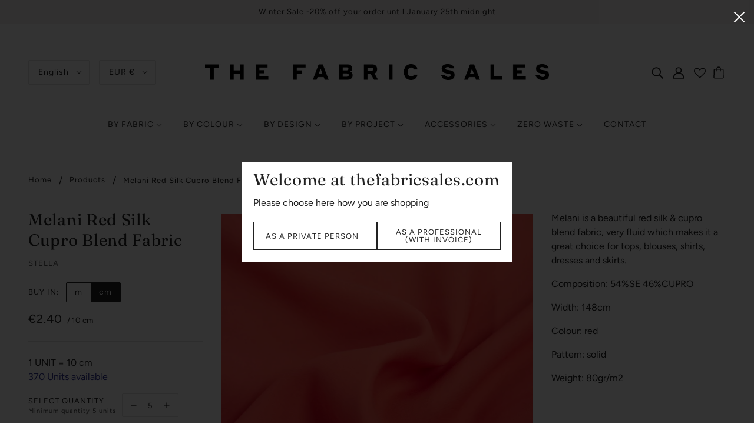

--- FILE ---
content_type: text/html; charset=utf-8
request_url: https://thefabricsales.com/products/melani-red-silk-cupro-blend
body_size: 80950
content:
<!doctype html>
<html class="no-js" lang="en">
  <head><link id="TW_LINK" href="https://css.twik.io/60ce506b3136b.css" onload="TWIK_SB()" rel="stylesheet"/><script>!function(){window.TWIK_ID="60ce506b3136b",localStorage.tw_init=1;var t=document.documentElement;if(window.TWIK_SB=function(){t.style.visibility="",t.style.opacity=""},window.TWIK_RS=function(){var t=document.getElementById("TW_LINK");t&&t.parentElement&&t.parentElement.removeChild(t)},setTimeout(TWIK_RS,localStorage.tw_init?2e3:6e3),setTimeout(TWIK_SB,localStorage.tw_init?250:1e3),document.body)return TWIK_RS();t.style.visibility="hidden",t.style.opacity=0}();</script><script id="TW_SCRIPT" onload="TWIK_SB()" src="https://cdn.twik.io/tcs.js"></script>
    <!-- Blockshop Theme - Version 6.8.0 by Troop Themes - https://troopthemes.com/ -->

    <meta charset="UTF-8"> 
    <meta http-equiv="X-UA-Compatible" content="IE=edge,chrome=1">
    <meta name="viewport" content="width=device-width, initial-scale=1.0, maximum-scale=5.0">
    
      <meta name="description" content="Melani is a beautiful red silk &amp;amp; cupro blend fabric, very fluid which makes it a great choice for tops, blouses, shirts, dresses and skirts. Composition: 54%SE 46%CUPRO Width: 148cm Colour: red Pattern: solid Weight: 80gr/m2    ">
    

    <link rel="preconnect" href="https://cdn.shopify.com" crossorigin>
    <link rel="preconnect" href="https://fonts.shopify.com" crossorigin>
    <link rel="preconnect" href="https://monorail-edge.shopifysvc.com">

    <link rel="preload" href="//thefabricsales.com/cdn/shop/t/24/assets/theme--critical.css?v=91948825984993735621692281027" as="style">
    <link rel="preload" href="//thefabricsales.com/cdn/shop/t/24/assets/theme--async.css?v=160869141610837306541727973772" as="style">
    <link rel="preload" href="//thefabricsales.com/cdn/shop/t/24/assets/lazysizes.min.js?v=153528224177489928921692281021" as="script">
    <link rel="preload" href="//thefabricsales.com/cdn/shop/t/24/assets/theme.js?v=25418853837220369361705502503" as="script">
	<script src="https://ajax.googleapis.com/ajax/libs/jquery/3.5.1/jquery.min.js"></script>
    <script type="text/javascript" src="https://cdnjs.cloudflare.com/ajax/libs/shopify-cartjs/1.1.0/rivets-cart.min.js"></script><link rel="canonical" href="https://thefabricsales.com/products/melani-red-silk-cupro-blend">
      <link rel="shortcut icon" href="//thefabricsales.com/cdn/shop/files/FAVICON_32x.png?v=1665597125" type="image/png">
      <link rel="apple-touch-icon" href="//thefabricsales.com/cdn/shop/files/FAVICON_180x.png?v=1665597125">
    

    


  <meta property="og:type" content="product">
  <meta property="og:title" content="Melani Red Silk Cupro Blend Fabric">

  
    <meta property="og:image" content="http://thefabricsales.com/cdn/shop/files/IMG_3163_1200x.jpg?v=1693505413">
    <meta property="og:image:secure_url" content="https://thefabricsales.com/cdn/shop/files/IMG_3163_1200x.jpg?v=1693505413">
    <meta property="og:image:width" content="3456">
    <meta property="og:image:height" content="3456">
  
    <meta property="og:image" content="http://thefabricsales.com/cdn/shop/files/IMG_3162_5d883d12-c08f-4f46-8aa9-abe369dd66e9_1200x.jpg?v=1693505413">
    <meta property="og:image:secure_url" content="https://thefabricsales.com/cdn/shop/files/IMG_3162_5d883d12-c08f-4f46-8aa9-abe369dd66e9_1200x.jpg?v=1693505413">
    <meta property="og:image:width" content="3456">
    <meta property="og:image:height" content="3456">
  

  <meta
    property="og:price:amount"
    content="2.40"
  >
  <meta property="og:price:currency" content="EUR">

  <meta itemprop="url" content="https://thefabricsales.com/products/melani-red-silk-cupro-blend" />
  <meta itemprop="name" content="Melani Red Silk Cupro Blend Fabric" />
  <meta itemprop="image" content="https://thefabricsales.com/cdn/shop/files/IMG_3163_1000x.jpg?v=1693505413" />
  <meta itemprop="priceCurrency" content="EUR" />
  
    <link itemprop="availability" href="https://schema.org/InStock" />
  
  
  
  <meta itemprop="price" content="2.4">





<meta property="og:url" content="https://thefabricsales.com/products/melani-red-silk-cupro-blend">
<meta property="og:site_name" content="THE FABRIC SALES ">
<meta property="og:description" content="Melani is a beautiful red silk &amp;amp; cupro blend fabric, very fluid which makes it a great choice for tops, blouses, shirts, dresses and skirts. Composition: 54%SE 46%CUPRO Width: 148cm Colour: red Pattern: solid Weight: 80gr/m2    ">



<meta name="twitter:card" content="summary">
<meta name="twitter:description" content="Melani is a beautiful red silk &amp;amp; cupro blend fabric, very fluid which makes it a great choice for tops, blouses, shirts, dresses and skirts. Composition: 54%SE 46%CUPRO Width: 148cm Colour: red Pattern: solid Weight: 80gr/m2    ">


  <meta name="twitter:title" content="Melani Red Silk Cupro Blend Fabric">

  
    <meta
      name="twitter:image"
      content="https://thefabricsales.com/cdn/shop/files/IMG_3163_480x.jpg?v=1693505413"
    >
  



    
      <title>Melani Red Silk Cupro Blend Fabric | THE FABRIC SALES </title>
    

    <link rel="preload" as="font" href="//thefabricsales.com/cdn/fonts/fraunces/fraunces_n4.8e6986daad4907c36a536fb8d55aaf5318c974ca.woff2" type="font/woff2" crossorigin>
<link rel="preload" as="font" href="//thefabricsales.com/cdn/fonts/figtree/figtree_n4.3c0838aba1701047e60be6a99a1b0a40ce9b8419.woff2" type="font/woff2" crossorigin>
<link rel="preload" as="font" href="//thefabricsales.com/cdn/fonts/figtree/figtree_n4.3c0838aba1701047e60be6a99a1b0a40ce9b8419.woff2" type="font/woff2" crossorigin>


<style>
  @font-face {
  font-family: Fraunces;
  font-weight: 400;
  font-style: normal;
  font-display: swap;
  src: url("//thefabricsales.com/cdn/fonts/fraunces/fraunces_n4.8e6986daad4907c36a536fb8d55aaf5318c974ca.woff2") format("woff2"),
       url("//thefabricsales.com/cdn/fonts/fraunces/fraunces_n4.879060358fafcf2c4c4b6df76c608dc301ced93b.woff") format("woff");
}

@font-face {
  font-family: Fraunces;
  font-weight: 400;
  font-style: normal;
  font-display: swap;
  src: url("//thefabricsales.com/cdn/fonts/fraunces/fraunces_n4.8e6986daad4907c36a536fb8d55aaf5318c974ca.woff2") format("woff2"),
       url("//thefabricsales.com/cdn/fonts/fraunces/fraunces_n4.879060358fafcf2c4c4b6df76c608dc301ced93b.woff") format("woff");
}

@font-face {
  font-family: Figtree;
  font-weight: 400;
  font-style: normal;
  font-display: swap;
  src: url("//thefabricsales.com/cdn/fonts/figtree/figtree_n4.3c0838aba1701047e60be6a99a1b0a40ce9b8419.woff2") format("woff2"),
       url("//thefabricsales.com/cdn/fonts/figtree/figtree_n4.c0575d1db21fc3821f17fd6617d3dee552312137.woff") format("woff");
}

@font-face {
  font-family: Figtree;
  font-weight: 700;
  font-style: normal;
  font-display: swap;
  src: url("//thefabricsales.com/cdn/fonts/figtree/figtree_n7.2fd9bfe01586148e644724096c9d75e8c7a90e55.woff2") format("woff2"),
       url("//thefabricsales.com/cdn/fonts/figtree/figtree_n7.ea05de92d862f9594794ab281c4c3a67501ef5fc.woff") format("woff");
}

@font-face {
  font-family: Figtree;
  font-weight: 400;
  font-style: normal;
  font-display: swap;
  src: url("//thefabricsales.com/cdn/fonts/figtree/figtree_n4.3c0838aba1701047e60be6a99a1b0a40ce9b8419.woff2") format("woff2"),
       url("//thefabricsales.com/cdn/fonts/figtree/figtree_n4.c0575d1db21fc3821f17fd6617d3dee552312137.woff") format("woff");
}

@font-face {
  font-family: Figtree;
  font-weight: 700;
  font-style: normal;
  font-display: swap;
  src: url("//thefabricsales.com/cdn/fonts/figtree/figtree_n7.2fd9bfe01586148e644724096c9d75e8c7a90e55.woff2") format("woff2"),
       url("//thefabricsales.com/cdn/fonts/figtree/figtree_n7.ea05de92d862f9594794ab281c4c3a67501ef5fc.woff") format("woff");
}

@font-face {
  font-family: Figtree;
  font-weight: 400;
  font-style: italic;
  font-display: swap;
  src: url("//thefabricsales.com/cdn/fonts/figtree/figtree_i4.89f7a4275c064845c304a4cf8a4a586060656db2.woff2") format("woff2"),
       url("//thefabricsales.com/cdn/fonts/figtree/figtree_i4.6f955aaaafc55a22ffc1f32ecf3756859a5ad3e2.woff") format("woff");
}

@font-face {
  font-family: Figtree;
  font-weight: 700;
  font-style: italic;
  font-display: swap;
  src: url("//thefabricsales.com/cdn/fonts/figtree/figtree_i7.06add7096a6f2ab742e09ec7e498115904eda1fe.woff2") format("woff2"),
       url("//thefabricsales.com/cdn/fonts/figtree/figtree_i7.ee584b5fcaccdbb5518c0228158941f8df81b101.woff") format("woff");
}

</style>

<style>
  :root {
    --font--section-heading--size: 28px;
    --font--block-heading--size: 20px;
    --font--heading--uppercase: normal;
    --font--paragraph--size: 16px;

    --font--heading--family: Fraunces, serif;
    --font--heading--weight: 400;
    --font--heading--normal-weight: 400;
    --font--heading--style: normal;

    --font--accent--family: Figtree, sans-serif;
    --font--accent--weight: 400;
    --font--accent--style: normal;
    --font--accent--size: 13px;

    --font--paragraph--family: Figtree, sans-serif;
    --font--paragraph--weight: 400;
    --font--paragraph--style: normal;
    --font--bolder-paragraph--weight: 700;

    --image--grabbing-icon: url('//thefabricsales.com/cdn/shop/t/24/assets/grabbing.png?v=162995541551579154171692281021');
  }
</style>

    <style>
  :root {
    --image--popup: url('//thefabricsales.com/cdn/shop/products/IMG_9147_1200x.jpg?v=1669555766');

    --color--accent: #f7f2f2;
    --color-text: #212121;
    --color-page-bg: #ffffff;
    --color-panel-bg: #f7f7f7;
    --color-badge-bdr: rgba(33, 33, 33, 0.05);
    --color-border: #e0e0e0;
    --color-button: #ffffff;
    --color-button-bg: #2f3192;
    --color--body--light: #515151;
    --color--alternative: #212121;
    --color-header: #212121;
    --color-header-bg: #ffffff;
    --color-menubar: #212121;
    --color-cart: #212121;
    --color--footer: #212121;
    --bg-color--footer: #f7f2f2;
    --color-slider-caption: #212121;
    --color-slider-caption-bg: #ffffff;
    --color-slider-button: #fff;
    --color-slider-button-bg: #130202;
    --color-slider-button-hover-bg: ;
    --color-slider-nav: #212121;
    --color-product-slider-bg: ;
    --color-featured-promo-bg: ;
    --color-social-feed-bg: ;
    --color-tabs-accordions: #f7f2f2;
  }
</style>
    <script>
  var theme = {};
  theme.assets = {};
  theme.classes = {};
  theme.partials = {};
  theme.popup = {};
  theme.settings = {};
  theme.shop = {};
  theme.swatches = {};
  theme.templates = {};
  theme.translations = {};
  theme.urls = {};
  theme.utils = {};

  theme.assets.carousel = '//thefabricsales.com/cdn/shop/t/24/assets/owl.carousel.min.js?v=77812001379152862991692281022';
  theme.assets.masonry = '//thefabricsales.com/cdn/shop/t/24/assets/masonry.min.js?v=153413113355937702121692281019';
  theme.assets.stylesheet = '//thefabricsales.com/cdn/shop/t/24/assets/theme--async.css?v=160869141610837306541727973772';

  theme.popup.enabled = false;
  theme.popup.test_mode = false;
  theme.popup.newsletter_enabled = true;
  theme.popup.social_icons_enabled = true;
  theme.popup.show_image_enabled = '21';
  theme.popup.show_image_enabled = theme.popup.show_image_enabled > 0 ? true : false;
  theme.popup.image_link = '';
  theme.popup.seconds_until = 5;
  theme.popup.page_content = '';
  theme.popup.days_until = '7';
  theme.popup.storage_key = 'troop_popup_storage';

  
  
    theme.popup.show_image_url =
      '<img src="//thefabricsales.com/cdn/shop/products/IMG_9147_1200x.jpg?v=1669555766" />';
  

  theme.settings.cart_type = 'page';
  theme.shop.money_format = "\u0026euro;{{amount}}";
  theme.translations.newsletter_email_blank = 'Email field is blank';
  theme.translations.add_to_cart = 'Add to Cart';
  theme.translations.out_of_stock = 'Out of stock';
  theme.translations.size_chart_label = 'Size chart';
  theme.translations.low_in_stock = {
    one: 'Only 1 item left!',
    other: 'Only 2 items left!'
  };
  theme.translations.vat = {
    error: 'is not a valid VAT number',
    success: 'is a valid VAT number'
  };
  theme.urls.cart = '/cart';
  theme.urls.collections = '/collections';
  theme.urls.product_recommendations = '/recommendations/products';
  theme.urls.search = '/search';
  theme.urls.shop = 'https://thefabricsales.com';
  theme.utils.enable_external_links = true;
  theme.utils.scroll_to_active_item = true

  





  // LazySizes
  window.lazySizesConfig = window.lazySizesConfig || {};
  window.lazySizesConfig.expand = 1200;
  window.lazySizesConfig.loadMode = 3;
  window.lazySizesConfig.ricTimeout = 50;
</script>

    <script>
      function onLoadStylesheet() {
        var link = document.querySelector('link[href="' + theme.assets.stylesheet + '"]');
        link.loaded = true;
        link.dispatchEvent(new Event('load'));
      }
    </script>

    <link href="//thefabricsales.com/cdn/shop/t/24/assets/theme--critical.css?v=91948825984993735621692281027" rel="stylesheet" media="all"/>
    <link
      href="//thefabricsales.com/cdn/shop/t/24/assets/theme--async.css?v=160869141610837306541727973772"
      rel="stylesheet"
      media="print"
      onload="this.media='all';onLoadStylesheet()"
    >
    <link
      href="//thefabricsales.com/cdn/shop/t/24/assets/custom.css?v=177731134111356274651722851654"
      rel="stylesheet"
      media="print"
      onload="this.media='all';onLoadStylesheet()"
    >

    <style>

/* Add your theme customizations below */</style>

    <script src="//thefabricsales.com/cdn/shop/t/24/assets/lazysizes.min.js?v=153528224177489928921692281021" async="async"></script>
    <script src="//thefabricsales.com/cdn/shop/t/24/assets/theme.js?v=25418853837220369361705502503" defer="defer"></script>
    <script src="//thefabricsales.com/cdn/shop/t/24/assets/custom.js?v=152029159632735719851722851654" defer="defer"></script>

    

    <script>window.performance && window.performance.mark && window.performance.mark('shopify.content_for_header.start');</script><meta name="google-site-verification" content="VVpLhfUHC1fYb31IVLrFo_OfNZJA-ovmS4F3y6Rcx-0">
<meta name="google-site-verification" content="ZX4ylbgf7kSOmxbuyk1GB2KNJhlZoJ8Lj-hGWpNaA-0">
<meta name="google-site-verification" content="ejsXXgJItwx-E7cUSi2F98I-MuaVW9U6XXQnf7jWbos">
<meta id="shopify-digital-wallet" name="shopify-digital-wallet" content="/9041034/digital_wallets/dialog">
<meta name="shopify-checkout-api-token" content="ee77d00c31cf69e5ed7d9b3c150d0d09">
<meta id="in-context-paypal-metadata" data-shop-id="9041034" data-venmo-supported="false" data-environment="production" data-locale="en_US" data-paypal-v4="true" data-currency="EUR">
<link rel="alternate" hreflang="x-default" href="https://thefabricsales.com/products/melani-red-silk-cupro-blend">
<link rel="alternate" hreflang="en" href="https://thefabricsales.com/products/melani-red-silk-cupro-blend">
<link rel="alternate" hreflang="fr" href="https://thefabricsales.com/fr/products/melani-red-silk-cupro-blend">
<link rel="alternate" hreflang="nl" href="https://thefabricsales.com/nl/products/melani-red-silk-cupro-blend">
<link rel="alternate" hreflang="en-US" href="https://thefabricsales.com/en-us/products/melani-red-silk-cupro-blend">
<link rel="alternate" type="application/json+oembed" href="https://thefabricsales.com/products/melani-red-silk-cupro-blend.oembed">
<script async="async" src="/checkouts/internal/preloads.js?locale=en-BE"></script>
<link rel="preconnect" href="https://shop.app" crossorigin="anonymous">
<script async="async" src="https://shop.app/checkouts/internal/preloads.js?locale=en-BE&shop_id=9041034" crossorigin="anonymous"></script>
<script id="apple-pay-shop-capabilities" type="application/json">{"shopId":9041034,"countryCode":"BE","currencyCode":"EUR","merchantCapabilities":["supports3DS"],"merchantId":"gid:\/\/shopify\/Shop\/9041034","merchantName":"THE FABRIC SALES ","requiredBillingContactFields":["postalAddress","email"],"requiredShippingContactFields":["postalAddress","email"],"shippingType":"shipping","supportedNetworks":["visa","maestro","masterCard","amex"],"total":{"type":"pending","label":"THE FABRIC SALES ","amount":"1.00"},"shopifyPaymentsEnabled":true,"supportsSubscriptions":true}</script>
<script id="shopify-features" type="application/json">{"accessToken":"ee77d00c31cf69e5ed7d9b3c150d0d09","betas":["rich-media-storefront-analytics"],"domain":"thefabricsales.com","predictiveSearch":true,"shopId":9041034,"locale":"en"}</script>
<script>var Shopify = Shopify || {};
Shopify.shop = "the-fabric-sales-shop.myshopify.com";
Shopify.locale = "en";
Shopify.currency = {"active":"EUR","rate":"1.0"};
Shopify.country = "BE";
Shopify.theme = {"name":"MEDITO (LIVE)","id":152030314830,"schema_name":"Blockshop","schema_version":"6.8.0","theme_store_id":null,"role":"main"};
Shopify.theme.handle = "null";
Shopify.theme.style = {"id":null,"handle":null};
Shopify.cdnHost = "thefabricsales.com/cdn";
Shopify.routes = Shopify.routes || {};
Shopify.routes.root = "/";</script>
<script type="module">!function(o){(o.Shopify=o.Shopify||{}).modules=!0}(window);</script>
<script>!function(o){function n(){var o=[];function n(){o.push(Array.prototype.slice.apply(arguments))}return n.q=o,n}var t=o.Shopify=o.Shopify||{};t.loadFeatures=n(),t.autoloadFeatures=n()}(window);</script>
<script>
  window.ShopifyPay = window.ShopifyPay || {};
  window.ShopifyPay.apiHost = "shop.app\/pay";
  window.ShopifyPay.redirectState = null;
</script>
<script id="shop-js-analytics" type="application/json">{"pageType":"product"}</script>
<script defer="defer" async type="module" src="//thefabricsales.com/cdn/shopifycloud/shop-js/modules/v2/client.init-shop-cart-sync_C5BV16lS.en.esm.js"></script>
<script defer="defer" async type="module" src="//thefabricsales.com/cdn/shopifycloud/shop-js/modules/v2/chunk.common_CygWptCX.esm.js"></script>
<script type="module">
  await import("//thefabricsales.com/cdn/shopifycloud/shop-js/modules/v2/client.init-shop-cart-sync_C5BV16lS.en.esm.js");
await import("//thefabricsales.com/cdn/shopifycloud/shop-js/modules/v2/chunk.common_CygWptCX.esm.js");

  window.Shopify.SignInWithShop?.initShopCartSync?.({"fedCMEnabled":true,"windoidEnabled":true});

</script>
<script>
  window.Shopify = window.Shopify || {};
  if (!window.Shopify.featureAssets) window.Shopify.featureAssets = {};
  window.Shopify.featureAssets['shop-js'] = {"shop-cart-sync":["modules/v2/client.shop-cart-sync_ZFArdW7E.en.esm.js","modules/v2/chunk.common_CygWptCX.esm.js"],"init-fed-cm":["modules/v2/client.init-fed-cm_CmiC4vf6.en.esm.js","modules/v2/chunk.common_CygWptCX.esm.js"],"shop-button":["modules/v2/client.shop-button_tlx5R9nI.en.esm.js","modules/v2/chunk.common_CygWptCX.esm.js"],"shop-cash-offers":["modules/v2/client.shop-cash-offers_DOA2yAJr.en.esm.js","modules/v2/chunk.common_CygWptCX.esm.js","modules/v2/chunk.modal_D71HUcav.esm.js"],"init-windoid":["modules/v2/client.init-windoid_sURxWdc1.en.esm.js","modules/v2/chunk.common_CygWptCX.esm.js"],"shop-toast-manager":["modules/v2/client.shop-toast-manager_ClPi3nE9.en.esm.js","modules/v2/chunk.common_CygWptCX.esm.js"],"init-shop-email-lookup-coordinator":["modules/v2/client.init-shop-email-lookup-coordinator_B8hsDcYM.en.esm.js","modules/v2/chunk.common_CygWptCX.esm.js"],"init-shop-cart-sync":["modules/v2/client.init-shop-cart-sync_C5BV16lS.en.esm.js","modules/v2/chunk.common_CygWptCX.esm.js"],"avatar":["modules/v2/client.avatar_BTnouDA3.en.esm.js"],"pay-button":["modules/v2/client.pay-button_FdsNuTd3.en.esm.js","modules/v2/chunk.common_CygWptCX.esm.js"],"init-customer-accounts":["modules/v2/client.init-customer-accounts_DxDtT_ad.en.esm.js","modules/v2/client.shop-login-button_C5VAVYt1.en.esm.js","modules/v2/chunk.common_CygWptCX.esm.js","modules/v2/chunk.modal_D71HUcav.esm.js"],"init-shop-for-new-customer-accounts":["modules/v2/client.init-shop-for-new-customer-accounts_ChsxoAhi.en.esm.js","modules/v2/client.shop-login-button_C5VAVYt1.en.esm.js","modules/v2/chunk.common_CygWptCX.esm.js","modules/v2/chunk.modal_D71HUcav.esm.js"],"shop-login-button":["modules/v2/client.shop-login-button_C5VAVYt1.en.esm.js","modules/v2/chunk.common_CygWptCX.esm.js","modules/v2/chunk.modal_D71HUcav.esm.js"],"init-customer-accounts-sign-up":["modules/v2/client.init-customer-accounts-sign-up_CPSyQ0Tj.en.esm.js","modules/v2/client.shop-login-button_C5VAVYt1.en.esm.js","modules/v2/chunk.common_CygWptCX.esm.js","modules/v2/chunk.modal_D71HUcav.esm.js"],"shop-follow-button":["modules/v2/client.shop-follow-button_Cva4Ekp9.en.esm.js","modules/v2/chunk.common_CygWptCX.esm.js","modules/v2/chunk.modal_D71HUcav.esm.js"],"checkout-modal":["modules/v2/client.checkout-modal_BPM8l0SH.en.esm.js","modules/v2/chunk.common_CygWptCX.esm.js","modules/v2/chunk.modal_D71HUcav.esm.js"],"lead-capture":["modules/v2/client.lead-capture_Bi8yE_yS.en.esm.js","modules/v2/chunk.common_CygWptCX.esm.js","modules/v2/chunk.modal_D71HUcav.esm.js"],"shop-login":["modules/v2/client.shop-login_D6lNrXab.en.esm.js","modules/v2/chunk.common_CygWptCX.esm.js","modules/v2/chunk.modal_D71HUcav.esm.js"],"payment-terms":["modules/v2/client.payment-terms_CZxnsJam.en.esm.js","modules/v2/chunk.common_CygWptCX.esm.js","modules/v2/chunk.modal_D71HUcav.esm.js"]};
</script>
<script>(function() {
  var isLoaded = false;
  function asyncLoad() {
    if (isLoaded) return;
    isLoaded = true;
    var urls = ["https:\/\/static.klaviyo.com\/onsite\/js\/klaviyo.js?company_id=XthVUD\u0026shop=the-fabric-sales-shop.myshopify.com","https:\/\/static.klaviyo.com\/onsite\/js\/klaviyo.js?company_id=XthVUD\u0026shop=the-fabric-sales-shop.myshopify.com","\/\/swymv3free-01.azureedge.net\/code\/swym-shopify.js?shop=the-fabric-sales-shop.myshopify.com"];
    for (var i = 0; i < urls.length; i++) {
      var s = document.createElement('script');
      s.type = 'text/javascript';
      s.async = true;
      s.src = urls[i];
      var x = document.getElementsByTagName('script')[0];
      x.parentNode.insertBefore(s, x);
    }
  };
  if(window.attachEvent) {
    window.attachEvent('onload', asyncLoad);
  } else {
    window.addEventListener('load', asyncLoad, false);
  }
})();</script>
<script id="__st">var __st={"a":9041034,"offset":3600,"reqid":"4b4c197f-7bd2-40c1-8aed-5fc40fce31a3-1768654059","pageurl":"thefabricsales.com\/products\/melani-red-silk-cupro-blend","u":"3042c2efa0b7","p":"product","rtyp":"product","rid":8513096089934};</script>
<script>window.ShopifyPaypalV4VisibilityTracking = true;</script>
<script id="captcha-bootstrap">!function(){'use strict';const t='contact',e='account',n='new_comment',o=[[t,t],['blogs',n],['comments',n],[t,'customer']],c=[[e,'customer_login'],[e,'guest_login'],[e,'recover_customer_password'],[e,'create_customer']],r=t=>t.map((([t,e])=>`form[action*='/${t}']:not([data-nocaptcha='true']) input[name='form_type'][value='${e}']`)).join(','),a=t=>()=>t?[...document.querySelectorAll(t)].map((t=>t.form)):[];function s(){const t=[...o],e=r(t);return a(e)}const i='password',u='form_key',d=['recaptcha-v3-token','g-recaptcha-response','h-captcha-response',i],f=()=>{try{return window.sessionStorage}catch{return}},m='__shopify_v',_=t=>t.elements[u];function p(t,e,n=!1){try{const o=window.sessionStorage,c=JSON.parse(o.getItem(e)),{data:r}=function(t){const{data:e,action:n}=t;return t[m]||n?{data:e,action:n}:{data:t,action:n}}(c);for(const[e,n]of Object.entries(r))t.elements[e]&&(t.elements[e].value=n);n&&o.removeItem(e)}catch(o){console.error('form repopulation failed',{error:o})}}const l='form_type',E='cptcha';function T(t){t.dataset[E]=!0}const w=window,h=w.document,L='Shopify',v='ce_forms',y='captcha';let A=!1;((t,e)=>{const n=(g='f06e6c50-85a8-45c8-87d0-21a2b65856fe',I='https://cdn.shopify.com/shopifycloud/storefront-forms-hcaptcha/ce_storefront_forms_captcha_hcaptcha.v1.5.2.iife.js',D={infoText:'Protected by hCaptcha',privacyText:'Privacy',termsText:'Terms'},(t,e,n)=>{const o=w[L][v],c=o.bindForm;if(c)return c(t,g,e,D).then(n);var r;o.q.push([[t,g,e,D],n]),r=I,A||(h.body.append(Object.assign(h.createElement('script'),{id:'captcha-provider',async:!0,src:r})),A=!0)});var g,I,D;w[L]=w[L]||{},w[L][v]=w[L][v]||{},w[L][v].q=[],w[L][y]=w[L][y]||{},w[L][y].protect=function(t,e){n(t,void 0,e),T(t)},Object.freeze(w[L][y]),function(t,e,n,w,h,L){const[v,y,A,g]=function(t,e,n){const i=e?o:[],u=t?c:[],d=[...i,...u],f=r(d),m=r(i),_=r(d.filter((([t,e])=>n.includes(e))));return[a(f),a(m),a(_),s()]}(w,h,L),I=t=>{const e=t.target;return e instanceof HTMLFormElement?e:e&&e.form},D=t=>v().includes(t);t.addEventListener('submit',(t=>{const e=I(t);if(!e)return;const n=D(e)&&!e.dataset.hcaptchaBound&&!e.dataset.recaptchaBound,o=_(e),c=g().includes(e)&&(!o||!o.value);(n||c)&&t.preventDefault(),c&&!n&&(function(t){try{if(!f())return;!function(t){const e=f();if(!e)return;const n=_(t);if(!n)return;const o=n.value;o&&e.removeItem(o)}(t);const e=Array.from(Array(32),(()=>Math.random().toString(36)[2])).join('');!function(t,e){_(t)||t.append(Object.assign(document.createElement('input'),{type:'hidden',name:u})),t.elements[u].value=e}(t,e),function(t,e){const n=f();if(!n)return;const o=[...t.querySelectorAll(`input[type='${i}']`)].map((({name:t})=>t)),c=[...d,...o],r={};for(const[a,s]of new FormData(t).entries())c.includes(a)||(r[a]=s);n.setItem(e,JSON.stringify({[m]:1,action:t.action,data:r}))}(t,e)}catch(e){console.error('failed to persist form',e)}}(e),e.submit())}));const S=(t,e)=>{t&&!t.dataset[E]&&(n(t,e.some((e=>e===t))),T(t))};for(const o of['focusin','change'])t.addEventListener(o,(t=>{const e=I(t);D(e)&&S(e,y())}));const B=e.get('form_key'),M=e.get(l),P=B&&M;t.addEventListener('DOMContentLoaded',(()=>{const t=y();if(P)for(const e of t)e.elements[l].value===M&&p(e,B);[...new Set([...A(),...v().filter((t=>'true'===t.dataset.shopifyCaptcha))])].forEach((e=>S(e,t)))}))}(h,new URLSearchParams(w.location.search),n,t,e,['guest_login'])})(!0,!0)}();</script>
<script integrity="sha256-4kQ18oKyAcykRKYeNunJcIwy7WH5gtpwJnB7kiuLZ1E=" data-source-attribution="shopify.loadfeatures" defer="defer" src="//thefabricsales.com/cdn/shopifycloud/storefront/assets/storefront/load_feature-a0a9edcb.js" crossorigin="anonymous"></script>
<script crossorigin="anonymous" defer="defer" src="//thefabricsales.com/cdn/shopifycloud/storefront/assets/shopify_pay/storefront-65b4c6d7.js?v=20250812"></script>
<script data-source-attribution="shopify.dynamic_checkout.dynamic.init">var Shopify=Shopify||{};Shopify.PaymentButton=Shopify.PaymentButton||{isStorefrontPortableWallets:!0,init:function(){window.Shopify.PaymentButton.init=function(){};var t=document.createElement("script");t.src="https://thefabricsales.com/cdn/shopifycloud/portable-wallets/latest/portable-wallets.en.js",t.type="module",document.head.appendChild(t)}};
</script>
<script data-source-attribution="shopify.dynamic_checkout.buyer_consent">
  function portableWalletsHideBuyerConsent(e){var t=document.getElementById("shopify-buyer-consent"),n=document.getElementById("shopify-subscription-policy-button");t&&n&&(t.classList.add("hidden"),t.setAttribute("aria-hidden","true"),n.removeEventListener("click",e))}function portableWalletsShowBuyerConsent(e){var t=document.getElementById("shopify-buyer-consent"),n=document.getElementById("shopify-subscription-policy-button");t&&n&&(t.classList.remove("hidden"),t.removeAttribute("aria-hidden"),n.addEventListener("click",e))}window.Shopify?.PaymentButton&&(window.Shopify.PaymentButton.hideBuyerConsent=portableWalletsHideBuyerConsent,window.Shopify.PaymentButton.showBuyerConsent=portableWalletsShowBuyerConsent);
</script>
<script data-source-attribution="shopify.dynamic_checkout.cart.bootstrap">document.addEventListener("DOMContentLoaded",(function(){function t(){return document.querySelector("shopify-accelerated-checkout-cart, shopify-accelerated-checkout")}if(t())Shopify.PaymentButton.init();else{new MutationObserver((function(e,n){t()&&(Shopify.PaymentButton.init(),n.disconnect())})).observe(document.body,{childList:!0,subtree:!0})}}));
</script>
<script id='scb4127' type='text/javascript' async='' src='https://thefabricsales.com/cdn/shopifycloud/privacy-banner/storefront-banner.js'></script><link id="shopify-accelerated-checkout-styles" rel="stylesheet" media="screen" href="https://thefabricsales.com/cdn/shopifycloud/portable-wallets/latest/accelerated-checkout-backwards-compat.css" crossorigin="anonymous">
<style id="shopify-accelerated-checkout-cart">
        #shopify-buyer-consent {
  margin-top: 1em;
  display: inline-block;
  width: 100%;
}

#shopify-buyer-consent.hidden {
  display: none;
}

#shopify-subscription-policy-button {
  background: none;
  border: none;
  padding: 0;
  text-decoration: underline;
  font-size: inherit;
  cursor: pointer;
}

#shopify-subscription-policy-button::before {
  box-shadow: none;
}

      </style>

<script>window.performance && window.performance.mark && window.performance.mark('shopify.content_for_header.end');</script>
  
  
    


<script type="text/javascript">
  function initAppmate(Appmate){
    Appmate.wk.on({
      'click [data-wk-add-product]': eventHandler(function(){
        var productId = this.getAttribute('data-wk-add-product');
        var select = Appmate.wk.$('form select[name="id"]');
        var variantId = select.length ? select.val() : undefined;
        Appmate.wk.addProduct(productId, variantId).then(function(product) {
          var variant = product.selected_or_first_available_variant || {};
          sendTracking({
            hitType: 'event',
            eventCategory: 'Wishlist',
            eventAction: 'WK Added Product',
            eventLabel: 'Wishlist King',
          }, {
            id: variant.sku || variant.id,
            name: product.title,
            category: product.type,
            brand: product.vendor,
            variant: variant.title,
            price: variant.price
          }, {
            list: "" || undefined
          });
        });
      }),
      'click [data-wk-remove-product]': eventHandler(function(){
        var productId = this.getAttribute('data-wk-remove-product');
        Appmate.wk.removeProduct(productId).then(function(product) {
          var variant = product.selected_or_first_available_variant || {};
          sendTracking({
            hitType: 'event',
            eventCategory: 'Wishlist',
            eventAction: 'WK Removed Product',
            eventLabel: 'Wishlist King',
          }, {
            id: variant.sku || variant.id,
            name: product.title,
            category: product.type,
            brand: product.vendor,
            variant: variant.title,
            price: variant.price
          }, {
            list: "" || undefined
          });
        });
      }),
      'click [data-wk-remove-item]': eventHandler(function(){
        var itemId = this.getAttribute('data-wk-remove-item');
        fadeOrNot(this, function() {
          Appmate.wk.removeItem(itemId).then(function(product){
            var variant = product.selected_or_first_available_variant || {};
            sendTracking({
              hitType: 'event',
              eventCategory: 'Wishlist',
              eventAction: 'WK Removed Product',
              eventLabel: 'Wishlist King',
            }, {
              id: variant.sku || variant.id,
              name: product.title,
              category: product.type,
              brand: product.vendor,
              variant: variant.title,
              price: variant.price
            }, {
              list: "" || undefined
            });
          });
        });
      }),
      'click [data-wk-clear-wishlist]': eventHandler(function(){
        var wishlistId = this.getAttribute('data-wk-clear-wishlist');
        Appmate.wk.clear(wishlistId).then(function() {
          sendTracking({
            hitType: 'event',
            eventCategory: 'Wishlist',
            eventAction: 'WK Cleared Wishlist',
            eventLabel: 'Wishlist King',
          });
        });
      }),
      'click [data-wk-share]': eventHandler(function(){
        var params = {
          wkShareService: this.getAttribute("data-wk-share-service"),
          wkShare: this.getAttribute("data-wk-share"),
          wkShareImage: this.getAttribute("data-wk-share-image")
        };
        var shareLink = Appmate.wk.getShareLink(params);

        sendTracking({
          hitType: 'event',
          eventCategory: 'Wishlist',
          eventAction: 'WK Shared Wishlist (' + params.wkShareService + ')',
          eventLabel: 'Wishlist King',
        });

        switch (params.wkShareService) {
          case 'link':
            Appmate.wk.$('#wk-share-link-text').addClass('wk-visible').find('.wk-text').html(shareLink);
            var copyButton = Appmate.wk.$('#wk-share-link-text .wk-clipboard');
            var copyText = copyButton.html();
            var clipboard = Appmate.wk.clipboard(copyButton[0]);
            clipboard.on('success', function(e) {
              copyButton.html('copied');
              setTimeout(function(){
                copyButton.html(copyText);
              }, 2000);
            });
            break;
          case 'email':
            window.location.href = shareLink;
            break;
          case 'contact':
            var contactUrl = '/pages/contact';
            var message = 'Here is the link to my list:\n' + shareLink;
            window.location.href=contactUrl + '?message=' + encodeURIComponent(message);
            break;
          default:
            window.open(
              shareLink,
              'wishlist_share',
              'height=590, width=770, toolbar=no, menubar=no, scrollbars=no, resizable=no, location=no, directories=no, status=no'
            );
        }
      }),
      'click [data-wk-move-to-cart]': eventHandler(function(){
        var $elem = Appmate.wk.$(this);
        $form = $elem.parents('form');
        $elem.prop("disabled", true);

        var item = this.getAttribute('data-wk-move-to-cart');
        var formData = $form.serialize();

        fadeOrNot(this, function(){
          Appmate.wk
          .moveToCart(item, formData)
          .then(function(product){
            $elem.prop("disabled", false);

            var variant = product.selected_or_first_available_variant || {};
            sendTracking({
              hitType: 'event',
              eventCategory: 'Wishlist',
              eventAction: 'WK Added to Cart',
              eventLabel: 'Wishlist King',
              hitCallback: function() {
                window.scrollTo(0, 0);
                location.reload();
              }
            }, {
              id: variant.sku || variant.id,
              name: product.title,
              category: product.type,
              brand: product.vendor,
              variant: variant.title,
              price: variant.price,
              quantity: 1,
            }, {
              list: "" || undefined
            });
          });
        });
      }),
      'render .wk-option-select': function(elem){
        appmateOptionSelect(elem);
      },
      'login-required': function (intent) {
        var redirect = {
          path: window.location.pathname,
          intent: intent
        };
        window.location = '/account/login?wk-redirect=' + encodeURIComponent(JSON.stringify(redirect));
      },
      'ready': function () {
        fillContactForm();

        var redirect = Appmate.wk.getQueryParam('wk-redirect');
        if (redirect) {
          Appmate.wk.addLoginRedirect(Appmate.wk.$('#customer_login'), JSON.parse(redirect));
        }
        var intent = Appmate.wk.getQueryParam('wk-intent');
        if (intent) {
          intent = JSON.parse(intent);
          switch (intent.action) {
            case 'addProduct':
              Appmate.wk.addProduct(intent.product, intent.variant)
              break;
            default:
              console.warn('Wishlist King: Intent not implemented', intent)
          }
          if (window.history && window.history.pushState) {
            history.pushState(null, null, window.location.pathname);
          }
        }
      }
    });

    Appmate.init({
      shop: {
        domain: 'the-fabric-sales-shop.myshopify.com'
      },
      session: {
        customer: ''
      },
      globals: {
        settings: {
          app_wk_icon: 'heart',
          app_wk_share_position: 'top',
          app_wk_products_per_row: 4,
          money_format: '&euro;{{amount}}',
          root_url: ''
        },
        customer: '',
        customer_accounts_enabled: true,
      },
      wishlist: {
        filter: function(product) {
          return !product.hidden;
        },
        loginRequired: false,
        handle: '/pages/wishlist',
        proxyHandle: "/a/wk",
        share: {
          handle: "/pages/shared-wishlist",
          title: 'My Wishlist',
          description: 'Check out some of my favorite things @ THE FABRIC SALES .',
          imageTitle: 'THE FABRIC SALES ',
          hashTags: 'wishlist',
          twitterUser: false // will be used with via
        }
      }
    });

    function sendTracking(event, product, action) {
      if (typeof fbq === 'function') {
        switch (event.eventAction) {
          case "WK Added Product":
            fbq('track', 'AddToWishlist', {
              value: product.price,
              currency: 'EUR'
            });
            break;
        }
      }
      if (typeof ga === 'function') {
        if (product) {
          delete product.price;
          ga('ec:addProduct', product);
        }

        if (action) {
          ga('ec:setAction', 'click', action);
        }

        if (event) {
          ga('send', event);
        }

        if (!ga.loaded) {
          event && event.hitCallback && event.hitCallback()
        }
      } else {
        event && event.hitCallback && event.hitCallback()
      }
    }

    function fillContactForm() {
      document.addEventListener('DOMContentLoaded', fillContactForm)
      if (document.getElementById('contact_form')) {
        var message = Appmate.wk.getQueryParam('message');
        var bodyElement = document.querySelector("#contact_form textarea[name='contact[body]']");
        if (bodyElement && message) {
          bodyElement.value = message;
        }
      }
    }

    function eventHandler (callback) {
      return function (event) {
        if (typeof callback === 'function') {
          callback.call(this, event)
        }
        if (event) {
          event.preventDefault();
          event.stopPropagation();
        }
      }
    }

    function fadeOrNot(elem, callback){
      if (typeof $ !== "function") {
        callback();
        return;
      }
      var $elem = $(elem);
  	  if ($elem.parents('.wk-fadeout').length) {
        $elem.parents('.wk-fadeout').fadeOut(callback);
      } else {
        callback();
      }
    }
  }
</script>



<script
  id="wishlist-icon-filled"
  data="wishlist"
  type="text/x-template"
  app="wishlist-king"
>
  {% if settings.app_wk_icon == "heart" %}
    <svg version='1.1' xmlns='https://www.w3.org/2000/svg' width='64' height='64' viewBox='0 0 64 64'>
      <path d='M47.199 4c-6.727 0-12.516 5.472-15.198 11.188-2.684-5.715-8.474-11.188-15.201-11.188-9.274 0-16.8 7.527-16.8 16.802 0 18.865 19.031 23.812 32.001 42.464 12.26-18.536 31.999-24.2 31.999-42.464 0-9.274-7.527-16.802-16.801-16.802z' fill='#000'></path>
    </svg>
  {% elsif settings.app_wk_icon == "star" %}
    <svg version='1.1' xmlns='https://www.w3.org/2000/svg' width='64' height='60.9' viewBox='0 0 64 64'>
      <path d='M63.92,23.25a1.5,1.5,0,0,0-1.39-1H40.3L33.39,1.08A1.5,1.5,0,0,0,32,0h0a1.49,1.49,0,0,0-1.39,1L23.7,22.22H1.47a1.49,1.49,0,0,0-1.39,1A1.39,1.39,0,0,0,.6,24.85l18,13L11.65,59a1.39,1.39,0,0,0,.51,1.61,1.47,1.47,0,0,0,.88.3,1.29,1.29,0,0,0,.88-0.3l18-13.08L50,60.68a1.55,1.55,0,0,0,1.76,0,1.39,1.39,0,0,0,.51-1.61l-6.9-21.14,18-13A1.45,1.45,0,0,0,63.92,23.25Z' fill='#be8508'></path>
    </svg>
  {% endif %}
</script>

<script
  id="wishlist-icon-empty"
  data="wishlist"
  type="text/x-template"
  app="wishlist-king"
>
  {% if settings.app_wk_icon == "heart" %}
    <svg version='1.1' xmlns='https://www.w3.org/2000/svg' width='64px' height='60.833px' viewBox='0 0 64 60.833'>
      <path stroke='#000' stroke-width='5' stroke-miterlimit='10' fill-opacity='0' d='M45.684,2.654c-6.057,0-11.27,4.927-13.684,10.073 c-2.417-5.145-7.63-10.073-13.687-10.073c-8.349,0-15.125,6.776-15.125,15.127c0,16.983,17.134,21.438,28.812,38.231 c11.038-16.688,28.811-21.787,28.811-38.231C60.811,9.431,54.033,2.654,45.684,2.654z'/>
    </svg>
  {% elsif settings.app_wk_icon == "star" %}
    <svg version='1.1' xmlns='https://www.w3.org/2000/svg' width='64' height='60.9' viewBox='0 0 64 64'>
      <path d='M63.92,23.25a1.5,1.5,0,0,0-1.39-1H40.3L33.39,1.08A1.5,1.5,0,0,0,32,0h0a1.49,1.49,0,0,0-1.39,1L23.7,22.22H1.47a1.49,1.49,0,0,0-1.39,1A1.39,1.39,0,0,0,.6,24.85l18,13L11.65,59a1.39,1.39,0,0,0,.51,1.61,1.47,1.47,0,0,0,.88.3,1.29,1.29,0,0,0,.88-0.3l18-13.08L50,60.68a1.55,1.55,0,0,0,1.76,0,1.39,1.39,0,0,0,.51-1.61l-6.9-21.14,18-13A1.45,1.45,0,0,0,63.92,23.25ZM42.75,36.18a1.39,1.39,0,0,0-.51,1.61l5.81,18L32.85,44.69a1.41,1.41,0,0,0-1.67,0L15.92,55.74l5.81-18a1.39,1.39,0,0,0-.51-1.61L6,25.12H24.7a1.49,1.49,0,0,0,1.39-1L32,6.17l5.81,18a1.5,1.5,0,0,0,1.39,1H58Z' fill='#be8508'></path>
    </svg>
  {% endif %}
</script>

<script
  id="wishlist-icon-remove"
  data="wishlist"
  type="text/x-template"
  app="wishlist-king"
>
  <svg role="presentation" viewBox="0 0 16 14">
    <path d="M15 0L1 14m14 0L1 0" stroke="currentColor" fill="none" fill-rule="evenodd"></path>
  </svg>
</script>

<script
  id="wishlist-link"
  data="wishlist"
  type="text/x-template"
  app="wishlist-king"
>
  {% if wishlist.item_count %}
    {% assign link_icon = 'wishlist-icon-filled' %}
  {% else %}
    {% assign link_icon = 'wishlist-icon-empty' %}
  {% endif %}
  <a href="{{ wishlist.url }}" class="wk-link wk-{{ wishlist.state }}" title="View Wishlist"><div class="wk-icon">{% include link_icon %}</div><span class="wk-label">Wishlist</span> <span class="wk-count">({{ wishlist.item_count }})</span></a>
</script>

<script
  id="wishlist-link-li"
  data="wishlist"
  type="text/x-template"
  app="wishlist-king"
>
  <li class="wishlist-link-li wk-{{ wishlist.state }}">
    {% include 'wishlist-link' %}
  </li>
</script>

<script
  id="wishlist-button-product"
  data="product"
  type="text/x-template"
  app="wishlist-king"
>
  {% if product.in_wishlist %}
    {% assign btn_text = 'In Wishlist' %}
    {% assign btn_title = 'Remove from Wishlist' %}
    {% assign btn_action = 'wk-remove-product' %}
    {% assign btn_icon = 'wishlist-icon-filled' %}
  {% else %}
    {% assign btn_text = 'Add to Wishlist' %}
    {% assign btn_title = 'Add to Wishlist' %}
    {% assign btn_action = 'wk-add-product' %}
    {% assign btn_icon = 'wishlist-icon-empty' %}
  {% endif %}

  <button type="button" class="wk-button-product {{ btn_action }}" title="{{ btn_title }}" data-{{ btn_action }}="{{ product.id }}">
    <div class="wk-icon">
      {% include btn_icon %}
    </div>
    <span class="wk-label">{{ btn_text }}</span>
  </button>
</script>

<script
  id="wishlist-button-collection"
  data="product"
  type="text/x-template"
  app="wishlist-king"
>
  {% if product.in_wishlist %}
    {% assign btn_text = 'In Wishlist' %}
    {% assign btn_title = 'Remove from Wishlist' %}
    {% assign btn_action = 'wk-remove-product' %}
    {% assign btn_icon = 'wishlist-icon-filled' %}
  {% else %}
    {% assign btn_text = 'Add to Wishlist' %}
    {% assign btn_title = 'Add to Wishlist' %}
    {% assign btn_action = 'wk-add-product' %}
    {% assign btn_icon = 'wishlist-icon-empty' %}
  {% endif %}

  <button type="button" class="wk-button-collection {{ btn_action }}" title="{{ btn_title }}" data-{{ btn_action }}="{{ product.id }}">
    <div class="wk-icon">
      {% include btn_icon %}
    </div>
    <span class="wk-label">{{ btn_text }}</span>
  </button>
</script>

<script
  id="wishlist-button-wishlist-page"
  data="product"
  type="text/x-template"
  app="wishlist-king"
>
  {% if wishlist.read_only %}
    {% assign item_id = product.id %}
  {% else %}
    {% assign item_id = product.wishlist_item_id %}
  {% endif %}

  {% assign add_class = '' %}
  {% if product.in_wishlist and wishlist.read_only == true %}
    {% assign btn_text = 'In Wishlist' %}
    {% assign btn_title = 'Remove from Wishlist' %}
    {% assign btn_action = 'wk-remove-product' %}
    {% assign btn_icon = 'wishlist-icon-filled' %}
  {% elsif product.in_wishlist and wishlist.read_only == false %}
    {% assign btn_text = 'In Wishlist' %}
    {% assign btn_title = 'Remove from Wishlist' %}
    {% assign btn_action = 'wk-remove-item' %}
    {% assign btn_icon = 'wishlist-icon-remove' %}
    {% assign add_class = 'wk-with-hover' %}
  {% else %}
    {% assign btn_text = 'Add to Wishlist' %}
    {% assign btn_title = 'Add to Wishlist' %}
    {% assign btn_action = 'wk-add-product' %}
    {% assign btn_icon = 'wishlist-icon-empty' %}
    {% assign add_class = 'wk-with-hover' %}
  {% endif %}

  <button type="button" class="wk-button-wishlist-page {{ btn_action }} {{ add_class }}" title="{{ btn_title }}" data-{{ btn_action }}="{{ item_id }}">
    <div class="wk-icon">
      {% include btn_icon %}
    </div>
    <span class="wk-label">{{ btn_text }}</span>
  </button>
</script>

<script
  id="wishlist-button-wishlist-clear"
  data="wishlist"
  type="text/x-template"
  app="wishlist-king"
>
  {% assign btn_text = 'Clear Wishlist' %}
  {% assign btn_title = 'Clear Wishlist' %}
  {% assign btn_class = 'wk-button-wishlist-clear' %}

  <button type="button" class="{{ btn_class }}" title="{{ btn_title }}" data-wk-clear-wishlist="{{ wishlist.permaId }}">
    <span class="wk-label">{{ btn_text }}</span>
  </button>
</script>

<script
  id="wishlist-shared"
  data="shared_wishlist"
  type="text/x-template"
  app="wishlist-king"
>
  {% assign wishlist = shared_wishlist %}
  {% include 'wishlist-collection' with wishlist %}
</script>

<script
  id="wishlist-collection"
  data="wishlist"
  type="text/x-template"
  app="wishlist-king"
>
  <div class='wishlist-collection'>
  {% if wishlist.item_count == 0 %}
    {% include 'wishlist-collection-empty' %}
  {% else %}
    {% if customer_accounts_enabled and customer == false and wishlist.read_only == false %}
      {% include 'wishlist-collection-login-note' %}
    {% endif %}

    {% if settings.app_wk_share_position == "top" %}
      {% unless wishlist.read_only %}
        {% include 'wishlist-collection-share' %}
      {% endunless %}
    {% endif %}

    {% include 'wishlist-collection-loop' %}

    {% if settings.app_wk_share_position == "bottom" %}
      {% unless wishlist.read_only %}
        {% include 'wishlist-collection-share' %}
      {% endunless %}
    {% endif %}

    {% unless wishlist.read_only %}
      {% include 'wishlist-button-wishlist-clear' %}
    {% endunless %}
  {% endif %}
  </div>
</script>

<script
  id="wishlist-collection-empty"
  data="wishlist"
  type="text/x-template"
  app="wishlist-king"
>
  <div class="wk-row">
    <div class="wk-span12">
      <h3 class="wk-wishlist-empty-note">Your wishlist is empty!</h3>
    </div>
  </div>
</script>

<script
  id="wishlist-collection-login-note"
  data="wishlist"
  type="text/x-template"
  app="wishlist-king"
>
  <div class="wk-row">
    <p class="wk-span12 wk-login-note">
      To permanently save your wishlist please <a href="/account/login">login</a> or <a href="/account/register">sign up</a>.
    </p>
  </div>
</script>

<script
  id="wishlist-collection-share"
  data="wishlist"
  type="text/x-template"
  app="wishlist-king"
>
  <h3 id="wk-share-head">Share Wishlist</h3>
  <ul id="wk-share-list">
    <li>{% include 'wishlist-share-button-fb' %}</li>
    <li>{% include 'wishlist-share-button-pinterest' %}</li>
    <li>{% include 'wishlist-share-button-twitter' %}</li>
    <li>{% include 'wishlist-share-button-email' %}</li>
    <li id="wk-share-whatsapp">{% include 'wishlist-share-button-whatsapp' %}</li>
    <li>{% include 'wishlist-share-button-link' %}</li>
    {% comment %}
    <li>{% include 'wishlist-share-button-contact' %}</li>
    {% endcomment %}
  </ul>
  <div id="wk-share-link-text"><span class="wk-text"></span><button class="wk-clipboard" data-clipboard-target="#wk-share-link-text .wk-text">copy link</button></div>
</script>

<script
  id="wishlist-collection-loop"
  data="wishlist"
  type="text/x-template"
  app="wishlist-king"
>
  <div class="wk-row">
    {% assign item_count = 0 %}
    {% for product in wishlist.products %}
      {% assign item_count = item_count | plus: 1 %}
      {% unless limit and item_count > limit %}
        {% assign hide_default_title = false %}
        {% if product.variants.length == 1 and product.variants[0].title contains 'Default' %}
          {% assign hide_default_title = true %}
        {% endif %}

        {% assign items_per_row = settings.app_wk_products_per_row %}
        {% assign wk_item_width = 100 | divided_by: items_per_row %}

        <div class="wk-item-column" style="width: {{ wk_item_width }}%">
          <div id="wk-item-{{ product.wishlist_item_id }}" class="wk-item {{ wk_item_class }} {% unless wishlist.read_only %}wk-fadeout{% endunless %}" data-wk-item="{{ product.wishlist_item_id }}">

            {% include 'wishlist-collection-product-image' with product %}
            {% include 'wishlist-button-wishlist-page' with product %}
            {% include 'wishlist-collection-product-title' with product %}
            {% include 'wishlist-collection-product-price' %}
            {% include 'wishlist-collection-product-form' with product %}
          </div>
        </div>
      {% endunless %}
    {% endfor %}
  </div>
</script>

<script
  id="wishlist-collection-product-image"
  data="wishlist"
  type="text/x-template"
  app="wishlist-king"
>
  <div class="wk-image">
    <a href="{{ product | variant_url }}" class="wk-variant-link wk-content" title="View product">
      <img class="wk-variant-image"
         src="{{ product | variant_img_url: '1000x' }}"
         alt="{{ product.title }}" />
    </a>
  </div>
</script>

<script
  id="wishlist-collection-product-title"
  data="wishlist"
  type="text/x-template"
  app="wishlist-king"
>
  <div class="wk-product-title">
    <a href="{{ product | variant_url }}" class="wk-variant-link" title="View product">{{ product.title }}</a>
  </div>
</script>

<script
  id="wishlist-collection-product-price"
  data="wishlist"
  type="text/x-template"
  app="wishlist-king"
>
  {% assign variant = product.selected_or_first_available_variant %}
  <div class="wk-purchase">
    <span class="wk-price wk-price-preview">
      {% if variant.price >= variant.compare_at_price %}
      {{ variant.price | money }}
      {% else %}
      <span class="saleprice">{{ variant.price | money }}</span> <del>{{ variant.compare_at_price | money }}</del>
      {% endif %}
    </span>
  </div>
</script>

<script
  id="wishlist-collection-product-form"
  data="wishlist"
  type="text/x-template"
  app="wishlist-king"
>
  <form id="wk-add-item-form-{{ product.wishlist_item_id }}" action="/cart/add" method="post" class="wk-add-item-form">

    <!-- Begin product options -->
    <div class="wk-product-options {% if hide_default_title %}wk-no-options{% endif %}">

      <div class="wk-select" {% if hide_default_title %} style="display:none"{% endif %}>
        <select id="wk-option-select-{{ product.wishlist_item_id }}" class="wk-option-select" name="id">

          {% for variant in product.variants %}
          <option value="{{ variant.id }}" {% if variant == product.selected_or_first_available_variant %}selected="selected"{% endif %}>
            {{ variant.title }} - {{ variant.price | money }}
          </option>
          {% endfor %}

        </select>
      </div>

      {% comment %}
        {% if settings.display_quantity_dropdown and product.available %}
        <div class="wk-selector-wrapper">
          <label>Quantity</label>
          <input class="wk-quantity" type="number" name="quantity" value="1" class="wk-item-quantity" />
        </div>
        {% endif %}
      {% endcomment %}

      <div class="wk-purchase-section{% if product.variants.length > 1 %} wk-multiple{% endif %}">
        {% unless product.available %}
        <input type="submit" class="wk-add-to-cart disabled" disabled="disabled" value="Sold Out" />
        {% else %}
          {% assign cart_action = 'wk-move-to-cart' %}
          {% if wishlist.read_only %}
            {% assign cart_action = 'wk-add-to-cart' %}
          {% endif %}
          <input type="submit" class="wk-add-to-cart" data-{{ cart_action }}="{{ product.wishlist_item_id }}" name="add" value="Add to Cart" />
        {% endunless %}
      </div>
    </div>
    <!-- End product options -->
  </form>
</script>

<script
  id="wishlist-share-button-fb"
  data="wishlist"
  type="text/x-template"
  app="wishlist-king"
>
  {% unless wishlist.empty %}
  <a href="#" class="wk-button-share resp-sharing-button__link" title="Share on Facebook" data-wk-share-service="facebook" data-wk-share="{{ wishlist.permaId }}" data-wk-share-image="{{ wishlist.products[0] | variant_img_url: '1200x630' }}">
    <div class="resp-sharing-button resp-sharing-button--facebook resp-sharing-button--large">
      <div aria-hidden="true" class="resp-sharing-button__icon resp-sharing-button__icon--solid">
        <svg version="1.1" x="0px" y="0px" width="24px" height="24px" viewBox="0 0 24 24" enable-background="new 0 0 24 24" xml:space="preserve">
          <g>
            <path d="M18.768,7.465H14.5V5.56c0-0.896,0.594-1.105,1.012-1.105s2.988,0,2.988,0V0.513L14.171,0.5C10.244,0.5,9.5,3.438,9.5,5.32 v2.145h-3v4h3c0,5.212,0,12,0,12h5c0,0,0-6.85,0-12h3.851L18.768,7.465z"/>
          </g>
        </svg>
      </div>
      <span>Facebook</span>
    </div>
  </a>
  {% endunless %}
</script>

<script
  id="wishlist-share-button-twitter"
  data="wishlist"
  type="text/x-template"
  app="wishlist-king"
>
  {% unless wishlist.empty %}
  <a href="#" class="wk-button-share resp-sharing-button__link" title="Share on Twitter" data-wk-share-service="twitter" data-wk-share="{{ wishlist.permaId }}">
    <div class="resp-sharing-button resp-sharing-button--twitter resp-sharing-button--large">
      <div aria-hidden="true" class="resp-sharing-button__icon resp-sharing-button__icon--solid">
        <svg version="1.1" x="0px" y="0px" width="24px" height="24px" viewBox="0 0 24 24" enable-background="new 0 0 24 24" xml:space="preserve">
          <g>
            <path d="M23.444,4.834c-0.814,0.363-1.5,0.375-2.228,0.016c0.938-0.562,0.981-0.957,1.32-2.019c-0.878,0.521-1.851,0.9-2.886,1.104 C18.823,3.053,17.642,2.5,16.335,2.5c-2.51,0-4.544,2.036-4.544,4.544c0,0.356,0.04,0.703,0.117,1.036 C8.132,7.891,4.783,6.082,2.542,3.332C2.151,4.003,1.927,4.784,1.927,5.617c0,1.577,0.803,2.967,2.021,3.782 C3.203,9.375,2.503,9.171,1.891,8.831C1.89,8.85,1.89,8.868,1.89,8.888c0,2.202,1.566,4.038,3.646,4.456 c-0.666,0.181-1.368,0.209-2.053,0.079c0.579,1.804,2.257,3.118,4.245,3.155C5.783,18.102,3.372,18.737,1,18.459 C3.012,19.748,5.399,20.5,7.966,20.5c8.358,0,12.928-6.924,12.928-12.929c0-0.198-0.003-0.393-0.012-0.588 C21.769,6.343,22.835,5.746,23.444,4.834z"/>
          </g>
        </svg>
      </div>
      <span>Twitter</span>
    </div>
  </a>
  {% endunless %}
</script>

<script
  id="wishlist-share-button-pinterest"
  data="wishlist"
  type="text/x-template"
  app="wishlist-king"
>
  {% unless wishlist.empty %}
  <a href="#" class="wk-button-share resp-sharing-button__link" title="Share on Pinterest" data-wk-share-service="pinterest" data-wk-share="{{ wishlist.permaId }}" data-wk-share-image="{{ wishlist.products[0] | variant_img_url: '1200x630' }}">
    <div class="resp-sharing-button resp-sharing-button--pinterest resp-sharing-button--large">
      <div aria-hidden="true" class="resp-sharing-button__icon resp-sharing-button__icon--solid">
        <svg version="1.1" x="0px" y="0px" width="24px" height="24px" viewBox="0 0 24 24" enable-background="new 0 0 24 24" xml:space="preserve">
          <path d="M12.137,0.5C5.86,0.5,2.695,5,2.695,8.752c0,2.272,0.8 ,4.295,2.705,5.047c0.303,0.124,0.574,0.004,0.661-0.33 c0.062-0.231,0.206-0.816,0.271-1.061c0.088-0.331,0.055-0.446-0.19-0.736c-0.532-0.626-0.872-1.439-0.872-2.59 c0-3.339,2.498-6.328,6.505-6.328c3.548,0,5.497,2.168,5.497,5.063c0,3.809-1.687,7.024-4.189,7.024 c-1.382,0-2.416-1.142-2.085-2.545c0.397-1.675,1.167-3.479,1.167-4.688c0-1.081-0.58-1.983-1.782-1.983 c-1.413,0-2.548,1.461-2.548,3.42c0,1.247,0.422,2.09,0.422,2.09s-1.445,6.126-1.699,7.199c-0.505,2.137-0.076,4.756-0.04,5.02 c0.021,0.157,0.224,0.195,0.314,0.078c0.13-0.171,1.813-2.25,2.385-4.325c0.162-0.589,0.929-3.632,0.929-3.632 c0.459,0.876,1.801,1.646,3.228,1.646c4.247,0,7.128-3.871,7.128-9.053C20.5,4.15,17.182,0.5,12.137,0.5z"/>
        </svg>
      </div>
      <span>Pinterest</span>
    </div>
  </a>
  {% endunless %}
</script>

<script
  id="wishlist-share-button-whatsapp"
  data="wishlist"
  type="text/x-template"
  app="wishlist-king"
>
  {% unless wishlist.empty %}
  <a href="#" class="wk-button-share resp-sharing-button__link" title="Share via WhatsApp" data-wk-share-service="whatsapp" data-wk-share="{{ wishlist.permaId }}">
    <div class="resp-sharing-button resp-sharing-button--whatsapp resp-sharing-button--large">
      <div aria-hidden="true" class="resp-sharing-button__icon resp-sharing-button__icon--solid">
        <svg xmlns="https://www.w3.org/2000/svg" width="24" height="24" viewBox="0 0 24 24">
          <path stroke="none" d="M20.1,3.9C17.9,1.7,15,0.5,12,0.5C5.8,0.5,0.7,5.6,0.7,11.9c0,2,0.5,3.9,1.5,5.6l-1.6,5.9l6-1.6c1.6,0.9,3.5,1.3,5.4,1.3l0,0l0,0c6.3,0,11.4-5.1,11.4-11.4C23.3,8.9,22.2,6,20.1,3.9z M12,21.4L12,21.4c-1.7,0-3.3-0.5-4.8-1.3l-0.4-0.2l-3.5,1l1-3.4L4,17c-1-1.5-1.4-3.2-1.4-5.1c0-5.2,4.2-9.4,9.4-9.4c2.5,0,4.9,1,6.7,2.8c1.8,1.8,2.8,4.2,2.8,6.7C21.4,17.2,17.2,21.4,12,21.4z M17.1,14.3c-0.3-0.1-1.7-0.9-1.9-1c-0.3-0.1-0.5-0.1-0.7,0.1c-0.2,0.3-0.8,1-0.9,1.1c-0.2,0.2-0.3,0.2-0.6,0.1c-0.3-0.1-1.2-0.5-2.3-1.4c-0.9-0.8-1.4-1.7-1.6-2c-0.2-0.3,0-0.5,0.1-0.6s0.3-0.3,0.4-0.5c0.2-0.1,0.3-0.3,0.4-0.5c0.1-0.2,0-0.4,0-0.5c0-0.1-0.7-1.5-1-2.1C8.9,6.6,8.6,6.7,8.5,6.7c-0.2,0-0.4,0-0.6,0S7.5,6.8,7.2,7c-0.3,0.3-1,1-1,2.4s1,2.8,1.1,3c0.1,0.2,2,3.1,4.9,4.3c0.7,0.3,1.2,0.5,1.6,0.6c0.7,0.2,1.3,0.2,1.8,0.1c0.6-0.1,1.7-0.7,1.9-1.3c0.2-0.7,0.2-1.2,0.2-1.3C17.6,14.5,17.4,14.4,17.1,14.3z"/>
        </svg>
      </div>
      <span>WhatsApp</span>
    </div>
  </a>
  {% endunless %}
</script>

<script
  id="wishlist-share-button-email"
  data="wishlist"
  type="text/x-template"
  app="wishlist-king"
>
  {% unless wishlist.empty %}
  <a href="#" class="wk-button-share resp-sharing-button__link" title="Share via Email" data-wk-share-service="email" data-wk-share="{{ wishlist.permaId }}">
    <div class="resp-sharing-button resp-sharing-button--email resp-sharing-button--large">
      <div aria-hidden="true" class="resp-sharing-button__icon resp-sharing-button__icon--solid">
        <svg version="1.1" x="0px" y="0px" width="24px" height="24px" viewBox="0 0 24 24" enable-background="new 0 0 24 24" xml:space="preserve">
          <path d="M22,4H2C0.897,4,0,4.897,0,6v12c0,1.103,0.897,2,2,2h20c1.103,0,2-0.897,2-2V6C24,4.897,23.103,4,22,4z M7.248,14.434 l-3.5,2C3.67,16.479,3.584,16.5,3.5,16.5c-0.174,0-0.342-0.09-0.435-0.252c-0.137-0.239-0.054-0.545,0.186-0.682l3.5-2 c0.24-0.137,0.545-0.054,0.682,0.186C7.571,13.992,7.488,14.297,7.248,14.434z M12,14.5c-0.094,0-0.189-0.026-0.271-0.08l-8.5-5.5 C2.997,8.77,2.93,8.46,3.081,8.229c0.15-0.23,0.459-0.298,0.691-0.147L12,13.405l8.229-5.324c0.232-0.15,0.542-0.084,0.691,0.147 c0.15,0.232,0.083,0.542-0.148,0.691l-8.5,5.5C12.189,14.474,12.095,14.5,12,14.5z M20.934,16.248 C20.842,16.41,20.673,16.5,20.5,16.5c-0.084,0-0.169-0.021-0.248-0.065l-3.5-2c-0.24-0.137-0.323-0.442-0.186-0.682 s0.443-0.322,0.682-0.186l3.5,2C20.988,15.703,21.071,16.009,20.934,16.248z"/>
        </svg>
      </div>
      <span>Email</span>
    </div>
  </a>
  {% endunless %}
</script>

<script
  id="wishlist-share-button-link"
  data="wishlist"
  type="text/x-template"
  app="wishlist-king"
>
  {% unless wishlist.empty %}
  <a href="#" class="wk-button-share resp-sharing-button__link" title="Share via link" data-wk-share-service="link" data-wk-share="{{ wishlist.permaId }}">
    <div class="resp-sharing-button resp-sharing-button--link resp-sharing-button--large">
      <div aria-hidden="true" class="resp-sharing-button__icon resp-sharing-button__icon--solid">
        <svg version='1.1' xmlns='https://www.w3.org/2000/svg' width='512' height='512' viewBox='0 0 512 512'>
          <path d='M459.654,233.373l-90.531,90.5c-49.969,50-131.031,50-181,0c-7.875-7.844-14.031-16.688-19.438-25.813
          l42.063-42.063c2-2.016,4.469-3.172,6.828-4.531c2.906,9.938,7.984,19.344,15.797,27.156c24.953,24.969,65.563,24.938,90.5,0
          l90.5-90.5c24.969-24.969,24.969-65.563,0-90.516c-24.938-24.953-65.531-24.953-90.5,0l-32.188,32.219
          c-26.109-10.172-54.25-12.906-81.641-8.891l68.578-68.578c50-49.984,131.031-49.984,181.031,0
          C509.623,102.342,509.623,183.389,459.654,233.373z M220.326,382.186l-32.203,32.219c-24.953,24.938-65.563,24.938-90.516,0
          c-24.953-24.969-24.953-65.563,0-90.531l90.516-90.5c24.969-24.969,65.547-24.969,90.5,0c7.797,7.797,12.875,17.203,15.813,27.125
          c2.375-1.375,4.813-2.5,6.813-4.5l42.063-42.047c-5.375-9.156-11.563-17.969-19.438-25.828c-49.969-49.984-131.031-49.984-181.016,0
          l-90.5,90.5c-49.984,50-49.984,131.031,0,181.031c49.984,49.969,131.031,49.969,181.016,0l68.594-68.594
          C274.561,395.092,246.42,392.342,220.326,382.186z'/>
        </svg>
      </div>
      <span>E-Mail</span>
    </div>
  </a>
  {% endunless %}
</script>

<script
  id="wishlist-share-button-contact"
  data="wishlist"
  type="text/x-template"
  app="wishlist-king"
>
  {% unless wishlist.empty %}
  <a href="#" class="wk-button-share resp-sharing-button__link" title="Send to customer service" data-wk-share-service="contact" data-wk-share="{{ wishlist.permaId }}">
    <div class="resp-sharing-button resp-sharing-button--link resp-sharing-button--large">
      <div aria-hidden="true" class="resp-sharing-button__icon resp-sharing-button__icon--solid">
        <svg height="24" viewBox="0 0 24 24" width="24" xmlns="http://www.w3.org/2000/svg">
            <path d="M0 0h24v24H0z" fill="none"/>
            <path d="M19 2H5c-1.11 0-2 .9-2 2v14c0 1.1.89 2 2 2h4l3 3 3-3h4c1.1 0 2-.9 2-2V4c0-1.1-.9-2-2-2zm-6 16h-2v-2h2v2zm2.07-7.75l-.9.92C13.45 11.9 13 12.5 13 14h-2v-.5c0-1.1.45-2.1 1.17-2.83l1.24-1.26c.37-.36.59-.86.59-1.41 0-1.1-.9-2-2-2s-2 .9-2 2H8c0-2.21 1.79-4 4-4s4 1.79 4 4c0 .88-.36 1.68-.93 2.25z"/>
        </svg>
      </div>
      <span>E-Mail</span>
    </div>
  </a>
  {% endunless %}
</script>



<script>
  function appmateSelectCallback(variant, selector) {
    var shop = Appmate.wk.globals.shop;
    var product = Appmate.wk.getProduct(variant.product_id);
    var itemId = Appmate.wk.$(selector.variantIdField).parents('[data-wk-item]').attr('data-wk-item');
    var container = Appmate.wk.$('#wk-item-' + itemId);


    

    var imageUrl = '';

    if (variant && variant.image) {
      imageUrl = Appmate.wk.filters.img_url(variant, '1000x');
    } else if (product) {
      imageUrl = Appmate.wk.filters.img_url(product, '1000x');
    }

    if (imageUrl) {
      container.find('.wk-variant-image').attr('src', imageUrl);
    }

    var formatMoney = Appmate.wk.filters.money;

    if (!product.hidden && variant && (variant.available || variant.inventory_policy === 'continue')) {
      container.find('.wk-add-to-cart').removeAttr('disabled').removeClass('disabled').attr('value', 'Add to Cart');
      if(parseFloat(variant.price) < parseFloat(variant.compare_at_price)){
        container.find('.wk-price-preview').html(formatMoney(variant.price) + " <del>" + formatMoney(variant.compare_at_price) + "</del>");
      } else {
        container.find('.wk-price-preview').html(formatMoney(variant.price));
      }
    } else {
      var message = variant && !product.hidden ? "Sold Out" : "Unavailable";
      container.find('.wk-add-to-cart').addClass('disabled').attr('disabled', 'disabled').attr('value', message);
      container.find('.wk-price-preview').text(message);
    }

  };

  function appmateOptionSelect(el){
    if (!Shopify || !Shopify.OptionSelectors) {
      throw new Error('Missing option_selection.js! Please check templates/page.wishlist.liquid');
    }

    var id = el.getAttribute('id');
    var itemId = Appmate.wk.$(el).parents('[data-wk-item]').attr('data-wk-item');
    var container = Appmate.wk.$('#wk-item-' + itemId);

    Appmate.wk.getItem(itemId).then(function(product){
      var selector = new Shopify.OptionSelectors(id, {
        product: product,
        onVariantSelected: appmateSelectCallback,
        enableHistoryState: false
      });

      if (product.selected_variant_id) {
        selector.selectVariant(product.selected_variant_id);
      }

      selector.selectors.forEach(function(selector){
        if (selector.values.length < 2) {
          Appmate.wk.$(selector.element).parents(".selector-wrapper").css({display: "none"});
        }
      });

      // Add label if only one product option and it isn't 'Title'.
      if (product.options.length == 1 && product.options[0] != 'Title') {
        Appmate.wk.$(container)
        .find('.selector-wrapper:first-child')
        .prepend('<label>' + product.options[0] + '</label>');
      }
    });
  }
</script>

<script
  src="https://az814789.vo.msecnd.net/toolkit/1.4.44/appmate.js"
  async
></script>
<link
  href="//thefabricsales.com/cdn/shop/t/24/assets/appmate-wishlist-king.scss.css?v=66738636197151898071692281027"
  rel="stylesheet"
/>


  
  

 
  <script>  
const tag = document.createElement('script');
tag.async = true;
tag.src = 'https://eu.b2c.com/api/init-2627o14s7s0ttieg8ch2.js';
document.head.appendChild(tag);
</script>

<!-- BEGIN app block: shopify://apps/smart-filter-search/blocks/app-embed/5cc1944c-3014-4a2a-af40-7d65abc0ef73 --><style>.gf-block-title h3, 
.gf-block-title .h3,
.gf-form-input-inner label {
  font-size: 16px !important;
  color: #3a3a3a !important;
  text-transform: none !important;
  font-weight: 400 !important;
}
.gf-option-block .gf-btn-show-more{
  font-size: 14px !important;
  text-transform: capitalize !important;
  font-weight: 400 !important;
}
.gf-option-block ul li a, 
.gf-option-block ul li button, 
.gf-option-block ul li a span.gf-count,
.gf-option-block ul li button span.gf-count,
.gf-clear, 
.gf-clear-all, 
.selected-item.gf-option-label a,
.gf-form-input-inner select,
.gf-refine-toggle{
  font-size: 14px !important;
  color: #000000 !important;
  text-transform: capitalize !important;
  font-weight: 400 !important;
}

.gf-refine-toggle-mobile,
.gf-form-button-group button {
  font-size: 14px !important;
  text-transform: none !important;
  font-weight: normal !important;
  color: #3a3a3a !important;
  border: 1px solid #bfbfbf !important;
  background: #ffffff !important;
}
.gf-option-block-box-rectangle.gf-option-block ul li.gf-box-rectangle a,
.gf-option-block-box-rectangle.gf-option-block ul li.gf-box-rectangle button {
  border-color: #000000 !important;
}
.gf-option-block-box-rectangle.gf-option-block ul li.gf-box-rectangle a.checked,
.gf-option-block-box-rectangle.gf-option-block ul li.gf-box-rectangle button.checked{
  color: #fff !important;
  background-color: #000000 !important;
}
@media (min-width: 768px) {
  .gf-option-block-box-rectangle.gf-option-block ul li.gf-box-rectangle button:hover,
  .gf-option-block-box-rectangle.gf-option-block ul li.gf-box-rectangle a:hover {
    color: #fff !important;
    background-color: #000000 !important;	
  }
}
.gf-option-block.gf-option-block-select select {
  color: #000000 !important;
}

#gf-form.loaded, .gf-YMM-forms.loaded {
  background: #FFFFFF !important;
}
#gf-form h2, .gf-YMM-forms h2 {
  color: #3a3a3a !important;
}
#gf-form label, .gf-YMM-forms label{
  color: #3a3a3a !important;
}
.gf-form-input-wrapper select, 
.gf-form-input-wrapper input{
  border: 1px solid #DEDEDE !important;
  background-color: #FFFFFF !important;
  border-radius: 0px !important;
}
#gf-form .gf-form-button-group button, .gf-YMM-forms .gf-form-button-group button{
  color: #FFFFFF !important;
  background: #3a3a3a !important;
  border-radius: 0px !important;
}

.spf-product-card.spf-product-card__template-3 .spf-product__info.hover{
  background: #FFFFFF;
}
a.spf-product-card__image-wrapper{
  padding-top: 100%;
}
.h4.spf-product-card__title a{
  color: #333333;
  font-size: 15px;
   font-family: inherit;     font-style: normal;
  text-transform: none;
}
.h4.spf-product-card__title a:hover{
  color: #000000;
}
.spf-product-card button.spf-product__form-btn-addtocart{
  font-size: 14px;
   font-family: inherit;   font-weight: normal;   font-style: normal;   text-transform: none;
}
.spf-product-card button.spf-product__form-btn-addtocart,
.spf-product-card.spf-product-card__template-4 a.open-quick-view,
.spf-product-card.spf-product-card__template-5 a.open-quick-view,
#gfqv-btn{
  color: #FFFFFF !important;
  border: 1px solid #333333 !important;
  background: #333333 !important;
}
.spf-product-card button.spf-product__form-btn-addtocart:hover,
.spf-product-card.spf-product-card__template-4 a.open-quick-view:hover,
.spf-product-card.spf-product-card__template-5 a.open-quick-view:hover{
  color: #FFFFFF !important;
  border: 1px solid #000000 !important;
  background: #000000 !important;
}
span.spf-product__label.spf-product__label-soldout{
  color: #ffffff;
  background: #989898;
}
span.spf-product__label.spf-product__label-sale{
  color: #F0F0F0;
  background: #d21625;
}
.spf-product-card__vendor a{
  color: #969595;
  font-size: 13px;
   font-family: inherit;   font-weight: normal;   font-style: normal; }
.spf-product-card__vendor a:hover{
  color: #969595;
}
.spf-product-card__price-wrapper{
  font-size: 14px;
}
.spf-image-ratio{
  padding-top:100% !important;
}
.spf-product-card__oldprice,
.spf-product-card__saleprice,
.spf-product-card__price,
.gfqv-product-card__oldprice,
.gfqv-product-card__saleprice,
.gfqv-product-card__price
{
  font-size: 14px;
   font-family: inherit;   font-weight: normal;   font-style: normal; }

span.spf-product-card__price, span.gfqv-product-card__price{
  color: #141414;
}
span.spf-product-card__oldprice, span.gfqv-product-card__oldprice{
  color: #969595;
}
span.spf-product-card__saleprice, span.gfqv-product-card__saleprice{
  color: #d21625;
}
</style><script>
    window.addEventListener('globoFilterRenderSearchCompleted', function () {
        setTimeout(function(){
          document.querySelector('.gl-d-searchbox-input').focus();
        }, 600);
    });
  </script>

<script>
    window.addEventListener('globoFilterRenderSearchCompleted', function () {
        setTimeout(function(){
          document.querySelector('.gl-d-searchbox-input').focus();
        }, 600);
    });
  </script>

<style>.swatch-round ul.gf-option-box {
  display: grid !important;
  grid-template-columns: repeat(2, 1fr) !important;
}

@media (min-width:992px) {
  .spf-col-lg-4 {
    flex: 0 0 25% !important;
    max-width:25% !important;
  }
}

.spf-has-filter #gf-products {
  display: flex !important ;
  margin: 0; grid-column-gap: 0px !important;
  grid-row-gap: 32px !important;
}

a.spf-product-card__image-wrapper {
  padding-top: 100% !important;
}
.open-quick-view,
.spf-product__swatchs,
.spf-product__form,
#gf-tree .gf-filter-contents .gf-clear,
#gf-controls-container { display:none !important;}

#gf-tree .gf-option-block .gf-block-title .h3:after {
  float:right !important;
  margin-right: 0 !important;
}

#gf-tree .gf-option-block {
  border-bottom: none !important;
  border-top: 1px solid #E0DFE0 !important;
}
#gf-tree .globo-selected-items-wrapper .globo-selected-items, .gf-option-block {
  padding: 25px 0 20px 0
}
#gf-tree .gf-Checkbox, .gf-RadioButton {
  position: relative !important;
  width: 18px !important;
  height: 18px !important;
  display: block !important;
  margin-right: 12px !important;
  flex: 0 0 18px !important;
  min-width: 18px !important;
  border: 1px solid #E0DFE0 !important;
  border-radius: unset !important;
}
#gf-tree .noUi-handle {
  width: 14px !important;
  height: 14px !important;
  right: -14px !important;
  top: -7px !important;
  border: 2px solid #000 !important;
  border-radius: 50% !important;
  background: #000 !important;
}
#gf-tree .noUi-connect {
  background: #000 !important;
}
#gf-tree .noUi-base, #gf-tree .noUi-connects {
  height: 1px !important;
  margin-left: 0px !important;
}
#gf-tree .noUi-target {
  padding-left: 0;
  padding-right: 14px;
}
#gf-tree .selected-item .hidden-sm{
  display: none;
}
#gf-tree .gf-range-inputs {
  margin-bottom: 23px;
}
#gf-tree .gf-range-inputs input[type="text"] {
  padding: 8px;
  border: 1px solid #E0DFE0;
  height: 34px;
  border-radius: unset;
}
#gf-tree .gf-option-box .gf-option-one-color {
  width: 20px;
  height: 20px;
  border: 1px solid #D4D3D3;
  position: relative;
}
#gf-tree .gf-option-box .gf-swatch-image {
  width: 20px;
  height: 20px;
  border: 1px solid #D4D3D3;
  background-size: cover;
}

#gf-tree .gf-option-box .checked .gf-option-one-color::after {
  position: absolute;
  content: '';
  width: 100%;
  height: 100%;
  left: 50%;
  top: 50%;
  background-repeat: no-repeat !important;
  background-position: center !important;
  transform: translate(-50%,-50%);
  background: url('https://cdn.shopify.com/s/files/1/0904/1034/files/checked.svg?v=1714482937');
}
#gf-tree .globo-selected-items-wrapper .gf-block-title {
  display: none;
}
#gf-tree .checked .gf-Checkbox {
  background-size: 18px 18px;
  background: #000;
  background-position: center !important;
  background-repeat: no-repeat !important;
  background-image:url('https://cdn.shopify.com/s/files/1/0904/1034/files/checked.svg?v=1714482937');
}
#gf-tree .selected-item .gf-label {
  font-weight: 400;
  font-size: 13px;
  text-transform: lowercase;
  letter-spacing: 0.65px;
  color: #000;
}
#gf-tree .gf-block-content.globo-selected-items {
  display: flex;
  gap: 12px;
  flex-wrap: wrap;
}
#gf-tree .selected-item.gf-option-label {
  width: auto;
}
#gf-tree .selected-item a {
  display: inline-flex;
  gap: 6px;
  border-bottom: 0.5px solid #000;
}
#gf-tree {
  padding-left: 16px;
}
#gf-tree .gf-option-block-slider:not(.is-collapsed) {
  padding-bottom: 40px;
}
#gf-tree .gf-option-box button {
  padding: 0;
}
#gf-tree .gf-option-box {
  display: flex;
  flex-direction: column;
  gap: 16px;
}
#gf-tree .noUi-pips-horizontal {
  margin-right: -7px !important;
  margin-left: 7px !important;
  height: auto !important;
}
#gf-tree .gf-option-box:after {
  content: none;
}

#gf-tree .gf-block-content.globo-selected-items {
  border: unset !important;
  padding: 0 0 30px 0 !important;
}
#gf-tree .gf-block-content {
  margin-top: 20px !important
}
#gf-grid {
  position: static !important;
}
#gf-tree {
  font-size: 24px !important;
  line-height: 1 !important;
}
.spf-product-card__vendor {
  font-size: 13px !important;
  letter-spacing: 0.65px !important;
  color: #515151 !important;
}
.spf-product-card__price.money {
  color: #515151;
  font-size: 13px !important;
  letter-spacing: 0.65px !important;
  text-transform: uppercase !important;
}
.spf-product-card__title a {
  color: #212121 !important;
  font-size: 16px !important;
  letter-spacing: 0.8px !important;
  text-transform: uppercase !important;
}
.spf-product__info {
  padding-top: 16px !important;
  text-align: center !important;
  display: flex !important;
  align-items: center !important;
  flex-direction: column !important;
  gap: 12px !important;
}
header.collection--top-row .toggle-filters-btn .btn:not(.hide){
  display: flex;
  gap: 4px;
  width: fit-content;
  cursor: pointer;
  align-items: center;
}
header.collection--top-row .disclosure--toggle {
  display: flex;
  align-items: center;
  gap: 4px;
  padding: 0;
  border: none;
}
@media (max-width:767px) {
  header.collection--top-row {
    display: flex;
    align-items: center;
    padding-bottom: 25px;
  }
  header.collection--top-row .collection--tag-filter {
    padding: 0;
  }
  header.collection--top-row .hidden-sm{
    display: none;
  }
}
#toggle-text {
  font-size: 14px;
  line-height: 150%;
  letter-spacing: 0.56px;
}
header.collection--top-row .breadcrumbs--root li,
header.collection--top-row .breadcrumbs--root a {
  font-size: 14px;
  letter-spacing: 0.7px;
}
@media (min-width:767px) {
  .hidden-xl{
    display: none;
  }
  #gf-tree .gf-option-block .gf-block-title .h3:after {
    font-size: 24px;
    line-height: 1;
    position: absolute;
    right: 0;
    top: -7px;
  }
  header.collection--top-row {
    display: flex;
    align-items: center;
    justify-content: space-between;
    padding: 0 0 16px 0;
  }
  header.collection--top-row .breadcrumbs--root {
    padding: 0;
    justify-content: center;
  }
  header.collection--top-row>* {
    width: 33%;
  }
  header.collection--top-row .collection--tag-filter {
    padding: 0;
  }
}</style><script></script><script>
  const productGrid = document.querySelector('[data-globo-filter-items]')
  if(productGrid){
    if( productGrid.id ){
      productGrid.setAttribute('old-id', productGrid.id)
    }
    productGrid.id = 'gf-products';
  }
</script>
<script>if(window.AVADA_SPEED_WHITELIST){const spfs_w = new RegExp("smart-product-filter-search", 'i'); if(Array.isArray(window.AVADA_SPEED_WHITELIST)){window.AVADA_SPEED_WHITELIST.push(spfs_w);}else{window.AVADA_SPEED_WHITELIST = [spfs_w];}} </script><!-- END app block --><!-- BEGIN app block: shopify://apps/microsoft-clarity/blocks/clarity_js/31c3d126-8116-4b4a-8ba1-baeda7c4aeea -->
<script type="text/javascript">
  (function (c, l, a, r, i, t, y) {
    c[a] = c[a] || function () { (c[a].q = c[a].q || []).push(arguments); };
    t = l.createElement(r); t.async = 1; t.src = "https://www.clarity.ms/tag/" + i + "?ref=shopify";
    y = l.getElementsByTagName(r)[0]; y.parentNode.insertBefore(t, y);

    c.Shopify.loadFeatures([{ name: "consent-tracking-api", version: "0.1" }], error => {
      if (error) {
        console.error("Error loading Shopify features:", error);
        return;
      }

      c[a]('consentv2', {
        ad_Storage: c.Shopify.customerPrivacy.marketingAllowed() ? "granted" : "denied",
        analytics_Storage: c.Shopify.customerPrivacy.analyticsProcessingAllowed() ? "granted" : "denied",
      });
    });

    l.addEventListener("visitorConsentCollected", function (e) {
      c[a]('consentv2', {
        ad_Storage: e.detail.marketingAllowed ? "granted" : "denied",
        analytics_Storage: e.detail.analyticsAllowed ? "granted" : "denied",
      });
    });
  })(window, document, "clarity", "script", "tq1upa4mhb");
</script>



<!-- END app block --><script src="https://cdn.shopify.com/extensions/019bc61e-e0df-75dc-ad8c-8494619f160e/smart-product-filters-608/assets/globo.filter.min.js" type="text/javascript" defer="defer"></script>
<link href="https://monorail-edge.shopifysvc.com" rel="dns-prefetch">
<script>(function(){if ("sendBeacon" in navigator && "performance" in window) {try {var session_token_from_headers = performance.getEntriesByType('navigation')[0].serverTiming.find(x => x.name == '_s').description;} catch {var session_token_from_headers = undefined;}var session_cookie_matches = document.cookie.match(/_shopify_s=([^;]*)/);var session_token_from_cookie = session_cookie_matches && session_cookie_matches.length === 2 ? session_cookie_matches[1] : "";var session_token = session_token_from_headers || session_token_from_cookie || "";function handle_abandonment_event(e) {var entries = performance.getEntries().filter(function(entry) {return /monorail-edge.shopifysvc.com/.test(entry.name);});if (!window.abandonment_tracked && entries.length === 0) {window.abandonment_tracked = true;var currentMs = Date.now();var navigation_start = performance.timing.navigationStart;var payload = {shop_id: 9041034,url: window.location.href,navigation_start,duration: currentMs - navigation_start,session_token,page_type: "product"};window.navigator.sendBeacon("https://monorail-edge.shopifysvc.com/v1/produce", JSON.stringify({schema_id: "online_store_buyer_site_abandonment/1.1",payload: payload,metadata: {event_created_at_ms: currentMs,event_sent_at_ms: currentMs}}));}}window.addEventListener('pagehide', handle_abandonment_event);}}());</script>
<script id="web-pixels-manager-setup">(function e(e,d,r,n,o){if(void 0===o&&(o={}),!Boolean(null===(a=null===(i=window.Shopify)||void 0===i?void 0:i.analytics)||void 0===a?void 0:a.replayQueue)){var i,a;window.Shopify=window.Shopify||{};var t=window.Shopify;t.analytics=t.analytics||{};var s=t.analytics;s.replayQueue=[],s.publish=function(e,d,r){return s.replayQueue.push([e,d,r]),!0};try{self.performance.mark("wpm:start")}catch(e){}var l=function(){var e={modern:/Edge?\/(1{2}[4-9]|1[2-9]\d|[2-9]\d{2}|\d{4,})\.\d+(\.\d+|)|Firefox\/(1{2}[4-9]|1[2-9]\d|[2-9]\d{2}|\d{4,})\.\d+(\.\d+|)|Chrom(ium|e)\/(9{2}|\d{3,})\.\d+(\.\d+|)|(Maci|X1{2}).+ Version\/(15\.\d+|(1[6-9]|[2-9]\d|\d{3,})\.\d+)([,.]\d+|)( \(\w+\)|)( Mobile\/\w+|) Safari\/|Chrome.+OPR\/(9{2}|\d{3,})\.\d+\.\d+|(CPU[ +]OS|iPhone[ +]OS|CPU[ +]iPhone|CPU IPhone OS|CPU iPad OS)[ +]+(15[._]\d+|(1[6-9]|[2-9]\d|\d{3,})[._]\d+)([._]\d+|)|Android:?[ /-](13[3-9]|1[4-9]\d|[2-9]\d{2}|\d{4,})(\.\d+|)(\.\d+|)|Android.+Firefox\/(13[5-9]|1[4-9]\d|[2-9]\d{2}|\d{4,})\.\d+(\.\d+|)|Android.+Chrom(ium|e)\/(13[3-9]|1[4-9]\d|[2-9]\d{2}|\d{4,})\.\d+(\.\d+|)|SamsungBrowser\/([2-9]\d|\d{3,})\.\d+/,legacy:/Edge?\/(1[6-9]|[2-9]\d|\d{3,})\.\d+(\.\d+|)|Firefox\/(5[4-9]|[6-9]\d|\d{3,})\.\d+(\.\d+|)|Chrom(ium|e)\/(5[1-9]|[6-9]\d|\d{3,})\.\d+(\.\d+|)([\d.]+$|.*Safari\/(?![\d.]+ Edge\/[\d.]+$))|(Maci|X1{2}).+ Version\/(10\.\d+|(1[1-9]|[2-9]\d|\d{3,})\.\d+)([,.]\d+|)( \(\w+\)|)( Mobile\/\w+|) Safari\/|Chrome.+OPR\/(3[89]|[4-9]\d|\d{3,})\.\d+\.\d+|(CPU[ +]OS|iPhone[ +]OS|CPU[ +]iPhone|CPU IPhone OS|CPU iPad OS)[ +]+(10[._]\d+|(1[1-9]|[2-9]\d|\d{3,})[._]\d+)([._]\d+|)|Android:?[ /-](13[3-9]|1[4-9]\d|[2-9]\d{2}|\d{4,})(\.\d+|)(\.\d+|)|Mobile Safari.+OPR\/([89]\d|\d{3,})\.\d+\.\d+|Android.+Firefox\/(13[5-9]|1[4-9]\d|[2-9]\d{2}|\d{4,})\.\d+(\.\d+|)|Android.+Chrom(ium|e)\/(13[3-9]|1[4-9]\d|[2-9]\d{2}|\d{4,})\.\d+(\.\d+|)|Android.+(UC? ?Browser|UCWEB|U3)[ /]?(15\.([5-9]|\d{2,})|(1[6-9]|[2-9]\d|\d{3,})\.\d+)\.\d+|SamsungBrowser\/(5\.\d+|([6-9]|\d{2,})\.\d+)|Android.+MQ{2}Browser\/(14(\.(9|\d{2,})|)|(1[5-9]|[2-9]\d|\d{3,})(\.\d+|))(\.\d+|)|K[Aa][Ii]OS\/(3\.\d+|([4-9]|\d{2,})\.\d+)(\.\d+|)/},d=e.modern,r=e.legacy,n=navigator.userAgent;return n.match(d)?"modern":n.match(r)?"legacy":"unknown"}(),u="modern"===l?"modern":"legacy",c=(null!=n?n:{modern:"",legacy:""})[u],f=function(e){return[e.baseUrl,"/wpm","/b",e.hashVersion,"modern"===e.buildTarget?"m":"l",".js"].join("")}({baseUrl:d,hashVersion:r,buildTarget:u}),m=function(e){var d=e.version,r=e.bundleTarget,n=e.surface,o=e.pageUrl,i=e.monorailEndpoint;return{emit:function(e){var a=e.status,t=e.errorMsg,s=(new Date).getTime(),l=JSON.stringify({metadata:{event_sent_at_ms:s},events:[{schema_id:"web_pixels_manager_load/3.1",payload:{version:d,bundle_target:r,page_url:o,status:a,surface:n,error_msg:t},metadata:{event_created_at_ms:s}}]});if(!i)return console&&console.warn&&console.warn("[Web Pixels Manager] No Monorail endpoint provided, skipping logging."),!1;try{return self.navigator.sendBeacon.bind(self.navigator)(i,l)}catch(e){}var u=new XMLHttpRequest;try{return u.open("POST",i,!0),u.setRequestHeader("Content-Type","text/plain"),u.send(l),!0}catch(e){return console&&console.warn&&console.warn("[Web Pixels Manager] Got an unhandled error while logging to Monorail."),!1}}}}({version:r,bundleTarget:l,surface:e.surface,pageUrl:self.location.href,monorailEndpoint:e.monorailEndpoint});try{o.browserTarget=l,function(e){var d=e.src,r=e.async,n=void 0===r||r,o=e.onload,i=e.onerror,a=e.sri,t=e.scriptDataAttributes,s=void 0===t?{}:t,l=document.createElement("script"),u=document.querySelector("head"),c=document.querySelector("body");if(l.async=n,l.src=d,a&&(l.integrity=a,l.crossOrigin="anonymous"),s)for(var f in s)if(Object.prototype.hasOwnProperty.call(s,f))try{l.dataset[f]=s[f]}catch(e){}if(o&&l.addEventListener("load",o),i&&l.addEventListener("error",i),u)u.appendChild(l);else{if(!c)throw new Error("Did not find a head or body element to append the script");c.appendChild(l)}}({src:f,async:!0,onload:function(){if(!function(){var e,d;return Boolean(null===(d=null===(e=window.Shopify)||void 0===e?void 0:e.analytics)||void 0===d?void 0:d.initialized)}()){var d=window.webPixelsManager.init(e)||void 0;if(d){var r=window.Shopify.analytics;r.replayQueue.forEach((function(e){var r=e[0],n=e[1],o=e[2];d.publishCustomEvent(r,n,o)})),r.replayQueue=[],r.publish=d.publishCustomEvent,r.visitor=d.visitor,r.initialized=!0}}},onerror:function(){return m.emit({status:"failed",errorMsg:"".concat(f," has failed to load")})},sri:function(e){var d=/^sha384-[A-Za-z0-9+/=]+$/;return"string"==typeof e&&d.test(e)}(c)?c:"",scriptDataAttributes:o}),m.emit({status:"loading"})}catch(e){m.emit({status:"failed",errorMsg:(null==e?void 0:e.message)||"Unknown error"})}}})({shopId: 9041034,storefrontBaseUrl: "https://thefabricsales.com",extensionsBaseUrl: "https://extensions.shopifycdn.com/cdn/shopifycloud/web-pixels-manager",monorailEndpoint: "https://monorail-edge.shopifysvc.com/unstable/produce_batch",surface: "storefront-renderer",enabledBetaFlags: ["2dca8a86"],webPixelsConfigList: [{"id":"2613379406","configuration":"{\"projectId\":\"tq1upa4mhb\"}","eventPayloadVersion":"v1","runtimeContext":"STRICT","scriptVersion":"737156edc1fafd4538f270df27821f1c","type":"APP","apiClientId":240074326017,"privacyPurposes":[],"capabilities":["advanced_dom_events"],"dataSharingAdjustments":{"protectedCustomerApprovalScopes":["read_customer_personal_data"]}},{"id":"1681752398","configuration":"{\"swymApiEndpoint\":\"https:\/\/swymstore-v3free-01.swymrelay.com\",\"swymTier\":\"v3free-01\"}","eventPayloadVersion":"v1","runtimeContext":"STRICT","scriptVersion":"5b6f6917e306bc7f24523662663331c0","type":"APP","apiClientId":1350849,"privacyPurposes":["ANALYTICS","MARKETING","PREFERENCES"],"dataSharingAdjustments":{"protectedCustomerApprovalScopes":["read_customer_email","read_customer_name","read_customer_personal_data","read_customer_phone"]}},{"id":"1081868622","configuration":"{\"config\":\"{\\\"google_tag_ids\\\":[\\\"G-LR1119BKZR\\\",\\\"GT-WRDRRFF\\\"],\\\"target_country\\\":\\\"BE\\\",\\\"gtag_events\\\":[{\\\"type\\\":\\\"search\\\",\\\"action_label\\\":\\\"G-LR1119BKZR\\\"},{\\\"type\\\":\\\"begin_checkout\\\",\\\"action_label\\\":\\\"G-LR1119BKZR\\\"},{\\\"type\\\":\\\"view_item\\\",\\\"action_label\\\":[\\\"G-LR1119BKZR\\\",\\\"MC-9DY9Q5EW5Y\\\"]},{\\\"type\\\":\\\"purchase\\\",\\\"action_label\\\":[\\\"G-LR1119BKZR\\\",\\\"MC-9DY9Q5EW5Y\\\"]},{\\\"type\\\":\\\"page_view\\\",\\\"action_label\\\":[\\\"G-LR1119BKZR\\\",\\\"MC-9DY9Q5EW5Y\\\"]},{\\\"type\\\":\\\"add_payment_info\\\",\\\"action_label\\\":\\\"G-LR1119BKZR\\\"},{\\\"type\\\":\\\"add_to_cart\\\",\\\"action_label\\\":\\\"G-LR1119BKZR\\\"}],\\\"enable_monitoring_mode\\\":false}\"}","eventPayloadVersion":"v1","runtimeContext":"OPEN","scriptVersion":"b2a88bafab3e21179ed38636efcd8a93","type":"APP","apiClientId":1780363,"privacyPurposes":[],"dataSharingAdjustments":{"protectedCustomerApprovalScopes":["read_customer_address","read_customer_email","read_customer_name","read_customer_personal_data","read_customer_phone"]}},{"id":"383123790","configuration":"{\"pixel_id\":\"1814332612216970\",\"pixel_type\":\"facebook_pixel\",\"metaapp_system_user_token\":\"-\"}","eventPayloadVersion":"v1","runtimeContext":"OPEN","scriptVersion":"ca16bc87fe92b6042fbaa3acc2fbdaa6","type":"APP","apiClientId":2329312,"privacyPurposes":["ANALYTICS","MARKETING","SALE_OF_DATA"],"dataSharingAdjustments":{"protectedCustomerApprovalScopes":["read_customer_address","read_customer_email","read_customer_name","read_customer_personal_data","read_customer_phone"]}},{"id":"206963022","configuration":"{\"myshopifyDomain\":\"the-fabric-sales-shop.myshopify.com\"}","eventPayloadVersion":"v1","runtimeContext":"STRICT","scriptVersion":"23b97d18e2aa74363140dc29c9284e87","type":"APP","apiClientId":2775569,"privacyPurposes":["ANALYTICS","MARKETING","SALE_OF_DATA"],"dataSharingAdjustments":{"protectedCustomerApprovalScopes":["read_customer_address","read_customer_email","read_customer_name","read_customer_phone","read_customer_personal_data"]}},{"id":"154468686","configuration":"{\"tagID\":\"2613429111468\"}","eventPayloadVersion":"v1","runtimeContext":"STRICT","scriptVersion":"18031546ee651571ed29edbe71a3550b","type":"APP","apiClientId":3009811,"privacyPurposes":["ANALYTICS","MARKETING","SALE_OF_DATA"],"dataSharingAdjustments":{"protectedCustomerApprovalScopes":["read_customer_address","read_customer_email","read_customer_name","read_customer_personal_data","read_customer_phone"]}},{"id":"187466062","eventPayloadVersion":"v1","runtimeContext":"LAX","scriptVersion":"1","type":"CUSTOM","privacyPurposes":["ANALYTICS"],"name":"Google Analytics tag (migrated)"},{"id":"shopify-app-pixel","configuration":"{}","eventPayloadVersion":"v1","runtimeContext":"STRICT","scriptVersion":"0450","apiClientId":"shopify-pixel","type":"APP","privacyPurposes":["ANALYTICS","MARKETING"]},{"id":"shopify-custom-pixel","eventPayloadVersion":"v1","runtimeContext":"LAX","scriptVersion":"0450","apiClientId":"shopify-pixel","type":"CUSTOM","privacyPurposes":["ANALYTICS","MARKETING"]}],isMerchantRequest: false,initData: {"shop":{"name":"THE FABRIC SALES ","paymentSettings":{"currencyCode":"EUR"},"myshopifyDomain":"the-fabric-sales-shop.myshopify.com","countryCode":"BE","storefrontUrl":"https:\/\/thefabricsales.com"},"customer":null,"cart":null,"checkout":null,"productVariants":[{"price":{"amount":2.4,"currencyCode":"EUR"},"product":{"title":"Melani Red Silk Cupro Blend Fabric","vendor":"STELLA","id":"8513096089934","untranslatedTitle":"Melani Red Silk Cupro Blend Fabric","url":"\/products\/melani-red-silk-cupro-blend","type":"Fabric"},"id":"47008403816782","image":{"src":"\/\/thefabricsales.com\/cdn\/shop\/files\/IMG_3163.jpg?v=1693505413"},"sku":"VIE665\/D07.05\/STELLA MCCARTNEY","title":"Default Title","untranslatedTitle":"Default Title"}],"purchasingCompany":null},},"https://thefabricsales.com/cdn","fcfee988w5aeb613cpc8e4bc33m6693e112",{"modern":"","legacy":""},{"shopId":"9041034","storefrontBaseUrl":"https:\/\/thefabricsales.com","extensionBaseUrl":"https:\/\/extensions.shopifycdn.com\/cdn\/shopifycloud\/web-pixels-manager","surface":"storefront-renderer","enabledBetaFlags":"[\"2dca8a86\"]","isMerchantRequest":"false","hashVersion":"fcfee988w5aeb613cpc8e4bc33m6693e112","publish":"custom","events":"[[\"page_viewed\",{}],[\"product_viewed\",{\"productVariant\":{\"price\":{\"amount\":2.4,\"currencyCode\":\"EUR\"},\"product\":{\"title\":\"Melani Red Silk Cupro Blend Fabric\",\"vendor\":\"STELLA\",\"id\":\"8513096089934\",\"untranslatedTitle\":\"Melani Red Silk Cupro Blend Fabric\",\"url\":\"\/products\/melani-red-silk-cupro-blend\",\"type\":\"Fabric\"},\"id\":\"47008403816782\",\"image\":{\"src\":\"\/\/thefabricsales.com\/cdn\/shop\/files\/IMG_3163.jpg?v=1693505413\"},\"sku\":\"VIE665\/D07.05\/STELLA MCCARTNEY\",\"title\":\"Default Title\",\"untranslatedTitle\":\"Default Title\"}}]]"});</script><script>
  window.ShopifyAnalytics = window.ShopifyAnalytics || {};
  window.ShopifyAnalytics.meta = window.ShopifyAnalytics.meta || {};
  window.ShopifyAnalytics.meta.currency = 'EUR';
  var meta = {"product":{"id":8513096089934,"gid":"gid:\/\/shopify\/Product\/8513096089934","vendor":"STELLA","type":"Fabric","handle":"melani-red-silk-cupro-blend","variants":[{"id":47008403816782,"price":240,"name":"Melani Red Silk Cupro Blend Fabric","public_title":null,"sku":"VIE665\/D07.05\/STELLA MCCARTNEY"}],"remote":false},"page":{"pageType":"product","resourceType":"product","resourceId":8513096089934,"requestId":"4b4c197f-7bd2-40c1-8aed-5fc40fce31a3-1768654059"}};
  for (var attr in meta) {
    window.ShopifyAnalytics.meta[attr] = meta[attr];
  }
</script>
<script class="analytics">
  (function () {
    var customDocumentWrite = function(content) {
      var jquery = null;

      if (window.jQuery) {
        jquery = window.jQuery;
      } else if (window.Checkout && window.Checkout.$) {
        jquery = window.Checkout.$;
      }

      if (jquery) {
        jquery('body').append(content);
      }
    };

    var hasLoggedConversion = function(token) {
      if (token) {
        return document.cookie.indexOf('loggedConversion=' + token) !== -1;
      }
      return false;
    }

    var setCookieIfConversion = function(token) {
      if (token) {
        var twoMonthsFromNow = new Date(Date.now());
        twoMonthsFromNow.setMonth(twoMonthsFromNow.getMonth() + 2);

        document.cookie = 'loggedConversion=' + token + '; expires=' + twoMonthsFromNow;
      }
    }

    var trekkie = window.ShopifyAnalytics.lib = window.trekkie = window.trekkie || [];
    if (trekkie.integrations) {
      return;
    }
    trekkie.methods = [
      'identify',
      'page',
      'ready',
      'track',
      'trackForm',
      'trackLink'
    ];
    trekkie.factory = function(method) {
      return function() {
        var args = Array.prototype.slice.call(arguments);
        args.unshift(method);
        trekkie.push(args);
        return trekkie;
      };
    };
    for (var i = 0; i < trekkie.methods.length; i++) {
      var key = trekkie.methods[i];
      trekkie[key] = trekkie.factory(key);
    }
    trekkie.load = function(config) {
      trekkie.config = config || {};
      trekkie.config.initialDocumentCookie = document.cookie;
      var first = document.getElementsByTagName('script')[0];
      var script = document.createElement('script');
      script.type = 'text/javascript';
      script.onerror = function(e) {
        var scriptFallback = document.createElement('script');
        scriptFallback.type = 'text/javascript';
        scriptFallback.onerror = function(error) {
                var Monorail = {
      produce: function produce(monorailDomain, schemaId, payload) {
        var currentMs = new Date().getTime();
        var event = {
          schema_id: schemaId,
          payload: payload,
          metadata: {
            event_created_at_ms: currentMs,
            event_sent_at_ms: currentMs
          }
        };
        return Monorail.sendRequest("https://" + monorailDomain + "/v1/produce", JSON.stringify(event));
      },
      sendRequest: function sendRequest(endpointUrl, payload) {
        // Try the sendBeacon API
        if (window && window.navigator && typeof window.navigator.sendBeacon === 'function' && typeof window.Blob === 'function' && !Monorail.isIos12()) {
          var blobData = new window.Blob([payload], {
            type: 'text/plain'
          });

          if (window.navigator.sendBeacon(endpointUrl, blobData)) {
            return true;
          } // sendBeacon was not successful

        } // XHR beacon

        var xhr = new XMLHttpRequest();

        try {
          xhr.open('POST', endpointUrl);
          xhr.setRequestHeader('Content-Type', 'text/plain');
          xhr.send(payload);
        } catch (e) {
          console.log(e);
        }

        return false;
      },
      isIos12: function isIos12() {
        return window.navigator.userAgent.lastIndexOf('iPhone; CPU iPhone OS 12_') !== -1 || window.navigator.userAgent.lastIndexOf('iPad; CPU OS 12_') !== -1;
      }
    };
    Monorail.produce('monorail-edge.shopifysvc.com',
      'trekkie_storefront_load_errors/1.1',
      {shop_id: 9041034,
      theme_id: 152030314830,
      app_name: "storefront",
      context_url: window.location.href,
      source_url: "//thefabricsales.com/cdn/s/trekkie.storefront.cd680fe47e6c39ca5d5df5f0a32d569bc48c0f27.min.js"});

        };
        scriptFallback.async = true;
        scriptFallback.src = '//thefabricsales.com/cdn/s/trekkie.storefront.cd680fe47e6c39ca5d5df5f0a32d569bc48c0f27.min.js';
        first.parentNode.insertBefore(scriptFallback, first);
      };
      script.async = true;
      script.src = '//thefabricsales.com/cdn/s/trekkie.storefront.cd680fe47e6c39ca5d5df5f0a32d569bc48c0f27.min.js';
      first.parentNode.insertBefore(script, first);
    };
    trekkie.load(
      {"Trekkie":{"appName":"storefront","development":false,"defaultAttributes":{"shopId":9041034,"isMerchantRequest":null,"themeId":152030314830,"themeCityHash":"2285630427675145894","contentLanguage":"en","currency":"EUR","eventMetadataId":"4339c0d7-e116-4cde-ae32-778182c6938e"},"isServerSideCookieWritingEnabled":true,"monorailRegion":"shop_domain","enabledBetaFlags":["65f19447"]},"Session Attribution":{},"S2S":{"facebookCapiEnabled":true,"source":"trekkie-storefront-renderer","apiClientId":580111}}
    );

    var loaded = false;
    trekkie.ready(function() {
      if (loaded) return;
      loaded = true;

      window.ShopifyAnalytics.lib = window.trekkie;

      var originalDocumentWrite = document.write;
      document.write = customDocumentWrite;
      try { window.ShopifyAnalytics.merchantGoogleAnalytics.call(this); } catch(error) {};
      document.write = originalDocumentWrite;

      window.ShopifyAnalytics.lib.page(null,{"pageType":"product","resourceType":"product","resourceId":8513096089934,"requestId":"4b4c197f-7bd2-40c1-8aed-5fc40fce31a3-1768654059","shopifyEmitted":true});

      var match = window.location.pathname.match(/checkouts\/(.+)\/(thank_you|post_purchase)/)
      var token = match? match[1]: undefined;
      if (!hasLoggedConversion(token)) {
        setCookieIfConversion(token);
        window.ShopifyAnalytics.lib.track("Viewed Product",{"currency":"EUR","variantId":47008403816782,"productId":8513096089934,"productGid":"gid:\/\/shopify\/Product\/8513096089934","name":"Melani Red Silk Cupro Blend Fabric","price":"2.40","sku":"VIE665\/D07.05\/STELLA MCCARTNEY","brand":"STELLA","variant":null,"category":"Fabric","nonInteraction":true,"remote":false},undefined,undefined,{"shopifyEmitted":true});
      window.ShopifyAnalytics.lib.track("monorail:\/\/trekkie_storefront_viewed_product\/1.1",{"currency":"EUR","variantId":47008403816782,"productId":8513096089934,"productGid":"gid:\/\/shopify\/Product\/8513096089934","name":"Melani Red Silk Cupro Blend Fabric","price":"2.40","sku":"VIE665\/D07.05\/STELLA MCCARTNEY","brand":"STELLA","variant":null,"category":"Fabric","nonInteraction":true,"remote":false,"referer":"https:\/\/thefabricsales.com\/products\/melani-red-silk-cupro-blend"});
      }
    });


        var eventsListenerScript = document.createElement('script');
        eventsListenerScript.async = true;
        eventsListenerScript.src = "//thefabricsales.com/cdn/shopifycloud/storefront/assets/shop_events_listener-3da45d37.js";
        document.getElementsByTagName('head')[0].appendChild(eventsListenerScript);

})();</script>
  <script>
  if (!window.ga || (window.ga && typeof window.ga !== 'function')) {
    window.ga = function ga() {
      (window.ga.q = window.ga.q || []).push(arguments);
      if (window.Shopify && window.Shopify.analytics && typeof window.Shopify.analytics.publish === 'function') {
        window.Shopify.analytics.publish("ga_stub_called", {}, {sendTo: "google_osp_migration"});
      }
      console.error("Shopify's Google Analytics stub called with:", Array.from(arguments), "\nSee https://help.shopify.com/manual/promoting-marketing/pixels/pixel-migration#google for more information.");
    };
    if (window.Shopify && window.Shopify.analytics && typeof window.Shopify.analytics.publish === 'function') {
      window.Shopify.analytics.publish("ga_stub_initialized", {}, {sendTo: "google_osp_migration"});
    }
  }
</script>
<script
  defer
  src="https://thefabricsales.com/cdn/shopifycloud/perf-kit/shopify-perf-kit-3.0.4.min.js"
  data-application="storefront-renderer"
  data-shop-id="9041034"
  data-render-region="gcp-us-east1"
  data-page-type="product"
  data-theme-instance-id="152030314830"
  data-theme-name="Blockshop"
  data-theme-version="6.8.0"
  data-monorail-region="shop_domain"
  data-resource-timing-sampling-rate="10"
  data-shs="true"
  data-shs-beacon="true"
  data-shs-export-with-fetch="true"
  data-shs-logs-sample-rate="1"
  data-shs-beacon-endpoint="https://thefabricsales.com/api/collect"
></script>
</head>

  <body
    class="page-melani-red-silk-cupro-blend-fabric template-product"
    data-theme-id="606"
    data-theme-name="Blockshop"
    data-theme-version="6.8.0"
  >
    
      <a data-item="a11y-button" href='#main-content'>
        Skip to main content
      </a>
    

    
      <style>
  .popup-window{
    display: none;
  }
</style>


<customer-type-popup class="popup-window">
  <div class="popup-window__overlay" data-popup-window="overlay"></div>
  <button
    type="button"
    class="popup-window__close"
    data-popup-window="close"
    aria-label="Close"
  >
    
    <svg class="icon--root icon--cross" viewBox="0 0 20 20">
      <path d="M10 8.727L17.944.783l1.273 1.273L11.273 10l7.944 7.944-1.273 1.273L10 11.273l-7.944 7.944-1.273-1.273L8.727 10 .783 2.056 2.056.783 10 8.727z" fill-rule="nonzero" />
    </svg>

  
  </button>

  <div class="popup-window__inner">
    <div class="customer-type-popup">
      <h2 class="customer-type-popup__title">
        Welcome at thefabricsales.com
      </h2>
      <p class="customer-type-popup__subtitle">Please choose here how you are shopping</p>
      <div
        class="customer-type-popup__navigation"
        data-customer-type="navigation"
      >
        <div class="customer-type-popup__type">
          <input
            class="sr-only"
            type="radio"
            name="customer-type"
            id="customer-type-private"
            value="private"
          >
          <label for="customer-type-private">
            AS A PRIVATE PERSON
          </label>
        </div>

        <div class="customer-type-popup__type">
          <input
            class="sr-only"
            type="radio"
            name="customer-type"
            id="customer-type-professional"
            value="professional"
          >
          <label for="customer-type-professional">
            AS A PROFESSIONAL (WITH INVOICE)
          </label>
        </div>
      </div>

      <div
        class="customer-type-popup__tab"
        data-customer-type="tab"
        data-handle="private"
      >
        <h3 class="customer-type-popup__tab-title">
          AS A PRIVATE PERSON
        </h3>
        <button
          type="button"
          class="customer-type-popup__continue"
          data-popup-window="close"
        >
          Translation missing: en.general.customer_type_popup.continue
        </button>
      </div>

      <div
        class="customer-type-popup__tab"
        data-customer-type="tab"
        data-handle="professional"
      >
        <h3 class="customer-type-popup__tab-title">
          AS A PROFESSIONAL (WITH INVOICE)
        </h3>
        <p class="customer-type-popup__tab-text">Login or Sign up below</p>

        
        
        <button class="account--login login-btn-customer-js" data-item="secondary-button">
          Login
        </button>
        <div class="login-customer-js" style="display: none;">
          <form method="post" action="/account/login" id="customer_login" accept-charset="UTF-8" data-login-with-shop-sign-in="true"><input type="hidden" name="form_type" value="customer_login" /><input type="hidden" name="utf8" value="✓" />
            <input type="hidden" name="checkout_url" value="https://thefabricsales.com/products/melani-red-silk-cupro-blend">
            
            <label for="customer_email" class="label" data-item="accent-text">
              Email
            </label>
            <input
              class="text"
              type="email"
              value=""
              name="customer[email]"
              id="customer_email"
              required
            />
            
              <label for="customer_password" class="label" data-item="accent-text">
                Password
              </label>
              <input
                class="text"
                type="password"
                value=""
                name="customer[password]"
                id="customer_password"
                size="16"
                required
              />
            
            <button class="account--login" type="submit" value="Login" data-item="secondary-button">
              Login
            </button>
          </form>
        </div>
        <div class="create-customer-js">
          <form method="post" action="/account" id="create_customer" accept-charset="UTF-8" data-login-with-shop-sign-up="true"><input type="hidden" name="form_type" value="create_customer" /><input type="hidden" name="utf8" value="✓" />
            

            <input
              type="hidden"
              name="return_to"
              value="/account"
            >

            <input
              type="hidden"
              name="customer[tags]"
              value="professional"
              data-customer-type="tags"
            >

            <div>
              <label for="first_name" class="label" data-item="accent-text">
                First Name
              </label>
              <input
                class="text"
                type="text"
                value=""
                name="customer[first_name]"
                id="first_name"
                size="30"
                required
              >
            </div>

            <div>
              <label for="last_name" class="label" data-item="accent-text">
                Last Name
              </label>
              <input
                class="text"
                type="text"
                value=""
                name="customer[last_name]"
                id="last_name"
                size="30"
                required
              >
            </div>

            <div>
              <label for="delivery_address" class="label" data-item="accent-text">
                Delivery address
              </label>
              <input
                class="text"
                type="text"
                value=""
                name="customer[note][Delivery address]"
                id="delivery_address"
                size="30"
                required
              >
            </div>

            <div>
              <label for="company_name" class="label" data-item="accent-text">
                Company name
              </label>
              <input
                class="text"
                type="text"
                value=""
                name="customer[note][Company name]"
                id="company_name"
                size="30"
                required
              >
            </div>

            <div>
              <label
                for="invoicing_address"
                class="label"
                data-item="accent-text"
              >
                Invoicing address
              </label>
              <input
                class="text"
                type="text"
                value=""
                name="customer[note][Invoicing address]"
                id="invoicing_address"
                size="30"
                required
              >
            </div>

            <vat-input>
              <label for="vat" class="label" data-item="accent-text">
                Vat registration number
              </label>
              <input
                class="text"
                type="text"
                name="customer[note][VAT Registration Number]"
                id="vat"
                size="30"
              >
            </vat-input>

            <div>
              <label for="not_vat" class="" data-item="accent-text">
                <input
                  type="checkbox"
                  name="customer[note][Not liable to VAT]"
                  id="not_vat"
                  value="yes"
                >
                <span>Not liable to VAT</span>
              </label>
            </div>

            <div>
              <label for="email" class="label" data-item="accent-text">
                Email
              </label>
              <input
                class="text"
                type="email"
                name="customer[email]"
                id="email"
                size="30"
                required
              >
            </div>

            <div>
              <label for="password" class="label" data-item="accent-text">
                Password
              </label>
              <input
                class="password text"
                type="password"
                name="customer[password]"
                id="password"
                size="30"
                required
              >
            </div>

            <div class="account--button-container">
              <div class="account--create" data-item="button">
                <button type="submit" value="Sign up">
                  Sign up
                </button>
              </div>
            </div>
          </form>
        </div>
      </div>
    </div>
  </div>
</customer-type-popup>

<script>
  const loginButton = document.querySelector(".login-btn-customer-js");
  const textToShow = document.querySelector(".login-customer-js");
  const textToHide = document.querySelector(".create-customer-js");

  loginButton.addEventListener("click", function() {
    textToShow.style.display = "block";
      textToHide.style.display = "none";
      loginButton.style.display = "none";
  });
</script>

    

    <div
      class="off-canvas--viewport"
      data-js-class="OffCanvas"
      data-off-canvas--state="closed"
    >
      <div class="off-canvas--overlay"></div>
      <div class="off-canvas--close" aria-label="Close">
        
    <svg class="icon--root icon--cross" viewBox="0 0 20 20">
      <path d="M10 8.727L17.944.783l1.273 1.273L11.273 10l7.944 7.944-1.273 1.273L10 11.273l-7.944 7.944-1.273-1.273L8.727 10 .783 2.056 2.056.783 10 8.727z" fill-rule="nonzero" />
    </svg>

  
      </div>

      <div class="off-canvas--left-sidebar">
        <div class="off-canvas--focus-trigger" tabindex="0"></div>
        <div class="mobile-nav--header">
  
    <div class="mobile-nav--search" data-item="accent-text">
      <a href="/search">Search</a>
    </div>
  

  
    <div class="mobile-nav--login" data-item="accent-text">
      
      
        
        <a href="/account/login" id="customer_login_link">View account</a>
      
    </div>
  
</div>

<div class="mobile-nav--menu" data-item="accent-text"></div>

<div class="mobile-nav--localization"></div>
        <div class="off-canvas--focus-trigger" tabindex="0"></div>
      </div>

      <div class="off-canvas--right-sidebar" data-active="cart">
        <div class="off-canvas--focus-trigger" tabindex="0"></div>
        <div class="off-canvas--container" data-view="pickup"></div>

        

        <div class="off-canvas--focus-trigger" tabindex="0"></div>
      </div>

      <div class="off-canvas--main-content">
        <div id="shopify-section-announcement" class="shopify-section">




<div
  class="announcement--root"
  style="background-color: #f7f2f2;"
  data-section-id="announcement"
  data-section-type="announcement"
  data-js-class="IndexAnnouncement"
  data-alternative-color="false"
>
  

    
      <a class="announcement--link" href="/pages/where-to-find-us">
    

    <div class="announcement--wrapper">
      

      
        <div class="announcement--text" data-item="accent-text">
          Winter Sale -20% off your order until January 25th midnight
        </div>
      
    </div>

    
      </a>
    

  
</div>

</div>
        <div id="shopify-section-header" class="shopify-section section--header"><link rel="stylesheet" href="https://cdnjs.cloudflare.com/ajax/libs/font-awesome/4.7.0/css/font-awesome.css" integrity="sha512-5A8nwdMOWrSz20fDsjczgUidUBR8liPYU+WymTZP1lmY9G6Oc7HlZv156XqnsgNUzTyMefFTcsFH/tnJE/+xBg==" crossorigin="anonymous" referrerpolicy="no-referrer" />




















<header
  class="header--root"
  data-section-id="header"
  data-section-type="header-section"
  data-js-class="Header"
  data-center-logo="true"
  data-center-menu="true"
  
    data-header-menu-transparent="false"
  
>

  <div class="header--y-menu-for-off-canvas">
    





<nav
  class="y-menu"
  data-js-class="FrameworkYMenu"
>
  <ul class="y-menu--level-1--container">

    
    
    

      <li
        class="y-menu--level-1--link"
        data-item="nav-text"
        data-y-menu--depth="3"
        data-y-menu--open="false"
        data-link-id="by-fabric"
      >

        
          <a
            href="/collections/by-fabric"
            data-submenu="true"
            aria-haspopup="true"
            aria-expanded="false"
            aria-controls="y-menu--sub-by-fabric"
          >
            By Fabric
            
    <svg class="icon--root icon--chevron-right--small" viewBox="0 0 8 14">
      <path d="M6.274 7.202L.408 1.336l.707-.707 6.573 6.573-.096.096-6.573 6.573-.707-.707 5.962-5.962z" fill-rule="nonzero" />
    </svg>

  
          </a>
        

          
          
            
            

            <ul
              class="y-menu--level-2--container"
              
                data-y-menu--parent-link="level-2"
              
              id="y-menu--sub-by-fabric"
            >

              <li class="y-menu--back-link">
                <a href="#">
                  
    <svg class="icon--root icon--chevron-left--small" viewBox="0 0 8 14">
      <path d="M1.726 7.298l5.866 5.866-.707.707L.312 7.298l.096-.096L6.981.629l.707.707-5.962 5.962z" fill-rule="nonzero" />
    </svg>

   Back
                </a>
              </li>

              
                <li class="y-menu--parent-link">
                  <a href="/collections/by-fabric">By Fabric</a>
                </li>
              

              
              

                <li
                  class="y-menu--level-2--link"
                  data-item="nav-text"
                  data-link-id="by-fabric--all-fabrics"
                >
                  <a href="/collections/all-fabrics" data-submenu="true">
                    All Fabrics
                    
                  </a>

                  
                  
                  

                </li>
              

                <li
                  class="y-menu--level-2--link"
                  data-item="nav-text"
                  data-link-id="by-fabric--cotton"
                >
                  <a href="/collections/cotton" data-submenu="true">
                    Cotton
                    
                      
    <svg class="icon--root icon--chevron-right--small" viewBox="0 0 8 14">
      <path d="M6.274 7.202L.408 1.336l.707-.707 6.573 6.573-.096.096-6.573 6.573-.707-.707 5.962-5.962z" fill-rule="nonzero" />
    </svg>

  
                    
                  </a>

                  
                  
                    
                    

                    <ul
                      class="y-menu--level-3--container"
                      
                        data-y-menu--parent-link="level-3"
                      
                    >
                      <li class="y-menu--back-link">
                        <a href="/collections/cotton">
                          
    <svg class="icon--root icon--chevron-left--small" viewBox="0 0 8 14">
      <path d="M1.726 7.298l5.866 5.866-.707.707L.312 7.298l.096-.096L6.981.629l.707.707-5.962 5.962z" fill-rule="nonzero" />
    </svg>

   Back
                        </a>
                      </li>

                      
                        <li class="y-menu--parent-link">
                          <a href="/collections/cotton">
                            Cotton
                          </a>
                        </li>
                      

                      
                      
                        <li
                          class="y-menu--level-3--link"
                          data-item="nav-text"
                          data-link-id="by-fabric--cotton--corduroy"
                        >
                          <a href="/collections/cotton-corduroy">
                            Corduroy
                          </a>
                        </li>
                      
                        <li
                          class="y-menu--level-3--link"
                          data-item="nav-text"
                          data-link-id="by-fabric--cotton--twill"
                        >
                          <a href="/collections/cotton-twill">
                            Twill 
                          </a>
                        </li>
                      
                        <li
                          class="y-menu--level-3--link"
                          data-item="nav-text"
                          data-link-id="by-fabric--cotton--voile"
                        >
                          <a href="/collections/cotton-voile-1">
                            Voile
                          </a>
                        </li>
                      
                        <li
                          class="y-menu--level-3--link"
                          data-item="nav-text"
                          data-link-id="by-fabric--cotton--denim"
                        >
                          <a href="/collections/denim">
                            Denim
                          </a>
                        </li>
                      
                        <li
                          class="y-menu--level-3--link"
                          data-item="nav-text"
                          data-link-id="by-fabric--cotton--flannelette"
                        >
                          <a href="/collections/flannelette">
                            Flannelette
                          </a>
                        </li>
                      
                        <li
                          class="y-menu--level-3--link"
                          data-item="nav-text"
                          data-link-id="by-fabric--cotton--gauze"
                        >
                          <a href="/collections/cotton-gauze-1">
                            Gauze
                          </a>
                        </li>
                      
                        <li
                          class="y-menu--level-3--link"
                          data-item="nav-text"
                          data-link-id="by-fabric--cotton--jersey"
                        >
                          <a href="/collections/cotton-jersey">
                            Jersey
                          </a>
                        </li>
                      
                        <li
                          class="y-menu--level-3--link"
                          data-item="nav-text"
                          data-link-id="by-fabric--cotton--knitted"
                        >
                          <a href="/collections/knitted">
                            Knitted
                          </a>
                        </li>
                      
                        <li
                          class="y-menu--level-3--link"
                          data-item="nav-text"
                          data-link-id="by-fabric--cotton--lining"
                        >
                          <a href="/collections/cotton-lining">
                            Lining
                          </a>
                        </li>
                      
                        <li
                          class="y-menu--level-3--link"
                          data-item="nav-text"
                          data-link-id="by-fabric--cotton--organdy"
                        >
                          <a href="/collections/organdy">
                            Organdy
                          </a>
                        </li>
                      
                        <li
                          class="y-menu--level-3--link"
                          data-item="nav-text"
                          data-link-id="by-fabric--cotton--pique"
                        >
                          <a href="/collections/cotton-pique">
                            Pique 
                          </a>
                        </li>
                      
                        <li
                          class="y-menu--level-3--link"
                          data-item="nav-text"
                          data-link-id="by-fabric--cotton--polycotton"
                        >
                          <a href="/collections/polycotton-1">
                            Polycotton
                          </a>
                        </li>
                      
                        <li
                          class="y-menu--level-3--link"
                          data-item="nav-text"
                          data-link-id="by-fabric--cotton--poplin"
                        >
                          <a href="/collections/cotton-poplin-1">
                            Poplin
                          </a>
                        </li>
                      
                        <li
                          class="y-menu--level-3--link"
                          data-item="nav-text"
                          data-link-id="by-fabric--cotton--sateen"
                        >
                          <a href="/collections/cotton-sateen">
                            Sateen 
                          </a>
                        </li>
                      
                        <li
                          class="y-menu--level-3--link"
                          data-item="nav-text"
                          data-link-id="by-fabric--cotton--stretch"
                        >
                          <a href="/collections/stretch-cotton">
                            Stretch
                          </a>
                        </li>
                      
                        <li
                          class="y-menu--level-3--link"
                          data-item="nav-text"
                          data-link-id="by-fabric--cotton--velvet"
                        >
                          <a href="/collections/cotton-velvet">
                            Velvet
                          </a>
                        </li>
                      
                    </ul>
                  
                  

                </li>
              

                <li
                  class="y-menu--level-2--link"
                  data-item="nav-text"
                  data-link-id="by-fabric--clothing-leather"
                >
                  <a href="/collections/leather" data-submenu="true">
                    Clothing Leather
                    
                  </a>

                  
                  
                  

                </li>
              

                <li
                  class="y-menu--level-2--link"
                  data-item="nav-text"
                  data-link-id="by-fabric--cupro"
                >
                  <a href="/collections/cupro" data-submenu="true">
                    Cupro
                    
                  </a>

                  
                  
                  

                </li>
              

                <li
                  class="y-menu--level-2--link"
                  data-item="nav-text"
                  data-link-id="by-fabric--faux-fabrics"
                >
                  <a href="/collections/faux-fabrics" data-submenu="true">
                    Faux Fabrics
                    
                      
    <svg class="icon--root icon--chevron-right--small" viewBox="0 0 8 14">
      <path d="M6.274 7.202L.408 1.336l.707-.707 6.573 6.573-.096.096-6.573 6.573-.707-.707 5.962-5.962z" fill-rule="nonzero" />
    </svg>

  
                    
                  </a>

                  
                  
                    
                    

                    <ul
                      class="y-menu--level-3--container"
                      
                        data-y-menu--parent-link="level-3"
                      
                    >
                      <li class="y-menu--back-link">
                        <a href="/collections/faux-fabrics">
                          
    <svg class="icon--root icon--chevron-left--small" viewBox="0 0 8 14">
      <path d="M1.726 7.298l5.866 5.866-.707.707L.312 7.298l.096-.096L6.981.629l.707.707-5.962 5.962z" fill-rule="nonzero" />
    </svg>

   Back
                        </a>
                      </li>

                      
                        <li class="y-menu--parent-link">
                          <a href="/collections/faux-fabrics">
                            Faux Fabrics
                          </a>
                        </li>
                      

                      
                      
                        <li
                          class="y-menu--level-3--link"
                          data-item="nav-text"
                          data-link-id="by-fabric--faux-fabrics--faux-fur"
                        >
                          <a href="/collections/faux-fur">
                            Faux Fur
                          </a>
                        </li>
                      
                        <li
                          class="y-menu--level-3--link"
                          data-item="nav-text"
                          data-link-id="by-fabric--faux-fabrics--faux-leather"
                        >
                          <a href="/collections/faux-leather">
                            Faux Leather
                          </a>
                        </li>
                      
                        <li
                          class="y-menu--level-3--link"
                          data-item="nav-text"
                          data-link-id="by-fabric--faux-fabrics--faux-suede"
                        >
                          <a href="/collections/faux-suede">
                            Faux Suede
                          </a>
                        </li>
                      
                        <li
                          class="y-menu--level-3--link"
                          data-item="nav-text"
                          data-link-id="by-fabric--faux-fabrics--teddy"
                        >
                          <a href="/collections/teddy-fabric">
                            Teddy 
                          </a>
                        </li>
                      
                    </ul>
                  
                  

                </li>
              

                <li
                  class="y-menu--level-2--link"
                  data-item="nav-text"
                  data-link-id="by-fabric--jacquard"
                >
                  <a href="/collections/jacquard" data-submenu="true">
                    Jacquard
                    
                  </a>

                  
                  
                  

                </li>
              

                <li
                  class="y-menu--level-2--link"
                  data-item="nav-text"
                  data-link-id="by-fabric--jersey"
                >
                  <a href="/collections/jersey" data-submenu="true">
                    Jersey
                    
                      
    <svg class="icon--root icon--chevron-right--small" viewBox="0 0 8 14">
      <path d="M6.274 7.202L.408 1.336l.707-.707 6.573 6.573-.096.096-6.573 6.573-.707-.707 5.962-5.962z" fill-rule="nonzero" />
    </svg>

  
                    
                  </a>

                  
                  
                    
                    

                    <ul
                      class="y-menu--level-3--container"
                      
                        data-y-menu--parent-link="level-3"
                      
                    >
                      <li class="y-menu--back-link">
                        <a href="/collections/jersey">
                          
    <svg class="icon--root icon--chevron-left--small" viewBox="0 0 8 14">
      <path d="M1.726 7.298l5.866 5.866-.707.707L.312 7.298l.096-.096L6.981.629l.707.707-5.962 5.962z" fill-rule="nonzero" />
    </svg>

   Back
                        </a>
                      </li>

                      
                        <li class="y-menu--parent-link">
                          <a href="/collections/jersey">
                            Jersey
                          </a>
                        </li>
                      

                      
                      
                        <li
                          class="y-menu--level-3--link"
                          data-item="nav-text"
                          data-link-id="by-fabric--jersey--cotton"
                        >
                          <a href="/collections/cotton-jersey">
                            Cotton
                          </a>
                        </li>
                      
                        <li
                          class="y-menu--level-3--link"
                          data-item="nav-text"
                          data-link-id="by-fabric--jersey--polyester"
                        >
                          <a href="/collections/polyester-jersey">
                            Polyester
                          </a>
                        </li>
                      
                        <li
                          class="y-menu--level-3--link"
                          data-item="nav-text"
                          data-link-id="by-fabric--jersey--viscose"
                        >
                          <a href="/collections/viscose-jersey">
                            Viscose
                          </a>
                        </li>
                      
                        <li
                          class="y-menu--level-3--link"
                          data-item="nav-text"
                          data-link-id="by-fabric--jersey--wool"
                        >
                          <a href="/collections/wool-jersey">
                            Wool 
                          </a>
                        </li>
                      
                    </ul>
                  
                  

                </li>
              

                <li
                  class="y-menu--level-2--link"
                  data-item="nav-text"
                  data-link-id="by-fabric--knitted"
                >
                  <a href="/collections/knit" data-submenu="true">
                    Knitted
                    
                  </a>

                  
                  
                  

                </li>
              

                <li
                  class="y-menu--level-2--link"
                  data-item="nav-text"
                  data-link-id="by-fabric--lace"
                >
                  <a href="/collections/lace" data-submenu="true">
                    Lace
                    
                  </a>

                  
                  
                  

                </li>
              

                <li
                  class="y-menu--level-2--link"
                  data-item="nav-text"
                  data-link-id="by-fabric--linen"
                >
                  <a href="/collections/linen" data-submenu="true">
                    Linen
                    
                  </a>

                  
                  
                  

                </li>
              

                <li
                  class="y-menu--level-2--link"
                  data-item="nav-text"
                  data-link-id="by-fabric--lingerie-fabrics"
                >
                  <a href="/collections/lingerie-fabric" data-submenu="true">
                    Lingerie Fabrics
                    
                  </a>

                  
                  
                  

                </li>
              

                <li
                  class="y-menu--level-2--link"
                  data-item="nav-text"
                  data-link-id="by-fabric--lining"
                >
                  <a href="/collections/linings" data-submenu="true">
                    Lining
                    
                      
    <svg class="icon--root icon--chevron-right--small" viewBox="0 0 8 14">
      <path d="M6.274 7.202L.408 1.336l.707-.707 6.573 6.573-.096.096-6.573 6.573-.707-.707 5.962-5.962z" fill-rule="nonzero" />
    </svg>

  
                    
                  </a>

                  
                  
                    
                    

                    <ul
                      class="y-menu--level-3--container"
                      
                        data-y-menu--parent-link="level-3"
                      
                    >
                      <li class="y-menu--back-link">
                        <a href="/collections/linings">
                          
    <svg class="icon--root icon--chevron-left--small" viewBox="0 0 8 14">
      <path d="M1.726 7.298l5.866 5.866-.707.707L.312 7.298l.096-.096L6.981.629l.707.707-5.962 5.962z" fill-rule="nonzero" />
    </svg>

   Back
                        </a>
                      </li>

                      
                        <li class="y-menu--parent-link">
                          <a href="/collections/linings">
                            Lining
                          </a>
                        </li>
                      

                      
                      
                        <li
                          class="y-menu--level-3--link"
                          data-item="nav-text"
                          data-link-id="by-fabric--lining--acetate"
                        >
                          <a href="/collections/acetate-lining">
                            Acetate
                          </a>
                        </li>
                      
                        <li
                          class="y-menu--level-3--link"
                          data-item="nav-text"
                          data-link-id="by-fabric--lining--cotton"
                        >
                          <a href="/collections/cotton-lining">
                            Cotton
                          </a>
                        </li>
                      
                        <li
                          class="y-menu--level-3--link"
                          data-item="nav-text"
                          data-link-id="by-fabric--lining--cupro"
                        >
                          <a href="/collections/cupro-lining">
                            Cupro
                          </a>
                        </li>
                      
                        <li
                          class="y-menu--level-3--link"
                          data-item="nav-text"
                          data-link-id="by-fabric--lining--interlining"
                        >
                          <a href="/collections/interlining">
                            Interlining
                          </a>
                        </li>
                      
                        <li
                          class="y-menu--level-3--link"
                          data-item="nav-text"
                          data-link-id="by-fabric--lining--polyester"
                        >
                          <a href="/collections/polyester-lining-1">
                            Polyester
                          </a>
                        </li>
                      
                        <li
                          class="y-menu--level-3--link"
                          data-item="nav-text"
                          data-link-id="by-fabric--lining--silk"
                        >
                          <a href="/collections/silk-lining-1">
                            Silk
                          </a>
                        </li>
                      
                        <li
                          class="y-menu--level-3--link"
                          data-item="nav-text"
                          data-link-id="by-fabric--lining--viscose"
                        >
                          <a href="/collections/viscose-lining-1">
                            Viscose
                          </a>
                        </li>
                      
                    </ul>
                  
                  

                </li>
              

                <li
                  class="y-menu--level-2--link"
                  data-item="nav-text"
                  data-link-id="by-fabric--lycra"
                >
                  <a href="/collections/lycra" data-submenu="true">
                    Lycra
                    
                  </a>

                  
                  
                  

                </li>
              

                <li
                  class="y-menu--level-2--link"
                  data-item="nav-text"
                  data-link-id="by-fabric--mesh"
                >
                  <a href="/collections/mesh" data-submenu="true">
                    Mesh
                    
                  </a>

                  
                  
                  

                </li>
              

                <li
                  class="y-menu--level-2--link"
                  data-item="nav-text"
                  data-link-id="by-fabric--neoprene"
                >
                  <a href="/collections/neoprene" data-submenu="true">
                    Neoprene
                    
                  </a>

                  
                  
                  

                </li>
              

                <li
                  class="y-menu--level-2--link"
                  data-item="nav-text"
                  data-link-id="by-fabric--netting"
                >
                  <a href="/collections/netting" data-submenu="true">
                    Netting
                    
                  </a>

                  
                  
                  

                </li>
              

                <li
                  class="y-menu--level-2--link"
                  data-item="nav-text"
                  data-link-id="by-fabric--nylon"
                >
                  <a href="/collections/nylon" data-submenu="true">
                    Nylon
                    
                  </a>

                  
                  
                  

                </li>
              

                <li
                  class="y-menu--level-2--link"
                  data-item="nav-text"
                  data-link-id="by-fabric--organza"
                >
                  <a href="/collections/organza" data-submenu="true">
                    Organza
                    
                  </a>

                  
                  
                  

                </li>
              

                <li
                  class="y-menu--level-2--link"
                  data-item="nav-text"
                  data-link-id="by-fabric--polyamide"
                >
                  <a href="/collections/polyamide" data-submenu="true">
                    Polyamide
                    
                      
    <svg class="icon--root icon--chevron-right--small" viewBox="0 0 8 14">
      <path d="M6.274 7.202L.408 1.336l.707-.707 6.573 6.573-.096.096-6.573 6.573-.707-.707 5.962-5.962z" fill-rule="nonzero" />
    </svg>

  
                    
                  </a>

                  
                  
                    
                    

                    <ul
                      class="y-menu--level-3--container"
                      
                        data-y-menu--parent-link="level-3"
                      
                    >
                      <li class="y-menu--back-link">
                        <a href="/collections/polyamide">
                          
    <svg class="icon--root icon--chevron-left--small" viewBox="0 0 8 14">
      <path d="M1.726 7.298l5.866 5.866-.707.707L.312 7.298l.096-.096L6.981.629l.707.707-5.962 5.962z" fill-rule="nonzero" />
    </svg>

   Back
                        </a>
                      </li>

                      
                        <li class="y-menu--parent-link">
                          <a href="/collections/polyamide">
                            Polyamide
                          </a>
                        </li>
                      

                      
                      
                        <li
                          class="y-menu--level-3--link"
                          data-item="nav-text"
                          data-link-id="by-fabric--polyamide--jersey"
                        >
                          <a href="/collections/polyamide-jersey">
                            Jersey
                          </a>
                        </li>
                      
                        <li
                          class="y-menu--level-3--link"
                          data-item="nav-text"
                          data-link-id="by-fabric--polyamide--velvet"
                        >
                          <a href="/collections/polyamide-velvet">
                            Velvet
                          </a>
                        </li>
                      
                    </ul>
                  
                  

                </li>
              

                <li
                  class="y-menu--level-2--link"
                  data-item="nav-text"
                  data-link-id="by-fabric--polyester"
                >
                  <a href="/collections/polyester" data-submenu="true">
                    Polyester
                    
                      
    <svg class="icon--root icon--chevron-right--small" viewBox="0 0 8 14">
      <path d="M6.274 7.202L.408 1.336l.707-.707 6.573 6.573-.096.096-6.573 6.573-.707-.707 5.962-5.962z" fill-rule="nonzero" />
    </svg>

  
                    
                  </a>

                  
                  
                    
                    

                    <ul
                      class="y-menu--level-3--container"
                      
                        data-y-menu--parent-link="level-3"
                      
                    >
                      <li class="y-menu--back-link">
                        <a href="/collections/polyester">
                          
    <svg class="icon--root icon--chevron-left--small" viewBox="0 0 8 14">
      <path d="M1.726 7.298l5.866 5.866-.707.707L.312 7.298l.096-.096L6.981.629l.707.707-5.962 5.962z" fill-rule="nonzero" />
    </svg>

   Back
                        </a>
                      </li>

                      
                        <li class="y-menu--parent-link">
                          <a href="/collections/polyester">
                            Polyester
                          </a>
                        </li>
                      

                      
                      
                        <li
                          class="y-menu--level-3--link"
                          data-item="nav-text"
                          data-link-id="by-fabric--polyester--crepe"
                        >
                          <a href="/collections/polyester-crepe">
                            Crêpe 
                          </a>
                        </li>
                      
                        <li
                          class="y-menu--level-3--link"
                          data-item="nav-text"
                          data-link-id="by-fabric--polyester--organza"
                        >
                          <a href="/collections/polyester-organza">
                            Organza
                          </a>
                        </li>
                      
                        <li
                          class="y-menu--level-3--link"
                          data-item="nav-text"
                          data-link-id="by-fabric--polyester--polycotton"
                        >
                          <a href="/collections/polycotton-1">
                            Polycotton
                          </a>
                        </li>
                      
                        <li
                          class="y-menu--level-3--link"
                          data-item="nav-text"
                          data-link-id="by-fabric--polyester--satin"
                        >
                          <a href="/collections/polyester-satin">
                            Satin
                          </a>
                        </li>
                      
                        <li
                          class="y-menu--level-3--link"
                          data-item="nav-text"
                          data-link-id="by-fabric--polyester--voile"
                        >
                          <a href="/collections/polyester-voile-1">
                            Voile
                          </a>
                        </li>
                      
                    </ul>
                  
                  

                </li>
              

                <li
                  class="y-menu--level-2--link"
                  data-item="nav-text"
                  data-link-id="by-fabric--quilting"
                >
                  <a href="/collections/quilting" data-submenu="true">
                    Quilting
                    
                  </a>

                  
                  
                  

                </li>
              

                <li
                  class="y-menu--level-2--link"
                  data-item="nav-text"
                  data-link-id="by-fabric--ramie"
                >
                  <a href="/collections/ramie" data-submenu="true">
                    Ramie
                    
                  </a>

                  
                  
                  

                </li>
              

                <li
                  class="y-menu--level-2--link"
                  data-item="nav-text"
                  data-link-id="by-fabric--sequins"
                >
                  <a href="/collections/sequins" data-submenu="true">
                    Sequins
                    
                  </a>

                  
                  
                  

                </li>
              

                <li
                  class="y-menu--level-2--link"
                  data-item="nav-text"
                  data-link-id="by-fabric--silk"
                >
                  <a href="/collections/silk" data-submenu="true">
                    Silk
                    
                      
    <svg class="icon--root icon--chevron-right--small" viewBox="0 0 8 14">
      <path d="M6.274 7.202L.408 1.336l.707-.707 6.573 6.573-.096.096-6.573 6.573-.707-.707 5.962-5.962z" fill-rule="nonzero" />
    </svg>

  
                    
                  </a>

                  
                  
                    
                    

                    <ul
                      class="y-menu--level-3--container"
                      
                        data-y-menu--parent-link="level-3"
                      
                    >
                      <li class="y-menu--back-link">
                        <a href="/collections/silk">
                          
    <svg class="icon--root icon--chevron-left--small" viewBox="0 0 8 14">
      <path d="M1.726 7.298l5.866 5.866-.707.707L.312 7.298l.096-.096L6.981.629l.707.707-5.962 5.962z" fill-rule="nonzero" />
    </svg>

   Back
                        </a>
                      </li>

                      
                        <li class="y-menu--parent-link">
                          <a href="/collections/silk">
                            Silk
                          </a>
                        </li>
                      

                      
                      
                        <li
                          class="y-menu--level-3--link"
                          data-item="nav-text"
                          data-link-id="by-fabric--silk--chiffon"
                        >
                          <a href="/collections/chiffon">
                            Chiffon
                          </a>
                        </li>
                      
                        <li
                          class="y-menu--level-3--link"
                          data-item="nav-text"
                          data-link-id="by-fabric--silk--crepe-de-chine"
                        >
                          <a href="/collections/silk-crepe">
                            Crepe de Chine 
                          </a>
                        </li>
                      
                        <li
                          class="y-menu--level-3--link"
                          data-item="nav-text"
                          data-link-id="by-fabric--silk--georgette"
                        >
                          <a href="/collections/silk-georgette">
                            Georgette
                          </a>
                        </li>
                      
                        <li
                          class="y-menu--level-3--link"
                          data-item="nav-text"
                          data-link-id="by-fabric--silk--mousseline"
                        >
                          <a href="/collections/silk-mousseline">
                            Mousseline
                          </a>
                        </li>
                      
                        <li
                          class="y-menu--level-3--link"
                          data-item="nav-text"
                          data-link-id="by-fabric--silk--lining"
                        >
                          <a href="/collections/silk-lining-1">
                            Lining
                          </a>
                        </li>
                      
                        <li
                          class="y-menu--level-3--link"
                          data-item="nav-text"
                          data-link-id="by-fabric--silk--organza"
                        >
                          <a href="/collections/silk-organza-1">
                            Organza
                          </a>
                        </li>
                      
                        <li
                          class="y-menu--level-3--link"
                          data-item="nav-text"
                          data-link-id="by-fabric--silk--satin"
                        >
                          <a href="/collections/silk-satin-1">
                            Satin
                          </a>
                        </li>
                      
                        <li
                          class="y-menu--level-3--link"
                          data-item="nav-text"
                          data-link-id="by-fabric--silk--stretch"
                        >
                          <a href="/collections/silk-stretch-1">
                            Stretch
                          </a>
                        </li>
                      
                        <li
                          class="y-menu--level-3--link"
                          data-item="nav-text"
                          data-link-id="by-fabric--silk--taffeta"
                        >
                          <a href="/collections/silk-taffeta">
                            Taffeta
                          </a>
                        </li>
                      
                        <li
                          class="y-menu--level-3--link"
                          data-item="nav-text"
                          data-link-id="by-fabric--silk--twill"
                        >
                          <a href="/collections/silk-twill">
                            Twill
                          </a>
                        </li>
                      
                        <li
                          class="y-menu--level-3--link"
                          data-item="nav-text"
                          data-link-id="by-fabric--silk--velvet"
                        >
                          <a href="/collections/silk-velvet-1">
                            Velvet
                          </a>
                        </li>
                      
                    </ul>
                  
                  

                </li>
              

                <li
                  class="y-menu--level-2--link"
                  data-item="nav-text"
                  data-link-id="by-fabric--tencel"
                >
                  <a href="/collections/tencel" data-submenu="true">
                    Tencel
                    
                  </a>

                  
                  
                  

                </li>
              

                <li
                  class="y-menu--level-2--link"
                  data-item="nav-text"
                  data-link-id="by-fabric--viscose"
                >
                  <a href="/collections/viscose" data-submenu="true">
                    Viscose
                    
                      
    <svg class="icon--root icon--chevron-right--small" viewBox="0 0 8 14">
      <path d="M6.274 7.202L.408 1.336l.707-.707 6.573 6.573-.096.096-6.573 6.573-.707-.707 5.962-5.962z" fill-rule="nonzero" />
    </svg>

  
                    
                  </a>

                  
                  
                    
                    

                    <ul
                      class="y-menu--level-3--container"
                      
                        data-y-menu--parent-link="level-3"
                      
                    >
                      <li class="y-menu--back-link">
                        <a href="/collections/viscose">
                          
    <svg class="icon--root icon--chevron-left--small" viewBox="0 0 8 14">
      <path d="M1.726 7.298l5.866 5.866-.707.707L.312 7.298l.096-.096L6.981.629l.707.707-5.962 5.962z" fill-rule="nonzero" />
    </svg>

   Back
                        </a>
                      </li>

                      
                        <li class="y-menu--parent-link">
                          <a href="/collections/viscose">
                            Viscose
                          </a>
                        </li>
                      

                      
                      
                        <li
                          class="y-menu--level-3--link"
                          data-item="nav-text"
                          data-link-id="by-fabric--viscose--crepe"
                        >
                          <a href="/collections/viscose-crepe">
                            Crêpe
                          </a>
                        </li>
                      
                        <li
                          class="y-menu--level-3--link"
                          data-item="nav-text"
                          data-link-id="by-fabric--viscose--corduroy"
                        >
                          <a href="/collections/viscose-corduroy">
                            Corduroy
                          </a>
                        </li>
                      
                        <li
                          class="y-menu--level-3--link"
                          data-item="nav-text"
                          data-link-id="by-fabric--viscose--jersey"
                        >
                          <a href="/collections/viscose-jersey">
                            Jersey
                          </a>
                        </li>
                      
                        <li
                          class="y-menu--level-3--link"
                          data-item="nav-text"
                          data-link-id="by-fabric--viscose--punta-di-milano"
                        >
                          <a href="/collections/punta-di-milano">
                            Punta di Milano
                          </a>
                        </li>
                      
                        <li
                          class="y-menu--level-3--link"
                          data-item="nav-text"
                          data-link-id="by-fabric--viscose--satin"
                        >
                          <a href="/collections/viscose-satin">
                            Satin
                          </a>
                        </li>
                      
                        <li
                          class="y-menu--level-3--link"
                          data-item="nav-text"
                          data-link-id="by-fabric--viscose--velvet"
                        >
                          <a href="/collections/viscose-velvet">
                            Velvet
                          </a>
                        </li>
                      
                    </ul>
                  
                  

                </li>
              

                <li
                  class="y-menu--level-2--link"
                  data-item="nav-text"
                  data-link-id="by-fabric--wool"
                >
                  <a href="/collections/wool" data-submenu="true">
                    Wool
                    
                      
    <svg class="icon--root icon--chevron-right--small" viewBox="0 0 8 14">
      <path d="M6.274 7.202L.408 1.336l.707-.707 6.573 6.573-.096.096-6.573 6.573-.707-.707 5.962-5.962z" fill-rule="nonzero" />
    </svg>

  
                    
                  </a>

                  
                  
                    
                    

                    <ul
                      class="y-menu--level-3--container"
                      
                        data-y-menu--parent-link="level-3"
                      
                    >
                      <li class="y-menu--back-link">
                        <a href="/collections/wool">
                          
    <svg class="icon--root icon--chevron-left--small" viewBox="0 0 8 14">
      <path d="M1.726 7.298l5.866 5.866-.707.707L.312 7.298l.096-.096L6.981.629l.707.707-5.962 5.962z" fill-rule="nonzero" />
    </svg>

   Back
                        </a>
                      </li>

                      
                        <li class="y-menu--parent-link">
                          <a href="/collections/wool">
                            Wool
                          </a>
                        </li>
                      

                      
                      
                        <li
                          class="y-menu--level-3--link"
                          data-item="nav-text"
                          data-link-id="by-fabric--wool--alpaca"
                        >
                          <a href="/collections/wool-alpaca">
                            Alpaca 
                          </a>
                        </li>
                      
                        <li
                          class="y-menu--level-3--link"
                          data-item="nav-text"
                          data-link-id="by-fabric--wool--blend"
                        >
                          <a href="/collections/wool-blend">
                            Blend
                          </a>
                        </li>
                      
                        <li
                          class="y-menu--level-3--link"
                          data-item="nav-text"
                          data-link-id="by-fabric--wool--boucle"
                        >
                          <a href="/collections/wool-boucle">
                            Boucle 
                          </a>
                        </li>
                      
                        <li
                          class="y-menu--level-3--link"
                          data-item="nav-text"
                          data-link-id="by-fabric--wool--cashmere"
                        >
                          <a href="/collections/wool-cashmere">
                            Cashmere 
                          </a>
                        </li>
                      
                        <li
                          class="y-menu--level-3--link"
                          data-item="nav-text"
                          data-link-id="by-fabric--wool--double-face"
                        >
                          <a href="/collections/wool-double-face-1">
                            Double Face
                          </a>
                        </li>
                      
                        <li
                          class="y-menu--level-3--link"
                          data-item="nav-text"
                          data-link-id="by-fabric--wool--felt"
                        >
                          <a href="/collections/felt">
                            Felt
                          </a>
                        </li>
                      
                        <li
                          class="y-menu--level-3--link"
                          data-item="nav-text"
                          data-link-id="by-fabric--wool--flannel"
                        >
                          <a href="/collections/wool-flannel">
                            Flannel 
                          </a>
                        </li>
                      
                        <li
                          class="y-menu--level-3--link"
                          data-item="nav-text"
                          data-link-id="by-fabric--wool--jacquard"
                        >
                          <a href="/collections/wool-jacquard-1">
                            Jacquard
                          </a>
                        </li>
                      
                        <li
                          class="y-menu--level-3--link"
                          data-item="nav-text"
                          data-link-id="by-fabric--wool--jersey"
                        >
                          <a href="/collections/wool-jersey">
                            Jersey 
                          </a>
                        </li>
                      
                        <li
                          class="y-menu--level-3--link"
                          data-item="nav-text"
                          data-link-id="by-fabric--wool--knitted"
                        >
                          <a href="/collections/wool-knitted">
                            Knitted
                          </a>
                        </li>
                      
                        <li
                          class="y-menu--level-3--link"
                          data-item="nav-text"
                          data-link-id="by-fabric--wool--melton"
                        >
                          <a href="/collections/wool-melton">
                            Melton 
                          </a>
                        </li>
                      
                        <li
                          class="y-menu--level-3--link"
                          data-item="nav-text"
                          data-link-id="by-fabric--wool--mohair"
                        >
                          <a href="/collections/wool-mohair">
                            Mohair 
                          </a>
                        </li>
                      
                        <li
                          class="y-menu--level-3--link"
                          data-item="nav-text"
                          data-link-id="by-fabric--wool--suiting"
                        >
                          <a href="/collections/wool-suiting">
                            Suiting
                          </a>
                        </li>
                      
                        <li
                          class="y-menu--level-3--link"
                          data-item="nav-text"
                          data-link-id="by-fabric--wool--tweed"
                        >
                          <a href="/collections/wool-tweed">
                            Tweed
                          </a>
                        </li>
                      
                        <li
                          class="y-menu--level-3--link"
                          data-item="nav-text"
                          data-link-id="by-fabric--wool--virgin-wool"
                        >
                          <a href="/collections/virgin-wool">
                            Virgin Wool 
                          </a>
                        </li>
                      
                        <li
                          class="y-menu--level-3--link"
                          data-item="nav-text"
                          data-link-id="by-fabric--wool--voile"
                        >
                          <a href="/collections/wool-voile">
                            Voile
                          </a>
                        </li>
                      
                        <li
                          class="y-menu--level-3--link"
                          data-item="nav-text"
                          data-link-id="by-fabric--wool--worsted-tweed"
                        >
                          <a href="/collections/worsted-tweed">
                            Worsted Tweed 
                          </a>
                        </li>
                      
                    </ul>
                  
                  

                </li>
              
            </ul>
          
          

      </li>
    

      <li
        class="y-menu--level-1--link"
        data-item="nav-text"
        data-y-menu--depth="2"
        data-y-menu--open="false"
        data-link-id="by-colour"
      >

        
          <a
            href="/collections/by-colour"
            data-submenu="true"
            aria-haspopup="true"
            aria-expanded="false"
            aria-controls="y-menu--sub-by-colour"
          >
            By Colour
            
    <svg class="icon--root icon--chevron-right--small" viewBox="0 0 8 14">
      <path d="M6.274 7.202L.408 1.336l.707-.707 6.573 6.573-.096.096-6.573 6.573-.707-.707 5.962-5.962z" fill-rule="nonzero" />
    </svg>

  
          </a>
        

          
          
            
            

            <ul
              class="y-menu--level-2--container"
              
                data-y-menu--parent-link="level-2"
              
              id="y-menu--sub-by-colour"
            >

              <li class="y-menu--back-link">
                <a href="#">
                  
    <svg class="icon--root icon--chevron-left--small" viewBox="0 0 8 14">
      <path d="M1.726 7.298l5.866 5.866-.707.707L.312 7.298l.096-.096L6.981.629l.707.707-5.962 5.962z" fill-rule="nonzero" />
    </svg>

   Back
                </a>
              </li>

              
                <li class="y-menu--parent-link">
                  <a href="/collections/by-colour">By Colour</a>
                </li>
              

              
              

                <li
                  class="y-menu--level-2--link"
                  data-item="nav-text"
                  data-link-id="by-colour--beige"
                >
                  <a href="/collections/sand" data-submenu="true">
                    Beige 
                    
                  </a>

                  
                  
                  

                </li>
              

                <li
                  class="y-menu--level-2--link"
                  data-item="nav-text"
                  data-link-id="by-colour--black"
                >
                  <a href="/collections/black" data-submenu="true">
                    Black
                    
                  </a>

                  
                  
                  

                </li>
              

                <li
                  class="y-menu--level-2--link"
                  data-item="nav-text"
                  data-link-id="by-colour--blue"
                >
                  <a href="/collections/blue" data-submenu="true">
                    Blue
                    
                  </a>

                  
                  
                  

                </li>
              

                <li
                  class="y-menu--level-2--link"
                  data-item="nav-text"
                  data-link-id="by-colour--brown"
                >
                  <a href="/collections/brown" data-submenu="true">
                    Brown
                    
                  </a>

                  
                  
                  

                </li>
              

                <li
                  class="y-menu--level-2--link"
                  data-item="nav-text"
                  data-link-id="by-colour--burgundy"
                >
                  <a href="/collections/burgundy" data-submenu="true">
                    Burgundy
                    
                  </a>

                  
                  
                  

                </li>
              

                <li
                  class="y-menu--level-2--link"
                  data-item="nav-text"
                  data-link-id="by-colour--camel"
                >
                  <a href="/collections/camel" data-submenu="true">
                    Camel
                    
                  </a>

                  
                  
                  

                </li>
              

                <li
                  class="y-menu--level-2--link"
                  data-item="nav-text"
                  data-link-id="by-colour--fuchsia"
                >
                  <a href="/collections/fuchsia-1" data-submenu="true">
                    Fuchsia
                    
                  </a>

                  
                  
                  

                </li>
              

                <li
                  class="y-menu--level-2--link"
                  data-item="nav-text"
                  data-link-id="by-colour--gold"
                >
                  <a href="/collections/gold" data-submenu="true">
                    Gold
                    
                  </a>

                  
                  
                  

                </li>
              

                <li
                  class="y-menu--level-2--link"
                  data-item="nav-text"
                  data-link-id="by-colour--green"
                >
                  <a href="/collections/green" data-submenu="true">
                    Green
                    
                  </a>

                  
                  
                  

                </li>
              

                <li
                  class="y-menu--level-2--link"
                  data-item="nav-text"
                  data-link-id="by-colour--grey"
                >
                  <a href="/collections/grey" data-submenu="true">
                    Grey
                    
                  </a>

                  
                  
                  

                </li>
              

                <li
                  class="y-menu--level-2--link"
                  data-item="nav-text"
                  data-link-id="by-colour--lilac"
                >
                  <a href="/collections/lilac" data-submenu="true">
                    Lilac 
                    
                  </a>

                  
                  
                  

                </li>
              

                <li
                  class="y-menu--level-2--link"
                  data-item="nav-text"
                  data-link-id="by-colour--multicolour"
                >
                  <a href="/collections/multicolour" data-submenu="true">
                    Multicolour 
                    
                  </a>

                  
                  
                  

                </li>
              

                <li
                  class="y-menu--level-2--link"
                  data-item="nav-text"
                  data-link-id="by-colour--navy"
                >
                  <a href="/collections/navy" data-submenu="true">
                    Navy
                    
                  </a>

                  
                  
                  

                </li>
              

                <li
                  class="y-menu--level-2--link"
                  data-item="nav-text"
                  data-link-id="by-colour--nude"
                >
                  <a href="/collections/nude" data-submenu="true">
                    Nude
                    
                  </a>

                  
                  
                  

                </li>
              

                <li
                  class="y-menu--level-2--link"
                  data-item="nav-text"
                  data-link-id="by-colour--orange"
                >
                  <a href="/collections/orange" data-submenu="true">
                    Orange
                    
                  </a>

                  
                  
                  

                </li>
              

                <li
                  class="y-menu--level-2--link"
                  data-item="nav-text"
                  data-link-id="by-colour--pink"
                >
                  <a href="/collections/pink" data-submenu="true">
                    Pink
                    
                  </a>

                  
                  
                  

                </li>
              

                <li
                  class="y-menu--level-2--link"
                  data-item="nav-text"
                  data-link-id="by-colour--purple"
                >
                  <a href="/collections/purple" data-submenu="true">
                    Purple
                    
                  </a>

                  
                  
                  

                </li>
              

                <li
                  class="y-menu--level-2--link"
                  data-item="nav-text"
                  data-link-id="by-colour--red"
                >
                  <a href="/collections/red" data-submenu="true">
                    Red
                    
                  </a>

                  
                  
                  

                </li>
              

                <li
                  class="y-menu--level-2--link"
                  data-item="nav-text"
                  data-link-id="by-colour--silver"
                >
                  <a href="/collections/silver" data-submenu="true">
                    Silver
                    
                  </a>

                  
                  
                  

                </li>
              

                <li
                  class="y-menu--level-2--link"
                  data-item="nav-text"
                  data-link-id="by-colour--turquoise"
                >
                  <a href="/collections/turquoise" data-submenu="true">
                    Turquoise
                    
                  </a>

                  
                  
                  

                </li>
              

                <li
                  class="y-menu--level-2--link"
                  data-item="nav-text"
                  data-link-id="by-colour--white"
                >
                  <a href="/collections/white" data-submenu="true">
                    White
                    
                  </a>

                  
                  
                  

                </li>
              

                <li
                  class="y-menu--level-2--link"
                  data-item="nav-text"
                  data-link-id="by-colour--yellow"
                >
                  <a href="/collections/yellow" data-submenu="true">
                    Yellow
                    
                  </a>

                  
                  
                  

                </li>
              
            </ul>
          
          

      </li>
    

      <li
        class="y-menu--level-1--link"
        data-item="nav-text"
        data-y-menu--depth="2"
        data-y-menu--open="false"
        data-link-id="by-design"
      >

        
          <a
            href="/collections/by-design-1"
            data-submenu="true"
            aria-haspopup="true"
            aria-expanded="false"
            aria-controls="y-menu--sub-by-design"
          >
            By Design 
            
    <svg class="icon--root icon--chevron-right--small" viewBox="0 0 8 14">
      <path d="M6.274 7.202L.408 1.336l.707-.707 6.573 6.573-.096.096-6.573 6.573-.707-.707 5.962-5.962z" fill-rule="nonzero" />
    </svg>

  
          </a>
        

          
          
            
            

            <ul
              class="y-menu--level-2--container"
              
                data-y-menu--parent-link="level-2"
              
              id="y-menu--sub-by-design"
            >

              <li class="y-menu--back-link">
                <a href="#">
                  
    <svg class="icon--root icon--chevron-left--small" viewBox="0 0 8 14">
      <path d="M1.726 7.298l5.866 5.866-.707.707L.312 7.298l.096-.096L6.981.629l.707.707-5.962 5.962z" fill-rule="nonzero" />
    </svg>

   Back
                </a>
              </li>

              
                <li class="y-menu--parent-link">
                  <a href="/collections/by-design-1">By Design </a>
                </li>
              

              
              

                <li
                  class="y-menu--level-2--link"
                  data-item="nav-text"
                  data-link-id="by-design--abstract"
                >
                  <a href="/collections/abstract" data-submenu="true">
                    Abstract 
                    
                  </a>

                  
                  
                  

                </li>
              

                <li
                  class="y-menu--level-2--link"
                  data-item="nav-text"
                  data-link-id="by-design--animal"
                >
                  <a href="/collections/animal" data-submenu="true">
                    Animal 
                    
                  </a>

                  
                  
                  

                </li>
              

                <li
                  class="y-menu--level-2--link"
                  data-item="nav-text"
                  data-link-id="by-design--camouflage"
                >
                  <a href="/collections/camouflage" data-submenu="true">
                    Camouflage
                    
                  </a>

                  
                  
                  

                </li>
              

                <li
                  class="y-menu--level-2--link"
                  data-item="nav-text"
                  data-link-id="by-design--changeant"
                >
                  <a href="/collections/changeant" data-submenu="true">
                    Changeant 
                    
                  </a>

                  
                  
                  

                </li>
              

                <li
                  class="y-menu--level-2--link"
                  data-item="nav-text"
                  data-link-id="by-design--checks-tartan"
                >
                  <a href="/collections/checks-tartan" data-submenu="true">
                    Checks/Tartan
                    
                  </a>

                  
                  
                  

                </li>
              

                <li
                  class="y-menu--level-2--link"
                  data-item="nav-text"
                  data-link-id="by-design--dots"
                >
                  <a href="/collections/dots" data-submenu="true">
                    Dots 
                    
                  </a>

                  
                  
                  

                </li>
              

                <li
                  class="y-menu--level-2--link"
                  data-item="nav-text"
                  data-link-id="by-design--embroidered"
                >
                  <a href="/collections/embroidered" data-submenu="true">
                    Embroidered
                    
                  </a>

                  
                  
                  

                </li>
              

                <li
                  class="y-menu--level-2--link"
                  data-item="nav-text"
                  data-link-id="by-design--ethnic"
                >
                  <a href="/collections/ethnic" data-submenu="true">
                    Ethnic 
                    
                  </a>

                  
                  
                  

                </li>
              

                <li
                  class="y-menu--level-2--link"
                  data-item="nav-text"
                  data-link-id="by-design--floral"
                >
                  <a href="/collections/floral" data-submenu="true">
                    Floral 
                    
                  </a>

                  
                  
                  

                </li>
              

                <li
                  class="y-menu--level-2--link"
                  data-item="nav-text"
                  data-link-id="by-design--geometric"
                >
                  <a href="/collections/geometric" data-submenu="true">
                    Geometric 
                    
                  </a>

                  
                  
                  

                </li>
              

                <li
                  class="y-menu--level-2--link"
                  data-item="nav-text"
                  data-link-id="by-design--herringbone"
                >
                  <a href="/collections/herringbone" data-submenu="true">
                    Herringbone
                    
                  </a>

                  
                  
                  

                </li>
              

                <li
                  class="y-menu--level-2--link"
                  data-item="nav-text"
                  data-link-id="by-design--iridescent"
                >
                  <a href="/collections/iridescent" data-submenu="true">
                    Iridescent 
                    
                  </a>

                  
                  
                  

                </li>
              

                <li
                  class="y-menu--level-2--link"
                  data-item="nav-text"
                  data-link-id="by-design--lurex"
                >
                  <a href="/collections/lurex" data-submenu="true">
                    Lurex
                    
                  </a>

                  
                  
                  

                </li>
              

                <li
                  class="y-menu--level-2--link"
                  data-item="nav-text"
                  data-link-id="by-design--paisley"
                >
                  <a href="/collections/paisley" data-submenu="true">
                    Paisley
                    
                  </a>

                  
                  
                  

                </li>
              

                <li
                  class="y-menu--level-2--link"
                  data-item="nav-text"
                  data-link-id="by-design--pied-de-poule"
                >
                  <a href="/collections/pied-de-poule" data-submenu="true">
                    Pied de Poule
                    
                  </a>

                  
                  
                  

                </li>
              

                <li
                  class="y-menu--level-2--link"
                  data-item="nav-text"
                  data-link-id="by-design--pinstripe"
                >
                  <a href="/collections/pinstripe" data-submenu="true">
                    Pinstripe 
                    
                  </a>

                  
                  
                  

                </li>
              

                <li
                  class="y-menu--level-2--link"
                  data-item="nav-text"
                  data-link-id="by-design--wrinkly"
                >
                  <a href="/collections/wrinkly" data-submenu="true">
                    Wrinkly 
                    
                  </a>

                  
                  
                  

                </li>
              
            </ul>
          
          

      </li>
    

      <li
        class="y-menu--level-1--link"
        data-item="nav-text"
        data-y-menu--depth="2"
        data-y-menu--open="false"
        data-link-id="by-project"
      >

        
          <a
            href="/collections/all-fabrics"
            data-submenu="true"
            aria-haspopup="true"
            aria-expanded="false"
            aria-controls="y-menu--sub-by-project"
          >
            By Project
            
    <svg class="icon--root icon--chevron-right--small" viewBox="0 0 8 14">
      <path d="M6.274 7.202L.408 1.336l.707-.707 6.573 6.573-.096.096-6.573 6.573-.707-.707 5.962-5.962z" fill-rule="nonzero" />
    </svg>

  
          </a>
        

          
          
            
            

            <ul
              class="y-menu--level-2--container"
              
                data-y-menu--parent-link="level-2"
              
              id="y-menu--sub-by-project"
            >

              <li class="y-menu--back-link">
                <a href="#">
                  
    <svg class="icon--root icon--chevron-left--small" viewBox="0 0 8 14">
      <path d="M1.726 7.298l5.866 5.866-.707.707L.312 7.298l.096-.096L6.981.629l.707.707-5.962 5.962z" fill-rule="nonzero" />
    </svg>

   Back
                </a>
              </li>

              
                <li class="y-menu--parent-link">
                  <a href="/collections/all-fabrics">By Project</a>
                </li>
              

              
              

                <li
                  class="y-menu--level-2--link"
                  data-item="nav-text"
                  data-link-id="by-project--coating-fabric"
                >
                  <a href="/collections/coating-fabric" data-submenu="true">
                    Coating Fabric
                    
                  </a>

                  
                  
                  

                </li>
              

                <li
                  class="y-menu--level-2--link"
                  data-item="nav-text"
                  data-link-id="by-project--lingerie-fabric"
                >
                  <a href="/collections/lingerie-fabric" data-submenu="true">
                    Lingerie Fabric
                    
                  </a>

                  
                  
                  

                </li>
              

                <li
                  class="y-menu--level-2--link"
                  data-item="nav-text"
                  data-link-id="by-project--suiting-fabric"
                >
                  <a href="/collections/suiting" data-submenu="true">
                    Suiting Fabric
                    
                  </a>

                  
                  
                  

                </li>
              

                <li
                  class="y-menu--level-2--link"
                  data-item="nav-text"
                  data-link-id="by-project--swimwear-fabric"
                >
                  <a href="/collections/swimwear-fabric" data-submenu="true">
                    Swimwear Fabric
                    
                  </a>

                  
                  
                  

                </li>
              
            </ul>
          
          

      </li>
    

      <li
        class="y-menu--level-1--link"
        data-item="nav-text"
        data-y-menu--depth="3"
        data-y-menu--open="false"
        data-link-id="accessories"
      >

        
          <a
            href="/collections/accessories-1"
            data-submenu="true"
            aria-haspopup="true"
            aria-expanded="false"
            aria-controls="y-menu--sub-accessories"
          >
            Accessories 
            
    <svg class="icon--root icon--chevron-right--small" viewBox="0 0 8 14">
      <path d="M6.274 7.202L.408 1.336l.707-.707 6.573 6.573-.096.096-6.573 6.573-.707-.707 5.962-5.962z" fill-rule="nonzero" />
    </svg>

  
          </a>
        

          
          
            
            

            <ul
              class="y-menu--level-2--container"
              
                data-y-menu--parent-link="level-2"
              
              id="y-menu--sub-accessories"
            >

              <li class="y-menu--back-link">
                <a href="#">
                  
    <svg class="icon--root icon--chevron-left--small" viewBox="0 0 8 14">
      <path d="M1.726 7.298l5.866 5.866-.707.707L.312 7.298l.096-.096L6.981.629l.707.707-5.962 5.962z" fill-rule="nonzero" />
    </svg>

   Back
                </a>
              </li>

              
                <li class="y-menu--parent-link">
                  <a href="/collections/accessories-1">Accessories </a>
                </li>
              

              
              

                <li
                  class="y-menu--level-2--link"
                  data-item="nav-text"
                  data-link-id="accessories--buttons"
                >
                  <a href="/collections/buttons-1" data-submenu="true">
                    Buttons
                    
                      
    <svg class="icon--root icon--chevron-right--small" viewBox="0 0 8 14">
      <path d="M6.274 7.202L.408 1.336l.707-.707 6.573 6.573-.096.096-6.573 6.573-.707-.707 5.962-5.962z" fill-rule="nonzero" />
    </svg>

  
                    
                  </a>

                  
                  
                    
                    

                    <ul
                      class="y-menu--level-3--container"
                      
                        data-y-menu--parent-link="level-3"
                      
                    >
                      <li class="y-menu--back-link">
                        <a href="/collections/buttons-1">
                          
    <svg class="icon--root icon--chevron-left--small" viewBox="0 0 8 14">
      <path d="M1.726 7.298l5.866 5.866-.707.707L.312 7.298l.096-.096L6.981.629l.707.707-5.962 5.962z" fill-rule="nonzero" />
    </svg>

   Back
                        </a>
                      </li>

                      
                        <li class="y-menu--parent-link">
                          <a href="/collections/buttons-1">
                            Buttons
                          </a>
                        </li>
                      

                      
                      
                        <li
                          class="y-menu--level-3--link"
                          data-item="nav-text"
                          data-link-id="accessories--buttons--beige"
                        >
                          <a href="/collections/beige-buttons">
                            Beige
                          </a>
                        </li>
                      
                        <li
                          class="y-menu--level-3--link"
                          data-item="nav-text"
                          data-link-id="accessories--buttons--black"
                        >
                          <a href="/collections/black-buttons">
                            Black
                          </a>
                        </li>
                      
                        <li
                          class="y-menu--level-3--link"
                          data-item="nav-text"
                          data-link-id="accessories--buttons--blue"
                        >
                          <a href="/collections/blue-buttons">
                            Blue
                          </a>
                        </li>
                      
                        <li
                          class="y-menu--level-3--link"
                          data-item="nav-text"
                          data-link-id="accessories--buttons--brown"
                        >
                          <a href="/collections/brown-buttons">
                            Brown
                          </a>
                        </li>
                      
                        <li
                          class="y-menu--level-3--link"
                          data-item="nav-text"
                          data-link-id="accessories--buttons--gold"
                        >
                          <a href="/collections/gold-buttons">
                            Gold 
                          </a>
                        </li>
                      
                        <li
                          class="y-menu--level-3--link"
                          data-item="nav-text"
                          data-link-id="accessories--buttons--green"
                        >
                          <a href="/collections/green-buttons">
                            Green 
                          </a>
                        </li>
                      
                        <li
                          class="y-menu--level-3--link"
                          data-item="nav-text"
                          data-link-id="accessories--buttons--grey"
                        >
                          <a href="/collections/grey-buttons">
                            Grey
                          </a>
                        </li>
                      
                        <li
                          class="y-menu--level-3--link"
                          data-item="nav-text"
                          data-link-id="accessories--buttons--orange"
                        >
                          <a href="/collections/orange-buttons">
                            Orange
                          </a>
                        </li>
                      
                        <li
                          class="y-menu--level-3--link"
                          data-item="nav-text"
                          data-link-id="accessories--buttons--pink"
                        >
                          <a href="/collections/pink-buttons">
                            Pink
                          </a>
                        </li>
                      
                        <li
                          class="y-menu--level-3--link"
                          data-item="nav-text"
                          data-link-id="accessories--buttons--red"
                        >
                          <a href="/collections/red-buttons">
                            Red 
                          </a>
                        </li>
                      
                        <li
                          class="y-menu--level-3--link"
                          data-item="nav-text"
                          data-link-id="accessories--buttons--white"
                        >
                          <a href="/collections/white-buttons">
                            White
                          </a>
                        </li>
                      
                        <li
                          class="y-menu--level-3--link"
                          data-item="nav-text"
                          data-link-id="accessories--buttons--yellow"
                        >
                          <a href="/collections/yellow-buttons">
                            Yellow
                          </a>
                        </li>
                      
                    </ul>
                  
                  

                </li>
              

                <li
                  class="y-menu--level-2--link"
                  data-item="nav-text"
                  data-link-id="accessories--buckles"
                >
                  <a href="/collections/buckle" data-submenu="true">
                    Buckles
                    
                  </a>

                  
                  
                  

                </li>
              

                <li
                  class="y-menu--level-2--link"
                  data-item="nav-text"
                  data-link-id="accessories--sewing-threads"
                >
                  <a href="/collections/sewing-threads" data-submenu="true">
                    Sewing Threads
                    
                      
    <svg class="icon--root icon--chevron-right--small" viewBox="0 0 8 14">
      <path d="M6.274 7.202L.408 1.336l.707-.707 6.573 6.573-.096.096-6.573 6.573-.707-.707 5.962-5.962z" fill-rule="nonzero" />
    </svg>

  
                    
                  </a>

                  
                  
                    
                    

                    <ul
                      class="y-menu--level-3--container"
                      
                        data-y-menu--parent-link="level-3"
                      
                    >
                      <li class="y-menu--back-link">
                        <a href="/collections/sewing-threads">
                          
    <svg class="icon--root icon--chevron-left--small" viewBox="0 0 8 14">
      <path d="M1.726 7.298l5.866 5.866-.707.707L.312 7.298l.096-.096L6.981.629l.707.707-5.962 5.962z" fill-rule="nonzero" />
    </svg>

   Back
                        </a>
                      </li>

                      
                        <li class="y-menu--parent-link">
                          <a href="/collections/sewing-threads">
                            Sewing Threads
                          </a>
                        </li>
                      

                      
                      
                        <li
                          class="y-menu--level-3--link"
                          data-item="nav-text"
                          data-link-id="accessories--sewing-threads--sewing-threads"
                        >
                          <a href="/collections/sewing-threads">
                            Sewing Threads
                          </a>
                        </li>
                      
                        <li
                          class="y-menu--level-3--link"
                          data-item="nav-text"
                          data-link-id="accessories--sewing-threads--elastic-sewing-threads"
                        >
                          <a href="/collections/elastic-sewing-threads">
                            Elastic Sewing Threads
                          </a>
                        </li>
                      
                    </ul>
                  
                  

                </li>
              

                <li
                  class="y-menu--level-2--link"
                  data-item="nav-text"
                  data-link-id="accessories--snaps-fastners"
                >
                  <a href="/collections/snaps-fasteners" data-submenu="true">
                    Snaps & Fastners
                    
                  </a>

                  
                  
                  

                </li>
              

                <li
                  class="y-menu--level-2--link"
                  data-item="nav-text"
                  data-link-id="accessories--ribbons"
                >
                  <a href="/collections/ribbons-1" data-submenu="true">
                    Ribbons
                    
                      
    <svg class="icon--root icon--chevron-right--small" viewBox="0 0 8 14">
      <path d="M6.274 7.202L.408 1.336l.707-.707 6.573 6.573-.096.096-6.573 6.573-.707-.707 5.962-5.962z" fill-rule="nonzero" />
    </svg>

  
                    
                  </a>

                  
                  
                    
                    

                    <ul
                      class="y-menu--level-3--container"
                      
                        data-y-menu--parent-link="level-3"
                      
                    >
                      <li class="y-menu--back-link">
                        <a href="/collections/ribbons-1">
                          
    <svg class="icon--root icon--chevron-left--small" viewBox="0 0 8 14">
      <path d="M1.726 7.298l5.866 5.866-.707.707L.312 7.298l.096-.096L6.981.629l.707.707-5.962 5.962z" fill-rule="nonzero" />
    </svg>

   Back
                        </a>
                      </li>

                      
                        <li class="y-menu--parent-link">
                          <a href="/collections/ribbons-1">
                            Ribbons
                          </a>
                        </li>
                      

                      
                      
                        <li
                          class="y-menu--level-3--link"
                          data-item="nav-text"
                          data-link-id="accessories--ribbons--bias-tape"
                        >
                          <a href="/collections/bias-tape-1">
                            Bias Tape 
                          </a>
                        </li>
                      
                        <li
                          class="y-menu--level-3--link"
                          data-item="nav-text"
                          data-link-id="accessories--ribbons--cord"
                        >
                          <a href="/collections/cord">
                            Cord 
                          </a>
                        </li>
                      
                        <li
                          class="y-menu--level-3--link"
                          data-item="nav-text"
                          data-link-id="accessories--ribbons--elastic-trim"
                        >
                          <a href="/collections/elastics">
                            Elastic Trim
                          </a>
                        </li>
                      
                        <li
                          class="y-menu--level-3--link"
                          data-item="nav-text"
                          data-link-id="accessories--ribbons--grosgrain"
                        >
                          <a href="/collections/grosgrain">
                            Grosgrain 
                          </a>
                        </li>
                      
                        <li
                          class="y-menu--level-3--link"
                          data-item="nav-text"
                          data-link-id="accessories--ribbons--hook-eyes"
                        >
                          <a href="/collections/hook-eyes">
                            Hook & Eyes 
                          </a>
                        </li>
                      
                        <li
                          class="y-menu--level-3--link"
                          data-item="nav-text"
                          data-link-id="accessories--ribbons--piping"
                        >
                          <a href="/collections/piping">
                            Piping 
                          </a>
                        </li>
                      
                        <li
                          class="y-menu--level-3--link"
                          data-item="nav-text"
                          data-link-id="accessories--ribbons--ribbons"
                        >
                          <a href="/collections/ribbons-1">
                            Ribbons
                          </a>
                        </li>
                      
                        <li
                          class="y-menu--level-3--link"
                          data-item="nav-text"
                          data-link-id="accessories--ribbons--twill-tape"
                        >
                          <a href="/collections/twill-tape">
                            Twill Tape 
                          </a>
                        </li>
                      
                        <li
                          class="y-menu--level-3--link"
                          data-item="nav-text"
                          data-link-id="accessories--ribbons--webbing"
                        >
                          <a href="/collections/webbing">
                            Webbing
                          </a>
                        </li>
                      
                    </ul>
                  
                  

                </li>
              

                <li
                  class="y-menu--level-2--link"
                  data-item="nav-text"
                  data-link-id="accessories--zippers"
                >
                  <a href="/collections/zippers-1" data-submenu="true">
                    Zippers
                    
                  </a>

                  
                  
                  

                </li>
              

                <li
                  class="y-menu--level-2--link"
                  data-item="nav-text"
                  data-link-id="accessories--other-accessories"
                >
                  <a href="/collections/other-accessories" data-submenu="true">
                    Other Accessories
                    
                  </a>

                  
                  
                  

                </li>
              
            </ul>
          
          

      </li>
    

      <li
        class="y-menu--level-1--link"
        data-item="nav-text"
        data-y-menu--depth="2"
        data-y-menu--open="false"
        data-link-id="zero-waste"
      >

        
          <a
            href="/pages/zerowaste"
            data-submenu="true"
            aria-haspopup="true"
            aria-expanded="false"
            aria-controls="y-menu--sub-zero-waste"
          >
            Zero Waste 
            
    <svg class="icon--root icon--chevron-right--small" viewBox="0 0 8 14">
      <path d="M6.274 7.202L.408 1.336l.707-.707 6.573 6.573-.096.096-6.573 6.573-.707-.707 5.962-5.962z" fill-rule="nonzero" />
    </svg>

  
          </a>
        

          
          
            
            

            <ul
              class="y-menu--level-2--container"
              
                data-y-menu--parent-link="level-2"
              
              id="y-menu--sub-zero-waste"
            >

              <li class="y-menu--back-link">
                <a href="#">
                  
    <svg class="icon--root icon--chevron-left--small" viewBox="0 0 8 14">
      <path d="M1.726 7.298l5.866 5.866-.707.707L.312 7.298l.096-.096L6.981.629l.707.707-5.962 5.962z" fill-rule="nonzero" />
    </svg>

   Back
                </a>
              </li>

              
                <li class="y-menu--parent-link">
                  <a href="/pages/zerowaste">Zero Waste </a>
                </li>
              

              
              

                <li
                  class="y-menu--level-2--link"
                  data-item="nav-text"
                  data-link-id="zero-waste--fabric-remnants"
                >
                  <a href="/collections/coupons" data-submenu="true">
                    Fabric Remnants
                    
                  </a>

                  
                  
                  

                </li>
              

                <li
                  class="y-menu--level-2--link"
                  data-item="nav-text"
                  data-link-id="zero-waste--mystery-zero-waste-packs"
                >
                  <a href="/products/mystery-zero-waste-packs" data-submenu="true">
                    Mystery Zero Waste Packs
                    
                  </a>

                  
                  
                  

                </li>
              

                <li
                  class="y-menu--level-2--link"
                  data-item="nav-text"
                  data-link-id="zero-waste--showroom-samples"
                >
                  <a href="/collections/showroom-samples" data-submenu="true">
                    Showroom Samples
                    
                  </a>

                  
                  
                  

                </li>
              
            </ul>
          
          

      </li>
    

      <li
        class="y-menu--level-1--link"
        data-item="nav-text"
        data-y-menu--depth="1"
        data-y-menu--open="false"
        data-link-id="contact"
      >

        
          <a href="/pages/where-to-find-us">Contact </a>
        

          
          
          

      </li>
    
  </ul>
  
</nav>
  </div>

  
    <div class="header--localization-for-off-canvas">
      <form method="post" action="/localization" id="mobile-localization" accept-charset="UTF-8" class="shopify-localization-form" enctype="multipart/form-data"><input type="hidden" name="form_type" value="localization" /><input type="hidden" name="utf8" value="✓" /><input type="hidden" name="_method" value="put" /><input type="hidden" name="return_to" value="/products/melani-red-silk-cupro-blend" />

        



          


<div
  class="disclosure--root"
  data-js-class="Disclosure"
  data-id="mobile-locale"
  
    data-type=localization
  
>
  <label
    class="disclosure--label"
    
      data-item="hidden-text"
    
    id="mobile-locale-languageselector-toggle"
  >
    
    Language selector
  </label>

  <div class="disclosure--main" data-item="nav-text">
    <div
      class="disclosure--toggle"
      tabindex="0"
      aria-expanded="false"
      aria-controls="mobile-locale-languageselector"
      aria-describedby="mobile-locale-languageselector-toggle"
    >
      <span class="disclosure--current-option">English
</span>

      
        
    <svg class="icon--root icon--chevron-up" viewBox="0 0 10 6">
      <path d="M5 1.942l-3.53 3.53-.707-.707 3.53-3.53L5 .528l4.237 4.237-.707.707L5 1.942z" fill-rule="nonzero" />
    </svg>

  
        
    <svg class="icon--root icon--chevron-down" viewBox="0 0 10 6">
      <path d="M5 4.058L8.53.528l.707.707-3.53 3.53L5 5.472.763 1.235 1.47.528 5 4.058z" fill-rule="nonzero" />
    </svg>

  
      

    </div>
    <ul class="disclosure--form test" id="mobile-locale-languageselector">
     

            <li class="disclosure--option">
              <div
                class="disclosure--option-link"
                tabindex="0"
                data-value="en"
                
                  aria-current="true"
                
              >
                English
              </div>
            </li>
        

            <li class="disclosure--option">
              <div
                class="disclosure--option-link"
                tabindex="0"
                data-value="fr"
                
                  aria-current="false"
                
              >
                français
              </div>
            </li>
        

            <li class="disclosure--option">
              <div
                class="disclosure--option-link"
                tabindex="0"
                data-value="nl"
                
                  aria-current="false"
                
              >
                Nederlands
              </div>
            </li>
        
</ul>
    <input
      class="disclosure--input"
      type="hidden"
      
        name="locale_code"
      
      
        value="en"
      
      data-item="disclosure"
    />
  </div>

</div>

        

        



          


<div
  class="disclosure--root"
  data-js-class="Disclosure"
  data-id="mobile-currency"
  
    data-type=localization
  
>
  <label
    class="disclosure--label"
    
      data-item="hidden-text"
    
    id="mobile-currency-currencyselector-toggle"
  >
    
    Currency selector
  </label>

  <div class="disclosure--main" data-item="nav-text">
    <div
      class="disclosure--toggle"
      tabindex="0"
      aria-expanded="false"
      aria-controls="mobile-currency-currencyselector"
      aria-describedby="mobile-currency-currencyselector-toggle"
    >
      <span class="disclosure--current-option">EUR €
</span>

      
        
    <svg class="icon--root icon--chevron-up" viewBox="0 0 10 6">
      <path d="M5 1.942l-3.53 3.53-.707-.707 3.53-3.53L5 .528l4.237 4.237-.707.707L5 1.942z" fill-rule="nonzero" />
    </svg>

  
        
    <svg class="icon--root icon--chevron-down" viewBox="0 0 10 6">
      <path d="M5 4.058L8.53.528l.707.707-3.53 3.53L5 5.472.763 1.235 1.47.528 5 4.058z" fill-rule="nonzero" />
    </svg>

  
      

    </div>
    <ul class="disclosure--form test" id="mobile-currency-currencyselector">
     


          


          


          

<li class="disclosure--option">
            <div
              class="disclosure--option-link"
              tabindex="0"
              data-value="AUD"
              
                aria-current="false"
              
            >
              AUD $
            </div>
          </li>
          
          


          


          

<li class="disclosure--option">
            <div
              class="disclosure--option-link"
              tabindex="0"
              data-value="CHF"
              
                aria-current="false"
              
            >
              CHF CHF
            </div>
          </li>
          
          

<li class="disclosure--option">
            <div
              class="disclosure--option-link"
              tabindex="0"
              data-value="CZK"
              
                aria-current="false"
              
            >
              CZK Kč
            </div>
          </li>
          
          

<li class="disclosure--option">
            <div
              class="disclosure--option-link"
              tabindex="0"
              data-value="DKK"
              
                aria-current="false"
              
            >
              DKK kr.
            </div>
          </li>
          
          

<li class="disclosure--option">
            <div
              class="disclosure--option-link"
              tabindex="0"
              data-value="EUR"
              
                aria-current="true"
              
            >
              EUR €
            </div>
          </li>
          
          

<li class="disclosure--option">
            <div
              class="disclosure--option-link"
              tabindex="0"
              data-value="GBP"
              
                aria-current="false"
              
            >
              GBP £
            </div>
          </li>
          
          


          


          


          


          


          


          


          


          


          


          


          

<li class="disclosure--option">
            <div
              class="disclosure--option-link"
              tabindex="0"
              data-value="SEK"
              
                aria-current="false"
              
            >
              SEK kr
            </div>
          </li>
          
          


          

<li class="disclosure--option">
            <div
              class="disclosure--option-link"
              tabindex="0"
              data-value="USD"
              
                aria-current="false"
              
            >
              USD $
            </div>
          </li>
          
          
</ul>
    <input
      class="disclosure--input"
      type="hidden"
      
        name="currency_code"
      
      
        value="EUR"
      
      data-item="disclosure"
    />
  </div>

</div>

        

      </form>
    </div>
  

  <div class="header--bg"></div>

  <div class="header--top-row">
    
      <div class="header--localization">
        <form method="post" action="/localization" id="header-localization" accept-charset="UTF-8" class="shopify-localization-form" enctype="multipart/form-data"><input type="hidden" name="form_type" value="localization" /><input type="hidden" name="utf8" value="✓" /><input type="hidden" name="_method" value="put" /><input type="hidden" name="return_to" value="/products/melani-red-silk-cupro-blend" />

          



            


<div
  class="disclosure--root"
  data-js-class="Disclosure"
  data-id="header-locale"
  
    data-type=localization
  
>
  <label
    class="disclosure--label"
    
      data-item="hidden-text"
    
    id="header-locale-languageselector-toggle"
  >
    
    Language selector
  </label>

  <div class="disclosure--main" data-item="nav-text">
    <div
      class="disclosure--toggle"
      tabindex="0"
      aria-expanded="false"
      aria-controls="header-locale-languageselector"
      aria-describedby="header-locale-languageselector-toggle"
    >
      <span class="disclosure--current-option">English
</span>

      
        
    <svg class="icon--root icon--chevron-up" viewBox="0 0 10 6">
      <path d="M5 1.942l-3.53 3.53-.707-.707 3.53-3.53L5 .528l4.237 4.237-.707.707L5 1.942z" fill-rule="nonzero" />
    </svg>

  
        
    <svg class="icon--root icon--chevron-down" viewBox="0 0 10 6">
      <path d="M5 4.058L8.53.528l.707.707-3.53 3.53L5 5.472.763 1.235 1.47.528 5 4.058z" fill-rule="nonzero" />
    </svg>

  
      

    </div>
    <ul class="disclosure--form test" id="header-locale-languageselector">
     

            <li class="disclosure--option">
              <div
                class="disclosure--option-link"
                tabindex="0"
                data-value="en"
                
                  aria-current="true"
                
              >
                English
              </div>
            </li>
        

            <li class="disclosure--option">
              <div
                class="disclosure--option-link"
                tabindex="0"
                data-value="fr"
                
                  aria-current="false"
                
              >
                français
              </div>
            </li>
        

            <li class="disclosure--option">
              <div
                class="disclosure--option-link"
                tabindex="0"
                data-value="nl"
                
                  aria-current="false"
                
              >
                Nederlands
              </div>
            </li>
        
</ul>
    <input
      class="disclosure--input"
      type="hidden"
      
        name="locale_code"
      
      
        value="en"
      
      data-item="disclosure"
    />
  </div>

</div>

          

          



            


<div
  class="disclosure--root"
  data-js-class="Disclosure"
  data-id="header-currency"
  
    data-type=localization
  
>
  <label
    class="disclosure--label"
    
      data-item="hidden-text"
    
    id="header-currency-currencyselector-toggle"
  >
    
    Currency selector
  </label>

  <div class="disclosure--main" data-item="nav-text">
    <div
      class="disclosure--toggle"
      tabindex="0"
      aria-expanded="false"
      aria-controls="header-currency-currencyselector"
      aria-describedby="header-currency-currencyselector-toggle"
    >
      <span class="disclosure--current-option">EUR €
</span>

      
        
    <svg class="icon--root icon--chevron-up" viewBox="0 0 10 6">
      <path d="M5 1.942l-3.53 3.53-.707-.707 3.53-3.53L5 .528l4.237 4.237-.707.707L5 1.942z" fill-rule="nonzero" />
    </svg>

  
        
    <svg class="icon--root icon--chevron-down" viewBox="0 0 10 6">
      <path d="M5 4.058L8.53.528l.707.707-3.53 3.53L5 5.472.763 1.235 1.47.528 5 4.058z" fill-rule="nonzero" />
    </svg>

  
      

    </div>
    <ul class="disclosure--form test" id="header-currency-currencyselector">
     


          


          


          

<li class="disclosure--option">
            <div
              class="disclosure--option-link"
              tabindex="0"
              data-value="AUD"
              
                aria-current="false"
              
            >
              AUD $
            </div>
          </li>
          
          


          


          

<li class="disclosure--option">
            <div
              class="disclosure--option-link"
              tabindex="0"
              data-value="CHF"
              
                aria-current="false"
              
            >
              CHF CHF
            </div>
          </li>
          
          

<li class="disclosure--option">
            <div
              class="disclosure--option-link"
              tabindex="0"
              data-value="CZK"
              
                aria-current="false"
              
            >
              CZK Kč
            </div>
          </li>
          
          

<li class="disclosure--option">
            <div
              class="disclosure--option-link"
              tabindex="0"
              data-value="DKK"
              
                aria-current="false"
              
            >
              DKK kr.
            </div>
          </li>
          
          

<li class="disclosure--option">
            <div
              class="disclosure--option-link"
              tabindex="0"
              data-value="EUR"
              
                aria-current="true"
              
            >
              EUR €
            </div>
          </li>
          
          

<li class="disclosure--option">
            <div
              class="disclosure--option-link"
              tabindex="0"
              data-value="GBP"
              
                aria-current="false"
              
            >
              GBP £
            </div>
          </li>
          
          


          


          


          


          


          


          


          


          


          


          


          

<li class="disclosure--option">
            <div
              class="disclosure--option-link"
              tabindex="0"
              data-value="SEK"
              
                aria-current="false"
              
            >
              SEK kr
            </div>
          </li>
          
          


          

<li class="disclosure--option">
            <div
              class="disclosure--option-link"
              tabindex="0"
              data-value="USD"
              
                aria-current="false"
              
            >
              USD $
            </div>
          </li>
          
          
</ul>
    <input
      class="disclosure--input"
      type="hidden"
      
        name="currency_code"
      
      
        value="EUR"
      
      data-item="disclosure"
    />
  </div>

</div>

          

        </form>
      </div>
    

    
      <div class="header--logo">
        


  <a href="/" role="banner" title="THE FABRIC SALES ">
    <img
      class="logo-image"
      src="//thefabricsales.com/cdn/shop/files/black-long_x85.jpg?v=1647090433"
      srcset=
        "//thefabricsales.com/cdn/shop/files/black-long_x85.jpg?v=1647090433 1x,
        //thefabricsales.com/cdn/shop/files/black-long_x85@2x.jpg?v=1647090433 2x"
      alt="THE FABRIC SALES "
      itemprop="logo"
    >
  </a>

      </div>
    

    
      <a
        class="header--search"
        href="/search"
        role="img"
        aria-label="Search"
      >
        
    <svg class="icon--root icon--search" viewBox="0 0 20 20">
      <path d="M14.37 12.86l5.636 5.637-1.414 1.414-5.633-5.632a7.627 7.627 0 01-4.688 1.604c-4.256 0-7.707-3.483-7.707-7.78 0-4.297 3.45-7.78 7.707-7.78s7.707 3.483 7.707 7.78c0 1.792-.6 3.442-1.608 4.758zM8.27 14.084c3.259 0 5.907-2.673 5.907-5.98 0-3.306-2.648-5.98-5.907-5.98-3.258 0-5.907 2.674-5.907 5.98 0 3.307 2.649 5.98 5.907 5.98z" fill-rule="nonzero" />
    </svg>

  
      </a>
    

    
      <a
        class="header--account-icon"
        
          href="/account/login"
        
        aria-label="Account"
      >
        
    <svg class="icon--root icon--account" viewBox="0 0 20 20">
      <path d="M13.33 9.78a9.654 9.654 0 016.32 9.06.9.9 0 01-.9.9H1.25a.9.9 0 01-.9-.9 9.654 9.654 0 016.32-9.06 5.342 5.342 0 116.66 0zM10 9.145a3.542 3.542 0 100-7.085 3.542 3.542 0 000 7.085zm7.799 8.795a7.851 7.851 0 00-15.598 0h15.598z" fill-rule="nonzero" />
    </svg>

  
      </a>
    
    
    <!-- include 'wishlist-link'-->
    
      <a
        class="header--account-icon"
        
          href="#swym-wishlist"
       
        aria-label="Account"
      >
        <i class="fa fa-heart-o" aria-hidden="true"></i>

      </a>
    
    
  
<a
  class="header--account-icon"
  data-item="accent-text"
  href="/cart"
  aria-label="Cart"
>

  
    
    <svg class="icon--root icon--bag" viewBox="0 0 18 21">
      <path d="M5.156 3.99A3.837 3.837 0 019 .3a3.837 3.837 0 013.844 3.69h4.49l.389 14.704a1.75 1.75 0 01-1.704 1.795H2.027a1.75 1.75 0 01-1.75-1.75l.001-.046L.674 3.99h4.482zm1.502 0h4.684A2.337 2.337 0 009 1.8a2.337 2.337 0 00-2.342 2.19zm-1.506 1.5H2.135l-.358 13.243v.007c0 .138.112.25.25.25h13.946a.251.251 0 00.25-.257L15.874 5.49h-3.026v2.823h-1.5V5.49H6.652v2.823h-1.5V5.49z" fill-rule="nonzero" />
    </svg>

  
  

  <span class="header--cart-number" data-item-count="0">
  (<span class="cart--external--total-items">0</span>)
  </span>
</a>
    

  </div>

  <div class="header--bottom-row">

    
      

      
      

      <div class="header--menu">
        











<nav
  class="x-menu"
  data-js-class="XMenu"
  data-item="nav-text"
  data-x-menu--align="center"
  data-x-menu--overlap="false"
  data-x-menu--overlap-parent="1"
  role="navigation"
  aria-label="Main menu"
>
  <div class="x-menu--overlap-icon">
    <div
      class="off-canvas--open"
      tabindex="0"
      data-off-canvas--open="left-sidebar"
      data-off-canvas--view="cart"
      aria-haspopup=”menu”
    >
      
    <svg class="icon--root icon--menu" viewBox="0 0 22 16">
      <path d="M0 2.4V.6h22v1.8H0zm0 6.584v-1.8h22v1.8H0zm0 6.584v-1.8h22v1.8H0z" fill-rule="nonzero" />
    </svg>

  
    </div>
  </div>

  <ul class="x-menu--level-1--container">

    
    
    
      <li
        class="x-menu--level-1--link"
        data-x-menu--depth="3"
        data-x-menu--open="false"
        data-link-id="by-fabric"
      >
        
          <a
            href="/collections/by-fabric"
            aria-haspopup="true"
            aria-expanded="false"
            aria-controls="x-menu--sub-by-fabric"
          >
            <span>
              By Fabric
            </span>
            
    <svg class="icon--root icon--chevron-down" viewBox="0 0 10 6">
      <path d="M5 4.058L8.53.528l.707.707-3.53 3.53L5 5.472.763 1.235 1.47.528 5 4.058z" fill-rule="nonzero" />
    </svg>

  
            
    <svg class="icon--root icon--chevron-up" viewBox="0 0 10 6">
      <path d="M5 1.942l-3.53 3.53-.707-.707 3.53-3.53L5 .528l4.237 4.237-.707.707L5 1.942z" fill-rule="nonzero" />
    </svg>

  
          </a>
        

          
          
            <div class="x-menu--level-2--container" id="x-menu--sub-by-fabric">
              
              <div class="x-menu--bg"></div>
              
              <ul class="x-menu--level-2--list">

                
                

                  <li
                    class="x-menu--level-2--link"
                    data-link-id="by-fabric--all-fabrics"
                    
                      data-x-menu--single-parent="true"
                    
                  >
                    <a href="/collections/all-fabrics">All Fabrics</a>

                    

                    
                    

                  </li>
                

                  <li
                    class="x-menu--level-2--link"
                    data-link-id="by-fabric--cotton"
                    
                  >
                    <a href="/collections/cotton">Cotton</a>

                    

                    
                      <ul class="x-menu--level-3--container">

                        
                        
                          <li
                            class="x-menu--level-3--link"
                            data-link-id="by-fabric--cotton--corduroy"
                          >
                            <a href="/collections/cotton-corduroy">Corduroy</a>
                          </li>
                        
                          <li
                            class="x-menu--level-3--link"
                            data-link-id="by-fabric--cotton--twill"
                          >
                            <a href="/collections/cotton-twill">Twill </a>
                          </li>
                        
                          <li
                            class="x-menu--level-3--link"
                            data-link-id="by-fabric--cotton--voile"
                          >
                            <a href="/collections/cotton-voile-1">Voile</a>
                          </li>
                        
                          <li
                            class="x-menu--level-3--link"
                            data-link-id="by-fabric--cotton--denim"
                          >
                            <a href="/collections/denim">Denim</a>
                          </li>
                        
                          <li
                            class="x-menu--level-3--link"
                            data-link-id="by-fabric--cotton--flannelette"
                          >
                            <a href="/collections/flannelette">Flannelette</a>
                          </li>
                        
                          <li
                            class="x-menu--level-3--link"
                            data-link-id="by-fabric--cotton--gauze"
                          >
                            <a href="/collections/cotton-gauze-1">Gauze</a>
                          </li>
                        
                          <li
                            class="x-menu--level-3--link"
                            data-link-id="by-fabric--cotton--jersey"
                          >
                            <a href="/collections/cotton-jersey">Jersey</a>
                          </li>
                        
                          <li
                            class="x-menu--level-3--link"
                            data-link-id="by-fabric--cotton--knitted"
                          >
                            <a href="/collections/knitted">Knitted</a>
                          </li>
                        
                          <li
                            class="x-menu--level-3--link"
                            data-link-id="by-fabric--cotton--lining"
                          >
                            <a href="/collections/cotton-lining">Lining</a>
                          </li>
                        
                          <li
                            class="x-menu--level-3--link"
                            data-link-id="by-fabric--cotton--organdy"
                          >
                            <a href="/collections/organdy">Organdy</a>
                          </li>
                        
                          <li
                            class="x-menu--level-3--link"
                            data-link-id="by-fabric--cotton--pique"
                          >
                            <a href="/collections/cotton-pique">Pique </a>
                          </li>
                        
                          <li
                            class="x-menu--level-3--link"
                            data-link-id="by-fabric--cotton--polycotton"
                          >
                            <a href="/collections/polycotton-1">Polycotton</a>
                          </li>
                        
                          <li
                            class="x-menu--level-3--link"
                            data-link-id="by-fabric--cotton--poplin"
                          >
                            <a href="/collections/cotton-poplin-1">Poplin</a>
                          </li>
                        
                          <li
                            class="x-menu--level-3--link"
                            data-link-id="by-fabric--cotton--sateen"
                          >
                            <a href="/collections/cotton-sateen">Sateen </a>
                          </li>
                        
                          <li
                            class="x-menu--level-3--link"
                            data-link-id="by-fabric--cotton--stretch"
                          >
                            <a href="/collections/stretch-cotton">Stretch</a>
                          </li>
                        
                          <li
                            class="x-menu--level-3--link"
                            data-link-id="by-fabric--cotton--velvet"
                          >
                            <a href="/collections/cotton-velvet">Velvet</a>
                          </li>
                        
                      </ul>
                    
                    

                  </li>
                

                  <li
                    class="x-menu--level-2--link"
                    data-link-id="by-fabric--clothing-leather"
                    
                      data-x-menu--single-parent="true"
                    
                  >
                    <a href="/collections/leather">Clothing Leather</a>

                    

                    
                    

                  </li>
                

                  <li
                    class="x-menu--level-2--link"
                    data-link-id="by-fabric--cupro"
                    
                      data-x-menu--single-parent="true"
                    
                  >
                    <a href="/collections/cupro">Cupro</a>

                    

                    
                    

                  </li>
                

                  <li
                    class="x-menu--level-2--link"
                    data-link-id="by-fabric--faux-fabrics"
                    
                  >
                    <a href="/collections/faux-fabrics">Faux Fabrics</a>

                    

                    
                      <ul class="x-menu--level-3--container">

                        
                        
                          <li
                            class="x-menu--level-3--link"
                            data-link-id="by-fabric--faux-fabrics--faux-fur"
                          >
                            <a href="/collections/faux-fur">Faux Fur</a>
                          </li>
                        
                          <li
                            class="x-menu--level-3--link"
                            data-link-id="by-fabric--faux-fabrics--faux-leather"
                          >
                            <a href="/collections/faux-leather">Faux Leather</a>
                          </li>
                        
                          <li
                            class="x-menu--level-3--link"
                            data-link-id="by-fabric--faux-fabrics--faux-suede"
                          >
                            <a href="/collections/faux-suede">Faux Suede</a>
                          </li>
                        
                          <li
                            class="x-menu--level-3--link"
                            data-link-id="by-fabric--faux-fabrics--teddy"
                          >
                            <a href="/collections/teddy-fabric">Teddy </a>
                          </li>
                        
                      </ul>
                    
                    

                  </li>
                

                  <li
                    class="x-menu--level-2--link"
                    data-link-id="by-fabric--jacquard"
                    
                      data-x-menu--single-parent="true"
                    
                  >
                    <a href="/collections/jacquard">Jacquard</a>

                    

                    
                    

                  </li>
                

                  <li
                    class="x-menu--level-2--link"
                    data-link-id="by-fabric--jersey"
                    
                  >
                    <a href="/collections/jersey">Jersey</a>

                    

                    
                      <ul class="x-menu--level-3--container">

                        
                        
                          <li
                            class="x-menu--level-3--link"
                            data-link-id="by-fabric--jersey--cotton"
                          >
                            <a href="/collections/cotton-jersey">Cotton</a>
                          </li>
                        
                          <li
                            class="x-menu--level-3--link"
                            data-link-id="by-fabric--jersey--polyester"
                          >
                            <a href="/collections/polyester-jersey">Polyester</a>
                          </li>
                        
                          <li
                            class="x-menu--level-3--link"
                            data-link-id="by-fabric--jersey--viscose"
                          >
                            <a href="/collections/viscose-jersey">Viscose</a>
                          </li>
                        
                          <li
                            class="x-menu--level-3--link"
                            data-link-id="by-fabric--jersey--wool"
                          >
                            <a href="/collections/wool-jersey">Wool </a>
                          </li>
                        
                      </ul>
                    
                    

                  </li>
                

                  <li
                    class="x-menu--level-2--link"
                    data-link-id="by-fabric--knitted"
                    
                      data-x-menu--single-parent="true"
                    
                  >
                    <a href="/collections/knit">Knitted</a>

                    

                    
                    

                  </li>
                

                  <li
                    class="x-menu--level-2--link"
                    data-link-id="by-fabric--lace"
                    
                      data-x-menu--single-parent="true"
                    
                  >
                    <a href="/collections/lace">Lace</a>

                    

                    
                    

                  </li>
                

                  <li
                    class="x-menu--level-2--link"
                    data-link-id="by-fabric--linen"
                    
                      data-x-menu--single-parent="true"
                    
                  >
                    <a href="/collections/linen">Linen</a>

                    

                    
                    

                  </li>
                

                  <li
                    class="x-menu--level-2--link"
                    data-link-id="by-fabric--lingerie-fabrics"
                    
                      data-x-menu--single-parent="true"
                    
                  >
                    <a href="/collections/lingerie-fabric">Lingerie Fabrics</a>

                    

                    
                    

                  </li>
                

                  <li
                    class="x-menu--level-2--link"
                    data-link-id="by-fabric--lining"
                    
                  >
                    <a href="/collections/linings">Lining</a>

                    

                    
                      <ul class="x-menu--level-3--container">

                        
                        
                          <li
                            class="x-menu--level-3--link"
                            data-link-id="by-fabric--lining--acetate"
                          >
                            <a href="/collections/acetate-lining">Acetate</a>
                          </li>
                        
                          <li
                            class="x-menu--level-3--link"
                            data-link-id="by-fabric--lining--cotton"
                          >
                            <a href="/collections/cotton-lining">Cotton</a>
                          </li>
                        
                          <li
                            class="x-menu--level-3--link"
                            data-link-id="by-fabric--lining--cupro"
                          >
                            <a href="/collections/cupro-lining">Cupro</a>
                          </li>
                        
                          <li
                            class="x-menu--level-3--link"
                            data-link-id="by-fabric--lining--interlining"
                          >
                            <a href="/collections/interlining">Interlining</a>
                          </li>
                        
                          <li
                            class="x-menu--level-3--link"
                            data-link-id="by-fabric--lining--polyester"
                          >
                            <a href="/collections/polyester-lining-1">Polyester</a>
                          </li>
                        
                          <li
                            class="x-menu--level-3--link"
                            data-link-id="by-fabric--lining--silk"
                          >
                            <a href="/collections/silk-lining-1">Silk</a>
                          </li>
                        
                          <li
                            class="x-menu--level-3--link"
                            data-link-id="by-fabric--lining--viscose"
                          >
                            <a href="/collections/viscose-lining-1">Viscose</a>
                          </li>
                        
                      </ul>
                    
                    

                  </li>
                

                  <li
                    class="x-menu--level-2--link"
                    data-link-id="by-fabric--lycra"
                    
                      data-x-menu--single-parent="true"
                    
                  >
                    <a href="/collections/lycra">Lycra</a>

                    

                    
                    

                  </li>
                

                  <li
                    class="x-menu--level-2--link"
                    data-link-id="by-fabric--mesh"
                    
                      data-x-menu--single-parent="true"
                    
                  >
                    <a href="/collections/mesh">Mesh</a>

                    

                    
                    

                  </li>
                

                  <li
                    class="x-menu--level-2--link"
                    data-link-id="by-fabric--neoprene"
                    
                      data-x-menu--single-parent="true"
                    
                  >
                    <a href="/collections/neoprene">Neoprene</a>

                    

                    
                    

                  </li>
                

                  <li
                    class="x-menu--level-2--link"
                    data-link-id="by-fabric--netting"
                    
                      data-x-menu--single-parent="true"
                    
                  >
                    <a href="/collections/netting">Netting</a>

                    

                    
                    

                  </li>
                

                  <li
                    class="x-menu--level-2--link"
                    data-link-id="by-fabric--nylon"
                    
                      data-x-menu--single-parent="true"
                    
                  >
                    <a href="/collections/nylon">Nylon</a>

                    

                    
                    

                  </li>
                

                  <li
                    class="x-menu--level-2--link"
                    data-link-id="by-fabric--organza"
                    
                      data-x-menu--single-parent="true"
                    
                  >
                    <a href="/collections/organza">Organza</a>

                    

                    
                    

                  </li>
                

                  <li
                    class="x-menu--level-2--link"
                    data-link-id="by-fabric--polyamide"
                    
                  >
                    <a href="/collections/polyamide">Polyamide</a>

                    

                    
                      <ul class="x-menu--level-3--container">

                        
                        
                          <li
                            class="x-menu--level-3--link"
                            data-link-id="by-fabric--polyamide--jersey"
                          >
                            <a href="/collections/polyamide-jersey">Jersey</a>
                          </li>
                        
                          <li
                            class="x-menu--level-3--link"
                            data-link-id="by-fabric--polyamide--velvet"
                          >
                            <a href="/collections/polyamide-velvet">Velvet</a>
                          </li>
                        
                      </ul>
                    
                    

                  </li>
                

                  <li
                    class="x-menu--level-2--link"
                    data-link-id="by-fabric--polyester"
                    
                  >
                    <a href="/collections/polyester">Polyester</a>

                    

                    
                      <ul class="x-menu--level-3--container">

                        
                        
                          <li
                            class="x-menu--level-3--link"
                            data-link-id="by-fabric--polyester--crepe"
                          >
                            <a href="/collections/polyester-crepe">Crêpe </a>
                          </li>
                        
                          <li
                            class="x-menu--level-3--link"
                            data-link-id="by-fabric--polyester--organza"
                          >
                            <a href="/collections/polyester-organza">Organza</a>
                          </li>
                        
                          <li
                            class="x-menu--level-3--link"
                            data-link-id="by-fabric--polyester--polycotton"
                          >
                            <a href="/collections/polycotton-1">Polycotton</a>
                          </li>
                        
                          <li
                            class="x-menu--level-3--link"
                            data-link-id="by-fabric--polyester--satin"
                          >
                            <a href="/collections/polyester-satin">Satin</a>
                          </li>
                        
                          <li
                            class="x-menu--level-3--link"
                            data-link-id="by-fabric--polyester--voile"
                          >
                            <a href="/collections/polyester-voile-1">Voile</a>
                          </li>
                        
                      </ul>
                    
                    

                  </li>
                

                  <li
                    class="x-menu--level-2--link"
                    data-link-id="by-fabric--quilting"
                    
                      data-x-menu--single-parent="true"
                    
                  >
                    <a href="/collections/quilting">Quilting</a>

                    

                    
                    

                  </li>
                

                  <li
                    class="x-menu--level-2--link"
                    data-link-id="by-fabric--ramie"
                    
                      data-x-menu--single-parent="true"
                    
                  >
                    <a href="/collections/ramie">Ramie</a>

                    

                    
                    

                  </li>
                

                  <li
                    class="x-menu--level-2--link"
                    data-link-id="by-fabric--sequins"
                    
                      data-x-menu--single-parent="true"
                    
                  >
                    <a href="/collections/sequins">Sequins</a>

                    

                    
                    

                  </li>
                

                  <li
                    class="x-menu--level-2--link"
                    data-link-id="by-fabric--silk"
                    
                  >
                    <a href="/collections/silk">Silk</a>

                    

                    
                      <ul class="x-menu--level-3--container">

                        
                        
                          <li
                            class="x-menu--level-3--link"
                            data-link-id="by-fabric--silk--chiffon"
                          >
                            <a href="/collections/chiffon">Chiffon</a>
                          </li>
                        
                          <li
                            class="x-menu--level-3--link"
                            data-link-id="by-fabric--silk--crepe-de-chine"
                          >
                            <a href="/collections/silk-crepe">Crepe de Chine </a>
                          </li>
                        
                          <li
                            class="x-menu--level-3--link"
                            data-link-id="by-fabric--silk--georgette"
                          >
                            <a href="/collections/silk-georgette">Georgette</a>
                          </li>
                        
                          <li
                            class="x-menu--level-3--link"
                            data-link-id="by-fabric--silk--mousseline"
                          >
                            <a href="/collections/silk-mousseline">Mousseline</a>
                          </li>
                        
                          <li
                            class="x-menu--level-3--link"
                            data-link-id="by-fabric--silk--lining"
                          >
                            <a href="/collections/silk-lining-1">Lining</a>
                          </li>
                        
                          <li
                            class="x-menu--level-3--link"
                            data-link-id="by-fabric--silk--organza"
                          >
                            <a href="/collections/silk-organza-1">Organza</a>
                          </li>
                        
                          <li
                            class="x-menu--level-3--link"
                            data-link-id="by-fabric--silk--satin"
                          >
                            <a href="/collections/silk-satin-1">Satin</a>
                          </li>
                        
                          <li
                            class="x-menu--level-3--link"
                            data-link-id="by-fabric--silk--stretch"
                          >
                            <a href="/collections/silk-stretch-1">Stretch</a>
                          </li>
                        
                          <li
                            class="x-menu--level-3--link"
                            data-link-id="by-fabric--silk--taffeta"
                          >
                            <a href="/collections/silk-taffeta">Taffeta</a>
                          </li>
                        
                          <li
                            class="x-menu--level-3--link"
                            data-link-id="by-fabric--silk--twill"
                          >
                            <a href="/collections/silk-twill">Twill</a>
                          </li>
                        
                          <li
                            class="x-menu--level-3--link"
                            data-link-id="by-fabric--silk--velvet"
                          >
                            <a href="/collections/silk-velvet-1">Velvet</a>
                          </li>
                        
                      </ul>
                    
                    

                  </li>
                

                  <li
                    class="x-menu--level-2--link"
                    data-link-id="by-fabric--tencel"
                    
                      data-x-menu--single-parent="true"
                    
                  >
                    <a href="/collections/tencel">Tencel</a>

                    

                    
                    

                  </li>
                

                  <li
                    class="x-menu--level-2--link"
                    data-link-id="by-fabric--viscose"
                    
                  >
                    <a href="/collections/viscose">Viscose</a>

                    

                    
                      <ul class="x-menu--level-3--container">

                        
                        
                          <li
                            class="x-menu--level-3--link"
                            data-link-id="by-fabric--viscose--crepe"
                          >
                            <a href="/collections/viscose-crepe">Crêpe</a>
                          </li>
                        
                          <li
                            class="x-menu--level-3--link"
                            data-link-id="by-fabric--viscose--corduroy"
                          >
                            <a href="/collections/viscose-corduroy">Corduroy</a>
                          </li>
                        
                          <li
                            class="x-menu--level-3--link"
                            data-link-id="by-fabric--viscose--jersey"
                          >
                            <a href="/collections/viscose-jersey">Jersey</a>
                          </li>
                        
                          <li
                            class="x-menu--level-3--link"
                            data-link-id="by-fabric--viscose--punta-di-milano"
                          >
                            <a href="/collections/punta-di-milano">Punta di Milano</a>
                          </li>
                        
                          <li
                            class="x-menu--level-3--link"
                            data-link-id="by-fabric--viscose--satin"
                          >
                            <a href="/collections/viscose-satin">Satin</a>
                          </li>
                        
                          <li
                            class="x-menu--level-3--link"
                            data-link-id="by-fabric--viscose--velvet"
                          >
                            <a href="/collections/viscose-velvet">Velvet</a>
                          </li>
                        
                      </ul>
                    
                    

                  </li>
                

                  <li
                    class="x-menu--level-2--link"
                    data-link-id="by-fabric--wool"
                    
                  >
                    <a href="/collections/wool">Wool</a>

                    

                    
                      <ul class="x-menu--level-3--container">

                        
                        
                          <li
                            class="x-menu--level-3--link"
                            data-link-id="by-fabric--wool--alpaca"
                          >
                            <a href="/collections/wool-alpaca">Alpaca </a>
                          </li>
                        
                          <li
                            class="x-menu--level-3--link"
                            data-link-id="by-fabric--wool--blend"
                          >
                            <a href="/collections/wool-blend">Blend</a>
                          </li>
                        
                          <li
                            class="x-menu--level-3--link"
                            data-link-id="by-fabric--wool--boucle"
                          >
                            <a href="/collections/wool-boucle">Boucle </a>
                          </li>
                        
                          <li
                            class="x-menu--level-3--link"
                            data-link-id="by-fabric--wool--cashmere"
                          >
                            <a href="/collections/wool-cashmere">Cashmere </a>
                          </li>
                        
                          <li
                            class="x-menu--level-3--link"
                            data-link-id="by-fabric--wool--double-face"
                          >
                            <a href="/collections/wool-double-face-1">Double Face</a>
                          </li>
                        
                          <li
                            class="x-menu--level-3--link"
                            data-link-id="by-fabric--wool--felt"
                          >
                            <a href="/collections/felt">Felt</a>
                          </li>
                        
                          <li
                            class="x-menu--level-3--link"
                            data-link-id="by-fabric--wool--flannel"
                          >
                            <a href="/collections/wool-flannel">Flannel </a>
                          </li>
                        
                          <li
                            class="x-menu--level-3--link"
                            data-link-id="by-fabric--wool--jacquard"
                          >
                            <a href="/collections/wool-jacquard-1">Jacquard</a>
                          </li>
                        
                          <li
                            class="x-menu--level-3--link"
                            data-link-id="by-fabric--wool--jersey"
                          >
                            <a href="/collections/wool-jersey">Jersey </a>
                          </li>
                        
                          <li
                            class="x-menu--level-3--link"
                            data-link-id="by-fabric--wool--knitted"
                          >
                            <a href="/collections/wool-knitted">Knitted</a>
                          </li>
                        
                          <li
                            class="x-menu--level-3--link"
                            data-link-id="by-fabric--wool--melton"
                          >
                            <a href="/collections/wool-melton">Melton </a>
                          </li>
                        
                          <li
                            class="x-menu--level-3--link"
                            data-link-id="by-fabric--wool--mohair"
                          >
                            <a href="/collections/wool-mohair">Mohair </a>
                          </li>
                        
                          <li
                            class="x-menu--level-3--link"
                            data-link-id="by-fabric--wool--suiting"
                          >
                            <a href="/collections/wool-suiting">Suiting</a>
                          </li>
                        
                          <li
                            class="x-menu--level-3--link"
                            data-link-id="by-fabric--wool--tweed"
                          >
                            <a href="/collections/wool-tweed">Tweed</a>
                          </li>
                        
                          <li
                            class="x-menu--level-3--link"
                            data-link-id="by-fabric--wool--virgin-wool"
                          >
                            <a href="/collections/virgin-wool">Virgin Wool </a>
                          </li>
                        
                          <li
                            class="x-menu--level-3--link"
                            data-link-id="by-fabric--wool--voile"
                          >
                            <a href="/collections/wool-voile">Voile</a>
                          </li>
                        
                          <li
                            class="x-menu--level-3--link"
                            data-link-id="by-fabric--wool--worsted-tweed"
                          >
                            <a href="/collections/worsted-tweed">Worsted Tweed </a>
                          </li>
                        
                      </ul>
                    
                    

                  </li>
                
              </ul>
            </div>
          
          

      </li>
    
      <li
        class="x-menu--level-1--link"
        data-x-menu--depth="2"
        data-x-menu--open="false"
        data-link-id="by-colour"
      >
        
          <a
            href="/collections/by-colour"
            aria-haspopup="true"
            aria-expanded="false"
            aria-controls="x-menu--sub-by-colour"
          >
            <span>
              By Colour
            </span>
            
    <svg class="icon--root icon--chevron-down" viewBox="0 0 10 6">
      <path d="M5 4.058L8.53.528l.707.707-3.53 3.53L5 5.472.763 1.235 1.47.528 5 4.058z" fill-rule="nonzero" />
    </svg>

  
            
    <svg class="icon--root icon--chevron-up" viewBox="0 0 10 6">
      <path d="M5 1.942l-3.53 3.53-.707-.707 3.53-3.53L5 .528l4.237 4.237-.707.707L5 1.942z" fill-rule="nonzero" />
    </svg>

  
          </a>
        

          
          
            <div class="x-menu--level-2--container" id="x-menu--sub-by-colour">
              
              <div class="x-menu--bg"></div>
              
              <ul class="x-menu--level-2--list">

                
                

                  <li
                    class="x-menu--level-2--link"
                    data-link-id="by-colour--beige"
                    
                      data-x-menu--single-parent="true"
                    
                  >
                    <a href="/collections/sand">Beige </a>

                    

                    
                    

                  </li>
                

                  <li
                    class="x-menu--level-2--link"
                    data-link-id="by-colour--black"
                    
                      data-x-menu--single-parent="true"
                    
                  >
                    <a href="/collections/black">Black</a>

                    

                    
                    

                  </li>
                

                  <li
                    class="x-menu--level-2--link"
                    data-link-id="by-colour--blue"
                    
                      data-x-menu--single-parent="true"
                    
                  >
                    <a href="/collections/blue">Blue</a>

                    

                    
                    

                  </li>
                

                  <li
                    class="x-menu--level-2--link"
                    data-link-id="by-colour--brown"
                    
                      data-x-menu--single-parent="true"
                    
                  >
                    <a href="/collections/brown">Brown</a>

                    

                    
                    

                  </li>
                

                  <li
                    class="x-menu--level-2--link"
                    data-link-id="by-colour--burgundy"
                    
                      data-x-menu--single-parent="true"
                    
                  >
                    <a href="/collections/burgundy">Burgundy</a>

                    

                    
                    

                  </li>
                

                  <li
                    class="x-menu--level-2--link"
                    data-link-id="by-colour--camel"
                    
                      data-x-menu--single-parent="true"
                    
                  >
                    <a href="/collections/camel">Camel</a>

                    

                    
                    

                  </li>
                

                  <li
                    class="x-menu--level-2--link"
                    data-link-id="by-colour--fuchsia"
                    
                      data-x-menu--single-parent="true"
                    
                  >
                    <a href="/collections/fuchsia-1">Fuchsia</a>

                    

                    
                    

                  </li>
                

                  <li
                    class="x-menu--level-2--link"
                    data-link-id="by-colour--gold"
                    
                      data-x-menu--single-parent="true"
                    
                  >
                    <a href="/collections/gold">Gold</a>

                    

                    
                    

                  </li>
                

                  <li
                    class="x-menu--level-2--link"
                    data-link-id="by-colour--green"
                    
                      data-x-menu--single-parent="true"
                    
                  >
                    <a href="/collections/green">Green</a>

                    

                    
                    

                  </li>
                

                  <li
                    class="x-menu--level-2--link"
                    data-link-id="by-colour--grey"
                    
                      data-x-menu--single-parent="true"
                    
                  >
                    <a href="/collections/grey">Grey</a>

                    

                    
                    

                  </li>
                

                  <li
                    class="x-menu--level-2--link"
                    data-link-id="by-colour--lilac"
                    
                      data-x-menu--single-parent="true"
                    
                  >
                    <a href="/collections/lilac">Lilac </a>

                    

                    
                    

                  </li>
                

                  <li
                    class="x-menu--level-2--link"
                    data-link-id="by-colour--multicolour"
                    
                      data-x-menu--single-parent="true"
                    
                  >
                    <a href="/collections/multicolour">Multicolour </a>

                    

                    
                    

                  </li>
                

                  <li
                    class="x-menu--level-2--link"
                    data-link-id="by-colour--navy"
                    
                      data-x-menu--single-parent="true"
                    
                  >
                    <a href="/collections/navy">Navy</a>

                    

                    
                    

                  </li>
                

                  <li
                    class="x-menu--level-2--link"
                    data-link-id="by-colour--nude"
                    
                      data-x-menu--single-parent="true"
                    
                  >
                    <a href="/collections/nude">Nude</a>

                    

                    
                    

                  </li>
                

                  <li
                    class="x-menu--level-2--link"
                    data-link-id="by-colour--orange"
                    
                      data-x-menu--single-parent="true"
                    
                  >
                    <a href="/collections/orange">Orange</a>

                    

                    
                    

                  </li>
                

                  <li
                    class="x-menu--level-2--link"
                    data-link-id="by-colour--pink"
                    
                      data-x-menu--single-parent="true"
                    
                  >
                    <a href="/collections/pink">Pink</a>

                    

                    
                    

                  </li>
                

                  <li
                    class="x-menu--level-2--link"
                    data-link-id="by-colour--purple"
                    
                      data-x-menu--single-parent="true"
                    
                  >
                    <a href="/collections/purple">Purple</a>

                    

                    
                    

                  </li>
                

                  <li
                    class="x-menu--level-2--link"
                    data-link-id="by-colour--red"
                    
                      data-x-menu--single-parent="true"
                    
                  >
                    <a href="/collections/red">Red</a>

                    

                    
                    

                  </li>
                

                  <li
                    class="x-menu--level-2--link"
                    data-link-id="by-colour--silver"
                    
                      data-x-menu--single-parent="true"
                    
                  >
                    <a href="/collections/silver">Silver</a>

                    

                    
                    

                  </li>
                

                  <li
                    class="x-menu--level-2--link"
                    data-link-id="by-colour--turquoise"
                    
                      data-x-menu--single-parent="true"
                    
                  >
                    <a href="/collections/turquoise">Turquoise</a>

                    

                    
                    

                  </li>
                

                  <li
                    class="x-menu--level-2--link"
                    data-link-id="by-colour--white"
                    
                      data-x-menu--single-parent="true"
                    
                  >
                    <a href="/collections/white">White</a>

                    

                    
                    

                  </li>
                

                  <li
                    class="x-menu--level-2--link"
                    data-link-id="by-colour--yellow"
                    
                      data-x-menu--single-parent="true"
                    
                  >
                    <a href="/collections/yellow">Yellow</a>

                    

                    
                    

                  </li>
                
              </ul>
            </div>
          
          

      </li>
    
      <li
        class="x-menu--level-1--link"
        data-x-menu--depth="2"
        data-x-menu--open="false"
        data-link-id="by-design"
      >
        
          <a
            href="/collections/by-design-1"
            aria-haspopup="true"
            aria-expanded="false"
            aria-controls="x-menu--sub-by-design"
          >
            <span>
              By Design 
            </span>
            
    <svg class="icon--root icon--chevron-down" viewBox="0 0 10 6">
      <path d="M5 4.058L8.53.528l.707.707-3.53 3.53L5 5.472.763 1.235 1.47.528 5 4.058z" fill-rule="nonzero" />
    </svg>

  
            
    <svg class="icon--root icon--chevron-up" viewBox="0 0 10 6">
      <path d="M5 1.942l-3.53 3.53-.707-.707 3.53-3.53L5 .528l4.237 4.237-.707.707L5 1.942z" fill-rule="nonzero" />
    </svg>

  
          </a>
        

          
          
            <div class="x-menu--level-2--container" id="x-menu--sub-by-design">
              
              <div class="x-menu--bg"></div>
              
              <ul class="x-menu--level-2--list">

                
                

                  <li
                    class="x-menu--level-2--link"
                    data-link-id="by-design--abstract"
                    
                      data-x-menu--single-parent="true"
                    
                  >
                    <a href="/collections/abstract">Abstract </a>

                    

                    
                    

                  </li>
                

                  <li
                    class="x-menu--level-2--link"
                    data-link-id="by-design--animal"
                    
                      data-x-menu--single-parent="true"
                    
                  >
                    <a href="/collections/animal">Animal </a>

                    

                    
                    

                  </li>
                

                  <li
                    class="x-menu--level-2--link"
                    data-link-id="by-design--camouflage"
                    
                      data-x-menu--single-parent="true"
                    
                  >
                    <a href="/collections/camouflage">Camouflage</a>

                    

                    
                    

                  </li>
                

                  <li
                    class="x-menu--level-2--link"
                    data-link-id="by-design--changeant"
                    
                      data-x-menu--single-parent="true"
                    
                  >
                    <a href="/collections/changeant">Changeant </a>

                    

                    
                    

                  </li>
                

                  <li
                    class="x-menu--level-2--link"
                    data-link-id="by-design--checks-tartan"
                    
                      data-x-menu--single-parent="true"
                    
                  >
                    <a href="/collections/checks-tartan">Checks/Tartan</a>

                    

                    
                    

                  </li>
                

                  <li
                    class="x-menu--level-2--link"
                    data-link-id="by-design--dots"
                    
                      data-x-menu--single-parent="true"
                    
                  >
                    <a href="/collections/dots">Dots </a>

                    

                    
                    

                  </li>
                

                  <li
                    class="x-menu--level-2--link"
                    data-link-id="by-design--embroidered"
                    
                      data-x-menu--single-parent="true"
                    
                  >
                    <a href="/collections/embroidered">Embroidered</a>

                    

                    
                    

                  </li>
                

                  <li
                    class="x-menu--level-2--link"
                    data-link-id="by-design--ethnic"
                    
                      data-x-menu--single-parent="true"
                    
                  >
                    <a href="/collections/ethnic">Ethnic </a>

                    

                    
                    

                  </li>
                

                  <li
                    class="x-menu--level-2--link"
                    data-link-id="by-design--floral"
                    
                      data-x-menu--single-parent="true"
                    
                  >
                    <a href="/collections/floral">Floral </a>

                    

                    
                    

                  </li>
                

                  <li
                    class="x-menu--level-2--link"
                    data-link-id="by-design--geometric"
                    
                      data-x-menu--single-parent="true"
                    
                  >
                    <a href="/collections/geometric">Geometric </a>

                    

                    
                    

                  </li>
                

                  <li
                    class="x-menu--level-2--link"
                    data-link-id="by-design--herringbone"
                    
                      data-x-menu--single-parent="true"
                    
                  >
                    <a href="/collections/herringbone">Herringbone</a>

                    

                    
                    

                  </li>
                

                  <li
                    class="x-menu--level-2--link"
                    data-link-id="by-design--iridescent"
                    
                      data-x-menu--single-parent="true"
                    
                  >
                    <a href="/collections/iridescent">Iridescent </a>

                    

                    
                    

                  </li>
                

                  <li
                    class="x-menu--level-2--link"
                    data-link-id="by-design--lurex"
                    
                      data-x-menu--single-parent="true"
                    
                  >
                    <a href="/collections/lurex">Lurex</a>

                    

                    
                    

                  </li>
                

                  <li
                    class="x-menu--level-2--link"
                    data-link-id="by-design--paisley"
                    
                      data-x-menu--single-parent="true"
                    
                  >
                    <a href="/collections/paisley">Paisley</a>

                    

                    
                    

                  </li>
                

                  <li
                    class="x-menu--level-2--link"
                    data-link-id="by-design--pied-de-poule"
                    
                      data-x-menu--single-parent="true"
                    
                  >
                    <a href="/collections/pied-de-poule">Pied de Poule</a>

                    

                    
                    

                  </li>
                

                  <li
                    class="x-menu--level-2--link"
                    data-link-id="by-design--pinstripe"
                    
                      data-x-menu--single-parent="true"
                    
                  >
                    <a href="/collections/pinstripe">Pinstripe </a>

                    

                    
                    

                  </li>
                

                  <li
                    class="x-menu--level-2--link"
                    data-link-id="by-design--wrinkly"
                    
                      data-x-menu--single-parent="true"
                    
                  >
                    <a href="/collections/wrinkly">Wrinkly </a>

                    

                    
                    

                  </li>
                
              </ul>
            </div>
          
          

      </li>
    
      <li
        class="x-menu--level-1--link"
        data-x-menu--depth="2"
        data-x-menu--open="false"
        data-link-id="by-project"
      >
        
          <a
            href="/collections/all-fabrics"
            aria-haspopup="true"
            aria-expanded="false"
            aria-controls="x-menu--sub-by-project"
          >
            <span>
              By Project
            </span>
            
    <svg class="icon--root icon--chevron-down" viewBox="0 0 10 6">
      <path d="M5 4.058L8.53.528l.707.707-3.53 3.53L5 5.472.763 1.235 1.47.528 5 4.058z" fill-rule="nonzero" />
    </svg>

  
            
    <svg class="icon--root icon--chevron-up" viewBox="0 0 10 6">
      <path d="M5 1.942l-3.53 3.53-.707-.707 3.53-3.53L5 .528l4.237 4.237-.707.707L5 1.942z" fill-rule="nonzero" />
    </svg>

  
          </a>
        

          
          
            <div class="x-menu--level-2--container" id="x-menu--sub-by-project">
              
              <div class="x-menu--bg"></div>
              
              <ul class="x-menu--level-2--list">

                
                

                  <li
                    class="x-menu--level-2--link"
                    data-link-id="by-project--coating-fabric"
                    
                      data-x-menu--single-parent="true"
                    
                  >
                    <a href="/collections/coating-fabric">Coating Fabric</a>

                    

                    
                    

                  </li>
                

                  <li
                    class="x-menu--level-2--link"
                    data-link-id="by-project--lingerie-fabric"
                    
                      data-x-menu--single-parent="true"
                    
                  >
                    <a href="/collections/lingerie-fabric">Lingerie Fabric</a>

                    

                    
                    

                  </li>
                

                  <li
                    class="x-menu--level-2--link"
                    data-link-id="by-project--suiting-fabric"
                    
                      data-x-menu--single-parent="true"
                    
                  >
                    <a href="/collections/suiting">Suiting Fabric</a>

                    

                    
                    

                  </li>
                

                  <li
                    class="x-menu--level-2--link"
                    data-link-id="by-project--swimwear-fabric"
                    
                      data-x-menu--single-parent="true"
                    
                  >
                    <a href="/collections/swimwear-fabric">Swimwear Fabric</a>

                    

                    
                    

                  </li>
                
              </ul>
            </div>
          
          

      </li>
    
      <li
        class="x-menu--level-1--link"
        data-x-menu--depth="3"
        data-x-menu--open="false"
        data-link-id="accessories"
      >
        
          <a
            href="/collections/accessories-1"
            aria-haspopup="true"
            aria-expanded="false"
            aria-controls="x-menu--sub-accessories"
          >
            <span>
              Accessories 
            </span>
            
    <svg class="icon--root icon--chevron-down" viewBox="0 0 10 6">
      <path d="M5 4.058L8.53.528l.707.707-3.53 3.53L5 5.472.763 1.235 1.47.528 5 4.058z" fill-rule="nonzero" />
    </svg>

  
            
    <svg class="icon--root icon--chevron-up" viewBox="0 0 10 6">
      <path d="M5 1.942l-3.53 3.53-.707-.707 3.53-3.53L5 .528l4.237 4.237-.707.707L5 1.942z" fill-rule="nonzero" />
    </svg>

  
          </a>
        

          
          
            <div class="x-menu--level-2--container" id="x-menu--sub-accessories">
              
              <div class="x-menu--bg"></div>
              
              <ul class="x-menu--level-2--list">

                
                

                  <li
                    class="x-menu--level-2--link"
                    data-link-id="accessories--buttons"
                    
                  >
                    <a href="/collections/buttons-1">Buttons</a>

                    

                    
                      <ul class="x-menu--level-3--container">

                        
                        
                          <li
                            class="x-menu--level-3--link"
                            data-link-id="accessories--buttons--beige"
                          >
                            <a href="/collections/beige-buttons">Beige</a>
                          </li>
                        
                          <li
                            class="x-menu--level-3--link"
                            data-link-id="accessories--buttons--black"
                          >
                            <a href="/collections/black-buttons">Black</a>
                          </li>
                        
                          <li
                            class="x-menu--level-3--link"
                            data-link-id="accessories--buttons--blue"
                          >
                            <a href="/collections/blue-buttons">Blue</a>
                          </li>
                        
                          <li
                            class="x-menu--level-3--link"
                            data-link-id="accessories--buttons--brown"
                          >
                            <a href="/collections/brown-buttons">Brown</a>
                          </li>
                        
                          <li
                            class="x-menu--level-3--link"
                            data-link-id="accessories--buttons--gold"
                          >
                            <a href="/collections/gold-buttons">Gold </a>
                          </li>
                        
                          <li
                            class="x-menu--level-3--link"
                            data-link-id="accessories--buttons--green"
                          >
                            <a href="/collections/green-buttons">Green </a>
                          </li>
                        
                          <li
                            class="x-menu--level-3--link"
                            data-link-id="accessories--buttons--grey"
                          >
                            <a href="/collections/grey-buttons">Grey</a>
                          </li>
                        
                          <li
                            class="x-menu--level-3--link"
                            data-link-id="accessories--buttons--orange"
                          >
                            <a href="/collections/orange-buttons">Orange</a>
                          </li>
                        
                          <li
                            class="x-menu--level-3--link"
                            data-link-id="accessories--buttons--pink"
                          >
                            <a href="/collections/pink-buttons">Pink</a>
                          </li>
                        
                          <li
                            class="x-menu--level-3--link"
                            data-link-id="accessories--buttons--red"
                          >
                            <a href="/collections/red-buttons">Red </a>
                          </li>
                        
                          <li
                            class="x-menu--level-3--link"
                            data-link-id="accessories--buttons--white"
                          >
                            <a href="/collections/white-buttons">White</a>
                          </li>
                        
                          <li
                            class="x-menu--level-3--link"
                            data-link-id="accessories--buttons--yellow"
                          >
                            <a href="/collections/yellow-buttons">Yellow</a>
                          </li>
                        
                      </ul>
                    
                    

                  </li>
                

                  <li
                    class="x-menu--level-2--link"
                    data-link-id="accessories--buckles"
                    
                      data-x-menu--single-parent="true"
                    
                  >
                    <a href="/collections/buckle">Buckles</a>

                    

                    
                    

                  </li>
                

                  <li
                    class="x-menu--level-2--link"
                    data-link-id="accessories--sewing-threads"
                    
                  >
                    <a href="/collections/sewing-threads">Sewing Threads</a>

                    

                    
                      <ul class="x-menu--level-3--container">

                        
                        
                          <li
                            class="x-menu--level-3--link"
                            data-link-id="accessories--sewing-threads--sewing-threads"
                          >
                            <a href="/collections/sewing-threads">Sewing Threads</a>
                          </li>
                        
                          <li
                            class="x-menu--level-3--link"
                            data-link-id="accessories--sewing-threads--elastic-sewing-threads"
                          >
                            <a href="/collections/elastic-sewing-threads">Elastic Sewing Threads</a>
                          </li>
                        
                      </ul>
                    
                    

                  </li>
                

                  <li
                    class="x-menu--level-2--link"
                    data-link-id="accessories--snaps-fastners"
                    
                      data-x-menu--single-parent="true"
                    
                  >
                    <a href="/collections/snaps-fasteners">Snaps & Fastners</a>

                    

                    
                    

                  </li>
                

                  <li
                    class="x-menu--level-2--link"
                    data-link-id="accessories--ribbons"
                    
                  >
                    <a href="/collections/ribbons-1">Ribbons</a>

                    

                    
                      <ul class="x-menu--level-3--container">

                        
                        
                          <li
                            class="x-menu--level-3--link"
                            data-link-id="accessories--ribbons--bias-tape"
                          >
                            <a href="/collections/bias-tape-1">Bias Tape </a>
                          </li>
                        
                          <li
                            class="x-menu--level-3--link"
                            data-link-id="accessories--ribbons--cord"
                          >
                            <a href="/collections/cord">Cord </a>
                          </li>
                        
                          <li
                            class="x-menu--level-3--link"
                            data-link-id="accessories--ribbons--elastic-trim"
                          >
                            <a href="/collections/elastics">Elastic Trim</a>
                          </li>
                        
                          <li
                            class="x-menu--level-3--link"
                            data-link-id="accessories--ribbons--grosgrain"
                          >
                            <a href="/collections/grosgrain">Grosgrain </a>
                          </li>
                        
                          <li
                            class="x-menu--level-3--link"
                            data-link-id="accessories--ribbons--hook-eyes"
                          >
                            <a href="/collections/hook-eyes">Hook & Eyes </a>
                          </li>
                        
                          <li
                            class="x-menu--level-3--link"
                            data-link-id="accessories--ribbons--piping"
                          >
                            <a href="/collections/piping">Piping </a>
                          </li>
                        
                          <li
                            class="x-menu--level-3--link"
                            data-link-id="accessories--ribbons--ribbons"
                          >
                            <a href="/collections/ribbons-1">Ribbons</a>
                          </li>
                        
                          <li
                            class="x-menu--level-3--link"
                            data-link-id="accessories--ribbons--twill-tape"
                          >
                            <a href="/collections/twill-tape">Twill Tape </a>
                          </li>
                        
                          <li
                            class="x-menu--level-3--link"
                            data-link-id="accessories--ribbons--webbing"
                          >
                            <a href="/collections/webbing">Webbing</a>
                          </li>
                        
                      </ul>
                    
                    

                  </li>
                

                  <li
                    class="x-menu--level-2--link"
                    data-link-id="accessories--zippers"
                    
                      data-x-menu--single-parent="true"
                    
                  >
                    <a href="/collections/zippers-1">Zippers</a>

                    

                    
                    

                  </li>
                

                  <li
                    class="x-menu--level-2--link"
                    data-link-id="accessories--other-accessories"
                    
                      data-x-menu--single-parent="true"
                    
                  >
                    <a href="/collections/other-accessories">Other Accessories</a>

                    

                    
                    

                  </li>
                
              </ul>
            </div>
          
          

      </li>
    
      <li
        class="x-menu--level-1--link"
        data-x-menu--depth="2"
        data-x-menu--open="false"
        data-link-id="zero-waste"
      >
        
          <a
            href="/pages/zerowaste"
            aria-haspopup="true"
            aria-expanded="false"
            aria-controls="x-menu--sub-zero-waste"
          >
            <span>
              Zero Waste 
            </span>
            
    <svg class="icon--root icon--chevron-down" viewBox="0 0 10 6">
      <path d="M5 4.058L8.53.528l.707.707-3.53 3.53L5 5.472.763 1.235 1.47.528 5 4.058z" fill-rule="nonzero" />
    </svg>

  
            
    <svg class="icon--root icon--chevron-up" viewBox="0 0 10 6">
      <path d="M5 1.942l-3.53 3.53-.707-.707 3.53-3.53L5 .528l4.237 4.237-.707.707L5 1.942z" fill-rule="nonzero" />
    </svg>

  
          </a>
        

          
          
            <div class="x-menu--level-2--container" id="x-menu--sub-zero-waste">
              
              <div class="x-menu--bg"></div>
              
              <ul class="x-menu--level-2--list">

                
                

                  <li
                    class="x-menu--level-2--link"
                    data-link-id="zero-waste--fabric-remnants"
                    
                      data-x-menu--single-parent="true"
                    
                  >
                    <a href="/collections/coupons">Fabric Remnants</a>

                    

                    
                    

                  </li>
                

                  <li
                    class="x-menu--level-2--link"
                    data-link-id="zero-waste--mystery-zero-waste-packs"
                    
                      data-x-menu--single-parent="true"
                    
                  >
                    <a href="/products/mystery-zero-waste-packs">Mystery Zero Waste Packs</a>

                    

                    
                    

                  </li>
                

                  <li
                    class="x-menu--level-2--link"
                    data-link-id="zero-waste--showroom-samples"
                    
                      data-x-menu--single-parent="true"
                    
                  >
                    <a href="/collections/showroom-samples">Showroom Samples</a>

                    

                    
                    

                  </li>
                
              </ul>
            </div>
          
          

      </li>
    
      <li
        class="x-menu--level-1--link"
        data-x-menu--depth="1"
        data-x-menu--open="false"
        data-link-id="contact"
      >
        
          <a href="/pages/where-to-find-us"><span>Contact </span></a>
        

          
          
          

      </li>
    
  </ul>
  
</nav>
      </div>
    

    

  </div>

  <div class="header--mobile">
    <div class="header--mobile--menu">
      <div
        class="off-canvas--open"
        tabindex="0"
        data-off-canvas--open="left-sidebar"
        aria-haspopup=”menu”
      >
        
    <svg class="icon--root icon--menu" viewBox="0 0 22 16">
      <path d="M0 2.4V.6h22v1.8H0zm0 6.584v-1.8h22v1.8H0zm0 6.584v-1.8h22v1.8H0z" fill-rule="nonzero" />
    </svg>

  
      </div>
    </div>

    <div class="header--mobile--title">
      


  <a href="/" role="banner" title="THE FABRIC SALES ">
    <img
      class="logo-image"
      src="//thefabricsales.com/cdn/shop/files/black-long_x85.jpg?v=1647090433"
      srcset=
        "//thefabricsales.com/cdn/shop/files/black-long_x85.jpg?v=1647090433 1x,
        //thefabricsales.com/cdn/shop/files/black-long_x85@2x.jpg?v=1647090433 2x"
      alt="THE FABRIC SALES "
      itemprop="logo"
    >
  </a>

    </div>

    <div class="header--mobile--cart" data-item="accent-text">
      

<a
  class="header--cart-link"
  data-item="accent-text"
  href="/cart"
  aria-label="Cart"
>

  
    
    <svg class="icon--root icon--bag" viewBox="0 0 18 21">
      <path d="M5.156 3.99A3.837 3.837 0 019 .3a3.837 3.837 0 013.844 3.69h4.49l.389 14.704a1.75 1.75 0 01-1.704 1.795H2.027a1.75 1.75 0 01-1.75-1.75l.001-.046L.674 3.99h4.482zm1.502 0h4.684A2.337 2.337 0 009 1.8a2.337 2.337 0 00-2.342 2.19zm-1.506 1.5H2.135l-.358 13.243v.007c0 .138.112.25.25.25h13.946a.251.251 0 00.25-.257L15.874 5.49h-3.026v2.823h-1.5V5.49H6.652v2.823h-1.5V5.49z" fill-rule="nonzero" />
    </svg>

  
  

  <span class="header--cart-number" data-item-count="0">
  (<span class="cart--external--total-items">0</span>)
  </span>
</a>


    </div>

  </div>

</header>


  <style>
    header .logo-image {
      max-height: 85px;
    }

    .header--top-row {
      height: 101px;
    }
  </style>


</div>

        <section class="layout--main-content" id="main-content">
          <div id="shopify-section-template--22331531854158__product" class="shopify-section section--products">


























<div
  class="product-page--root"
  data-js-class="Product"
  data-section-id="template--22331531854158__product"
  data-section-type="product_page"
  data-cart-form-position="left"
>
<header class="product-page--header">
    
      <ul class="breadcrumbs--root">
   <li data-item="block-link">
      <a href="/">Home</a>
   </li>
 
      
         <li data-item="block-link">
            <a href="/collections/all">
               Products
            </a>
         </li>
      
  <li data-item="accent-text">Melani Red Silk Cupro Blend Fabric</li>

   
</ul>
    

    

  </header>
  <article class="product-page--container">
	<div class="product-page--main-content">
		<div class="product-page--title-n-vendor">
        <h1 class="product-page--title" data-item="section-heading">
          Melani Red Silk Cupro Blend Fabric
        </h1>
        
          <div class="product-page--vendor">
            <a data-item="light-accent-text" href="/collections/vendors?q=STELLA">
              STELLA
            </a>
          </div>
        
      </div>
     <div class="product-page--cart-form">
        




















<div
  class="product-form--root"
  data-callback-enabled="true"
  data-handle="melani-red-silk-cupro-blend"
  data-pickup-enabled="true"
  data-size-chart-enabled="false"
  data-size-chart-option="size"
  data-title="Melani Red Silk Cupro Blend Fabric"
  data-sold-out="false"
  
    data-low-stock-amount="10"
  
>
  <div class="modal--root" data-js-class="FrameworkModal">
    <form method="post" action="/cart/add" id="product_form_8513096089934" accept-charset="UTF-8" class="product-form--container" enctype="multipart/form-data"><input type="hidden" name="form_type" value="product" /><input type="hidden" name="utf8" value="✓" />
      
        <unit-selector class="product-form--unit-selector-container toggle-selector__container">
          <span class="toggle-selector__label">BUY IN:</span>

          <div class="toggle-selector__row">
            <div class="toggle-selector__radio">
              <input
                class="sr-only"
                type="radio"
                name="unit_measurement"
                id="unit_measurement_m"
                value="m"
                data-min-quantity="1"
                data-unit="1"
                data-price-multiplier="10"
              >
              <label for="unit_measurement_m">m</label>
            </div>

            <div class="toggle-selector__radio">
              <input
                class="sr-only"
                type="radio"
                name="unit_measurement"
                id="unit_measurement_cm"
                value="cm"
                checked
                data-min-quantity="5"
                data-unit="10"
                data-price-multiplier="1"
              >
              <label for="unit_measurement_cm">cm</label>
            </div>
          </div>
        </unit-selector>
      

      <div class="product-form--price-container">
        <div
          class="product-form--price-wrapper"
          itemprop="offers"
          itemscope
          itemtype="https://schema.org/Offer"
        >
          <div
            class="product-form--price"
            data-item='accent-text'
            data-original-price="240"
          >
            &euro;2.40
          </div>

          <div class="product-form--compare-price" data-item='light-accent-text'>
            
          </div>
            <small>/ <span data-original-unit>10 cm </span></small>
          
        </div>

        <div class="product-form--unit-price-container" data-item="light-accent-text"></div>

      </div>

      <div class="product-form--variants">
        
		<select class="product-form--variant-select" name="id">
          
            <option
              value="47008403816782"
              data-sku="VIE665/D07.05/STELLA MCCARTNEY"
              
                selected
              
              
            >
              Default Title
            </option>
          
        </select>

        
        
       <!-- -->

        <div class="product-form--quantity">
          
            <div class="product-form--units">
              <p>1 UNIT = <span data-original-unit>10 cm</span></p>
              <p class="small">
                <span data-original-available-stock="370">
                  370
                </span>

                <span>Units available</span>
              </p>
            </div>
          

          <div class="product-form--quantity-container">
            <input
              type="hidden"
              name="quantity"
              
                min="5"
                value="5"
              
              data-original-quantity
              data-price-multiplier="1"
            >

            <label for="Quantity-template--22331531854158__product">
              <p>Select quantity</p>

              
                <p class="small">
                  Minimum quantity <span data-fake-quantity>5</span> units
                </p>
              
            </label>

            <quantity-input class="cart--quantity--container input--number">
              <button class="minus" name="minus" type="button">
                
    <svg class="icon--root icon--minus" viewBox="0 0 10 2">
      <path d="M.5 1.6h9V.4h-9z" fill-rule="nonzero" />
    </svg>

  
              </button>
              <input
                class="cart--quantity--input"
                type="number"
                id="Quantity-template--22331531854158__product"
                
                  min="5"
                  value="5"
                
                data-fake-quantity="true"
              >
              <button class="plus" name="plus" type="button">
                
    <svg class="icon--root icon--plus" viewBox="0 0 10 10">
      <path d="M4.4 4.4V.5h1.2v3.9h3.9v1.2H5.6v3.9H4.4V5.6H.5V4.4h3.9z" fill-rule="nonzero" />
    </svg>

  
              </button>
            </quantity-input>
          </div>
        </div>
      </div>

      

      
        <div class='product-form--low-stock' data-item='paragraph'></div>
      

      <div class="product-form--button-container"
        data-enabled="true"
        
          data-item='button'
        
      >
        <button
          class="product-form--add-to-cart">
          <span class="product-form--text">Add to Cart
</span>
          <span class="product-form--spinner">
            
              

<svg
  class="spinner--root"
  style="display: block; shape-rendering: auto;"
  width="41px"
  height="41px"
  viewBox="0 0 100 100"
  preserveAspectRatio="xMidYMid"
>
  <g transform="rotate(0 50 50)">
    <rect x="48" y="24.5" rx="0" ry="0" width="4" height="13">
      <animate
        attributeName="opacity"
        values="1;0"
        keyTimes="0;1"
        dur="0.9090909090909091s"
        begin="-0.8391608391608392s"
        repeatCount="indefinite"
      ></animate>
    </rect>
  </g>
  <g transform="rotate(27.692307692307693 50 50)">
    <rect x="48" y="24.5" rx="0" ry="0" width="4" height="13">
      <animate
        attributeName="opacity"
        values="1;0"
        keyTimes="0;1"
        dur="0.9090909090909091s"
        begin="-0.7692307692307692s"
        repeatCount="indefinite"
      ></animate>
    </rect>
  </g>
  <g transform="rotate(55.38461538461539 50 50)">
    <rect x="48" y="24.5" rx="0" ry="0" width="4" height="13">
      <animate
        attributeName="opacity"
        values="1;0"
        keyTimes="0;1"
        dur="0.9090909090909091s"
        begin="-0.6993006993006993s"
        repeatCount="indefinite"
      ></animate>
    </rect>
  </g>
  <g transform="rotate(83.07692307692308 50 50)">
    <rect x="48" y="24.5" rx="0" ry="0" width="4" height="13">
      <animate
        attributeName="opacity"
        values="1;0"
        keyTimes="0;1"
        dur="0.9090909090909091s"
        begin="-0.6293706293706294s"
        repeatCount="indefinite"
      ></animate>
    </rect>
  </g>
  <g transform="rotate(110.76923076923077 50 50)">
    <rect x="48" y="24.5" rx="0" ry="0" width="4" height="13">
      <animate
        attributeName="opacity"
        values="1;0"
        keyTimes="0;1"
        dur="0.9090909090909091s"
        begin="-0.5594405594405594s"
        repeatCount="indefinite"
      ></animate>
    </rect>
  </g>
  <g transform="rotate(138.46153846153845 50 50)">
    <rect x="48" y="24.5" rx="0" ry="0" width="4" height="13">
      <animate
        attributeName="opacity"
        values="1;0"
        keyTimes="0;1"
        dur="0.9090909090909091s"
        begin="-0.4895104895104895s"
        repeatCount="indefinite"
      ></animate>
    </rect>
  </g>
  <g transform="rotate(166.15384615384616 50 50)">
    <rect x="48" y="24.5" rx="0" ry="0" width="4" height="13">
      <animate
        attributeName="opacity"
        values="1;0"
        keyTimes="0;1"
        dur="0.9090909090909091s"
        begin="-0.4195804195804196s"
        repeatCount="indefinite"
      ></animate>
    </rect>
  </g>
  <g transform="rotate(193.84615384615384 50 50)">
    <rect x="48" y="24.5" rx="0" ry="0" width="4" height="13">
      <animate
        attributeName="opacity"
        values="1;0"
        keyTimes="0;1"
        dur="0.9090909090909091s"
        begin="-0.34965034965034963s"
        repeatCount="indefinite"
      ></animate>
    </rect>
  </g>
  <g transform="rotate(221.53846153846155 50 50)">
    <rect x="48" y="24.5" rx="0" ry="0" width="4" height="13">
      <animate
        attributeName="opacity"
        values="1;0"
        keyTimes="0;1"
        dur="0.9090909090909091s"
        begin="-0.2797202797202797s"
        repeatCount="indefinite"
      ></animate>
    </rect>
  </g>
  <g transform="rotate(249.23076923076923 50 50)">
    <rect x="48" y="24.5" rx="0" ry="0" width="4" height="13">
      <animate
        attributeName="opacity"
        values="1;0"
        keyTimes="0;1"
        dur="0.9090909090909091s"
        begin="-0.2097902097902098s"
        repeatCount="indefinite"
      ></animate>
    </rect>
  </g>
  <g transform="rotate(276.9230769230769 50 50)">
    <rect x="48" y="24.5" rx="0" ry="0" width="4" height="13">
      <animate
        attributeName="opacity"
        values="1;0"
        keyTimes="0;1"
        dur="0.9090909090909091s"
        begin="-0.13986013986013984s"
        repeatCount="indefinite"
      ></animate>
    </rect>
  </g>
  <g transform="rotate(304.61538461538464 50 50)">
    <rect x="48" y="24.5" rx="0" ry="0" width="4" height="13">
      <animate
        attributeName="opacity"
        values="1;0"
        keyTimes="0;1"
        dur="0.9090909090909091s"
        begin="-0.06993006993006992s"
        repeatCount="indefinite"
      ></animate>
    </rect>
  </g>
  <g transform="rotate(332.3076923076923 50 50)">
    <rect x="48" y="24.5" rx="0" ry="0" width="4" height="13">
      <animate
        attributeName="opacity"
        values="1;0"
        keyTimes="0;1"
        dur="0.9090909090909091s"
        begin="0s"
        repeatCount="indefinite"
      ></animate>
    </rect>
  </g>
</svg>
            
          </span>
        </button>
      </div>
	

    <input type="hidden" name="product-id" value="8513096089934" /><input type="hidden" name="section-id" value="template--22331531854158__product" /></form>

    

    
      <div class="product-form--pickup"></div>
    

    

  </div>

</div>

    <!-- include 'wishlist-button-product' with '8513096089934' -->  


 

<div class="add-sample-product">
  
  <h1>Buy a Sample</h1>
  
  
  <div class="form-group">
    
       <label class="container-checkbox">One
        <input type="checkbox" id="click_add_to_cart_btn" attr_product_id="" attr_product_name="" value="">
        <span class="checkmark"></span>
        10cm x 10cm sample €3.00
      </label>
    
   </div>

  
  
  <p class="sample-product-message"> </p>

</div>


  

<form method="post" action="/cart/add" class="product-form" id="add-to-cart" style="display:none">
  <input name="id" value="39593371992179" type="hidden" />
  
  <p class="line-item-property__field">
  <input id="your-name" type="text" value="Melani Red Silk Cupro Blend Fabric" name="properties[Product name]">  
  <input id="your-name" type="text" value="VIE665/D07.05/STELLA MCCARTNEY" name="properties[Product sku]">
 
</p>
  
  <input name="add" id="click_buy_sample" value="ORDER NOW" onclick="newaddItemToCart('39593371992179', 'Melani Red Silk Cupro Blend Fabric', 'VIE665/D07.05/STELLA MCCARTNEY' ); return false; " id="add"  type="button" />
</form>




<script>
$(document).ready(function(){
  $("#click_add_to_cart_btn").click(function(){
    $("#click_buy_sample").click();
  });
});
</script>

<script>
  function newaddItemToCart(variant_id, name, sku, proid) {

    data = {
      "id": variant_id,
      "quantity": 1,
      "properties": {
        "product name": name,
        "prouct sku": sku
      }
    }
    jQuery.ajax({
      type: 'POST',
      url: '/cart/add.js',
      data: data,
      dataType: 'json',
      success: function() { 
        $(".sample-product-message").html("Sample added sucessfully");
        
        setTimeout(function(){ $.getJSON('/cart.js', function(cart){ 
          
					  var result = cart.item_count; 
					  
					 $(".cart--external--total-items").html(result);
					 
					}); 
                             
                             
                },500);
      },
      "error": function(jqXHR, textStatus, errorThrown) {
        
     $(".sample-product-message").html("Error. Try again later");
        
      }
    });
    
  }
</script>


     
        
    




<style>

/* The container */
.container-checkbox {
    display: block;
    position: relative;
    padding-left: 35px;
    margin-bottom: 12px;
    cursor: pointer;
    text-transform: inherit;
    -webkit-user-select: none;
    -moz-user-select: none;
    -ms-user-select: none;
    user-select: none;
}

/* Hide the browser's default checkbox */
.container-checkbox input {
    position: absolute;
    opacity: 0;
    cursor: pointer;
}

/* Create a custom checkbox */
.container-checkbox .checkmark {
    position: absolute;
    top: 0;
    left: 0;
    height: 25px;
    width: 25px;
    background-color: transparent;
    border: solid 2px #212121;
}
/* On mouse-over, add a grey background color */
.container-checkbox:hover input ~ .checkmark {
    background-color: #ccc;
}

/* When the checkbox is checked, add a blue background */
.container-checkbox input:checked ~ .checkmark {
    background-color: #212121;
}

/* Create the checkmark/indicator (hidden when not checked) */
.container-checkbox .checkmark:after {
    content: "";
    position: absolute;
    display: none;
}

/* Show the checkmark when checked */
.container-checkbox input:checked ~ .checkmark:after {
    display: block;
}

/* Style the checkmark/indicator */
.container-checkbox .checkmark:after {
    left: 9px;
    top: 5px;
    width: 5px;
    height: 10px;
    border: solid white;
    border-width: 0 3px 3px 0;
    -webkit-transform: rotate(45deg);
    -ms-transform: rotate(45deg);
    transform: rotate(45deg);
}


/* The container */
.container-radio {
    display: block;
    position: relative;
    padding-left: 35px;
    margin-bottom: 12px;
    cursor: pointer;
    font-size: 22px;
    -webkit-user-select: none;
    -moz-user-select: none;
    -ms-user-select: none;
    user-select: none;
}

/* Hide the browser's default radio button */
.container-radio input {
    position: absolute;
    opacity: 0;
    cursor: pointer;
}

/* Create a custom radio button */
.container-radio .checkmark {
    position: absolute;
    top: 0;
    left: 0;
    height: 25px;
    width: 25px;
    background-color: #eee;
    border-radius: 50%;
}

/* On mouse-over, add a grey background color */
.container-radio:hover input ~ .checkmark {
    background-color: #ccc;
}

/* When the radio button is checked, add a blue background */
.container-radio input:checked ~ .checkmark {
    background-color: #2196F3;
}

/* Create the indicator (the dot/circle - hidden when not checked) */
.container-radio .checkmark:after {
    content: "";
    position: absolute;
    display: none;
}

/* Show the indicator (dot/circle) when checked */
.container-radio input:checked ~ .checkmark:after {
    display: block;
}

/* Style the indicator (dot/circle) */
.container-radio .checkmark:after {
 	top: 9px;
	left: 9px;
	width: 8px;
	height: 8px;
	border-radius: 50%;
	background: white;
}

</style>
	  
          <div class="product-page--thumbs" data-position="cart-form-column">
            













  <div
    class="product-media--root"
    data-view="thumbs"
    
    
  >




    <div class="product-media--thumbs">
      
        

        

        <div class="product-media--thumb-container">
          <div
            class="product-media--thumb"
            data-active="true"
            data-id="44196609950030"
            tabindex="0"
          >
            



















<div
  class="image--root"
  data-aspectratio="1.0"
  
  style="width: 3456px;"
  
>
  
    <div
      class="image--container"
      style="padding-top:100.0%;"
    >
      <img
        class="lazyload"
        data-src="//thefabricsales.com/cdn/shop/files/IMG_3163_{width}x.jpg?v=1693505413"
        data-sizes="auto"
        data-widths="[90,180,3456]"
        data-aspectratio="1.0"
        alt=""
      >
    </div>
  

  <noscript>
    <img
      src="//thefabricsales.com/cdn/shop/files/IMG_3163_1024x1024.jpg?v=1693505413"
      alt=""
    >
  </noscript>
</div>

          </div>

          
        </div>
      
        

        

        <div class="product-media--thumb-container">
          <div
            class="product-media--thumb"
            data-active="false"
            data-id="44196609917262"
            tabindex="0"
          >
            



















<div
  class="image--root"
  data-aspectratio="1.0"
  
  style="width: 3456px;"
  
>
  
    <div
      class="image--container"
      style="padding-top:100.0%;"
    >
      <img
        class="lazyload"
        data-src="//thefabricsales.com/cdn/shop/files/IMG_3162_5d883d12-c08f-4f46-8aa9-abe369dd66e9_{width}x.jpg?v=1693505413"
        data-sizes="auto"
        data-widths="[90,180,3456]"
        data-aspectratio="1.0"
        alt=""
      >
    </div>
  

  <noscript>
    <img
      src="//thefabricsales.com/cdn/shop/files/IMG_3162_5d883d12-c08f-4f46-8aa9-abe369dd66e9_1024x1024.jpg?v=1693505413"
      alt=""
    >
  </noscript>
</div>

          </div>

          
        </div>
      
    </div>

  


  </div>

          </div>
        
      </div>
      

   	  <div class="product-page--description">
        <div data-item="rte-content">

          
          <p>Melani is a beautiful red silk &amp; cupro blend fabric, very fluid which makes it a great choice for tops, blouses, shirts, dresses and skirts.</p>
<p>Composition: 54%SE 46%CUPRO</p>
<p>Width: 148cm</p>
<p>Colour: red</p>
<p>Pattern: solid</p>
<p>Weight: 80gr/m2<br></p>
<p> </p>
<p> </p>
       
        </div>
        
         
<div class="add-sample-product matching-thread">
    <h1>Matching Thread</h1>
  
  <div class="form-group">
     
    <label class="container-checkbox">
      <input type="checkbox" id="click_add_to_thread_btn" attr_product_id="" attr_product_name="" value="">
      <span class="checkmark"></span>
     LET US CHOOSE THE PERFECT COLOUR THREAD FOR YOU.
    </label>
    
   </div>
  
  
  <div class="sample-product-message-thread"> </div>

</div>


<form method="post" action="/cart/add" class="product-form" id="add-to-cart" style="display:none">
  <input name="id" value="39545047318643" type="hidden" />
 
  <input name="add" id="click_buy_thread" value="ORDER NOW" onclick="newaddItemTothread('39545047318643', 'Melani Red Silk Cupro Blend Fabric', 'VIE665/D07.05/STELLA MCCARTNEY', '8513096089934' ); return false; " id="add"  type="button" />
</form>




<script>
$(document).ready(function(){
  $("#click_add_to_thread_btn").click(function(){
    $("#click_buy_thread").click();
  });
});
</script>

<script>
  function newaddItemTothread(variant_id, name, sku, proid) {

    data = {
      "id": variant_id,
      "quantity": 1,
      "properties": {
        "Product": "Melani Red Silk Cupro Blend Fabric"
      },
    }
    jQuery.ajax({
      type: 'POST',
      url: '/cart/add.js',
      data: data,
      dataType: 'json',
      success: function() { 
        $(".sample-product-message-thread").html("Matching thread is added sucessfully");
        
        setTimeout(function(){ $.getJSON('/cart.js', function(cart){ 
          
					  var result = cart.item_count; 
					  
					 $(".cart--external--total-items").html(result);
					 
					}); 
                             
                             
                },500);
      },
      "error": function(jqXHR, textStatus, errorThrown) {
        
     $(".sample-product-message-thread").html("Error. Try again later");
        
      }
    });
    
  }
</script>


     
     
        
        <br/>
        <!---<div class="sample-info">
          <p>TO ORDER SAMPLES SEND US AN EMAIL TO
HELLO@THEFABRCISALES.COM SAMPLES ARE
CUT IN PIECES OF 10cm x 10cm.
1 SAMPLE = 1€ PER PIECE.</p>
        </div>--->
        
      </div>
	
        <div class="product-page--media">
          <div class="product-media--wrapper" data-zoom-enabled="true">
            <div class="modal--root" data-js-class="FrameworkModal">
              
				
                  <div class="modal--link">
                

                













  <div
    class="product-media--root"
    data-view="featured"
    
      data-magnify="1.7"
      data-zoom-enabled="true"
    
    
  >




    

    <div
      class="product-media--featured"
      data-id="44196609950030"
      data-active="true"
      data-media-type="image"
      data-zoom-enabled="true"
    >
      
          



















<div
  class="image--root"
  data-aspectratio="1.0"
  
  style="width: 600.0px;"
  
>
  
    <div
      class="image--container"
      style="padding-top:100.0%;"
    >
      <img
        class="lazyload"
        data-src="//thefabricsales.com/cdn/shop/files/IMG_3163_{width}x.jpg?v=1693505413"
        data-sizes="auto"
        data-widths="[295,394,590,700,800,1000,1200,1500,1800,2000,2400,3456]"
        data-aspectratio="1.0"
        alt="Melani Red Silk Cupro Blend Fabric"
      >
    </div>
  

  <noscript>
    <img
      src="//thefabricsales.com/cdn/shop/files/IMG_3163_1024x1024.jpg?v=1693505413"
      alt="Melani Red Silk Cupro Blend Fabric"
    >
  </noscript>
</div>


        

    </div>

    
      <div class="product-media--zoom-image" data-id="44196609950030">
        



















<div
  class="image--root"
  data-aspectratio="1.0"
  
  style="width: 3456px;"
  
>
  
    <div
      class="image--container"
      style="padding-top:100.0%;"
    >
      <img
        class="lazyload"
        data-src="//thefabricsales.com/cdn/shop/files/IMG_3163_{width}x.jpg?v=1693505413"
        data-sizes="auto"
        data-widths="[295,394,590,700,800,1000,1200,1500,1800,2000,2400,3456]"
        data-aspectratio="1.0"
        alt="Melani Red Silk Cupro Blend Fabric"
      >
    </div>
  

  <noscript>
    <img
      src="//thefabricsales.com/cdn/shop/files/IMG_3163_1024x1024.jpg?v=1693505413"
      alt="Melani Red Silk Cupro Blend Fabric"
    >
  </noscript>
</div>

      </div>
    

  


  </div>


                
                  </div>
                
              
				
                  <div class="modal--link">
                

                













  <div
    class="product-media--root"
    data-view="featured"
    
      data-magnify="1.7"
      data-zoom-enabled="true"
    
    
  >




    

    <div
      class="product-media--featured"
      data-id="44196609917262"
      data-active="false"
      data-media-type="image"
      data-zoom-enabled="true"
    >
      
          



















<div
  class="image--root"
  data-aspectratio="1.0"
  
  style="width: 600.0px;"
  
>
  
    <div
      class="image--container"
      style="padding-top:100.0%;"
    >
      <img
        class="lazyload"
        data-src="//thefabricsales.com/cdn/shop/files/IMG_3162_5d883d12-c08f-4f46-8aa9-abe369dd66e9_{width}x.jpg?v=1693505413"
        data-sizes="auto"
        data-widths="[295,394,590,700,800,1000,1200,1500,1800,2000,2400,3456]"
        data-aspectratio="1.0"
        alt="Melani Red Silk Cupro Blend Fabric"
      >
    </div>
  

  <noscript>
    <img
      src="//thefabricsales.com/cdn/shop/files/IMG_3162_5d883d12-c08f-4f46-8aa9-abe369dd66e9_1024x1024.jpg?v=1693505413"
      alt="Melani Red Silk Cupro Blend Fabric"
    >
  </noscript>
</div>


        

    </div>

    
      <div class="product-media--zoom-image" data-id="44196609917262">
        



















<div
  class="image--root"
  data-aspectratio="1.0"
  
  style="width: 3456px;"
  
>
  
    <div
      class="image--container"
      style="padding-top:100.0%;"
    >
      <img
        class="lazyload"
        data-src="//thefabricsales.com/cdn/shop/files/IMG_3162_5d883d12-c08f-4f46-8aa9-abe369dd66e9_{width}x.jpg?v=1693505413"
        data-sizes="auto"
        data-widths="[295,394,590,700,800,1000,1200,1500,1800,2000,2400,3456]"
        data-aspectratio="1.0"
        alt="Melani Red Silk Cupro Blend Fabric"
      >
    </div>
  

  <noscript>
    <img
      src="//thefabricsales.com/cdn/shop/files/IMG_3162_5d883d12-c08f-4f46-8aa9-abe369dd66e9_1024x1024.jpg?v=1693505413"
      alt="Melani Red Silk Cupro Blend Fabric"
    >
  </noscript>
</div>

      </div>
    

  


  </div>


                
                  </div>
                
              

              
                <div class="product-page--modal-media">
                  
                    
                      <div class="modal--content">
                        



















<div
  class="image--root"
  data-aspectratio="1.0"
  
  style="width: 3456px;"
  
>
  
    <div
      class="image--container"
      style="padding-top:100.0%;"
    >
      <img
        class="lazyload"
        data-src="//thefabricsales.com/cdn/shop/files/IMG_3163_{width}x.jpg?v=1693505413"
        data-sizes="auto"
        data-widths="[295,394,590,700,800,1000,1200,1500,1800,2000,2400,3456]"
        data-aspectratio="1.0"
        alt=""
      >
    </div>
  

  <noscript>
    <img
      src="//thefabricsales.com/cdn/shop/files/IMG_3163_1024x1024.jpg?v=1693505413"
      alt=""
    >
  </noscript>
</div>

                      </div>
                    
                  
                    
                      <div class="modal--content">
                        



















<div
  class="image--root"
  data-aspectratio="1.0"
  
  style="width: 3456px;"
  
>
  
    <div
      class="image--container"
      style="padding-top:100.0%;"
    >
      <img
        class="lazyload"
        data-src="//thefabricsales.com/cdn/shop/files/IMG_3162_5d883d12-c08f-4f46-8aa9-abe369dd66e9_{width}x.jpg?v=1693505413"
        data-sizes="auto"
        data-widths="[295,394,590,700,800,1000,1200,1500,1800,2000,2400,3456]"
        data-aspectratio="1.0"
        alt=""
      >
    </div>
  

  <noscript>
    <img
      src="//thefabricsales.com/cdn/shop/files/IMG_3162_5d883d12-c08f-4f46-8aa9-abe369dd66e9_1024x1024.jpg?v=1693505413"
      alt=""
    >
  </noscript>
</div>

                      </div>
                    
                  
                </div>
              

            </div>
          </div>

          
















    
    

    

    

    





          
            <div class="product-page--thumbs" data-position="image-column">
              













  <div
    class="product-media--root"
    data-view="thumbs"
    
    
  >




    <div class="product-media--thumbs">
      
        

        

        <div class="product-media--thumb-container">
          <div
            class="product-media--thumb"
            data-active="true"
            data-id="44196609950030"
            tabindex="0"
          >
            



















<div
  class="image--root"
  data-aspectratio="1.0"
  
  style="width: 3456px;"
  
>
  
    <div
      class="image--container"
      style="padding-top:100.0%;"
    >
      <img
        class="lazyload"
        data-src="//thefabricsales.com/cdn/shop/files/IMG_3163_{width}x.jpg?v=1693505413"
        data-sizes="auto"
        data-widths="[90,180,3456]"
        data-aspectratio="1.0"
        alt=""
      >
    </div>
  

  <noscript>
    <img
      src="//thefabricsales.com/cdn/shop/files/IMG_3163_1024x1024.jpg?v=1693505413"
      alt=""
    >
  </noscript>
</div>

          </div>

          
        </div>
      
        

        

        <div class="product-media--thumb-container">
          <div
            class="product-media--thumb"
            data-active="false"
            data-id="44196609917262"
            tabindex="0"
          >
            



















<div
  class="image--root"
  data-aspectratio="1.0"
  
  style="width: 3456px;"
  
>
  
    <div
      class="image--container"
      style="padding-top:100.0%;"
    >
      <img
        class="lazyload"
        data-src="//thefabricsales.com/cdn/shop/files/IMG_3162_5d883d12-c08f-4f46-8aa9-abe369dd66e9_{width}x.jpg?v=1693505413"
        data-sizes="auto"
        data-widths="[90,180,3456]"
        data-aspectratio="1.0"
        alt=""
      >
    </div>
  

  <noscript>
    <img
      src="//thefabricsales.com/cdn/shop/files/IMG_3162_5d883d12-c08f-4f46-8aa9-abe369dd66e9_1024x1024.jpg?v=1693505413"
      alt=""
    >
  </noscript>
</div>

          </div>

          
        </div>
      
    </div>

  


  </div>

            </div>
          
        </div>
      

    </div>

    <script type="application/ld+json">
    {
      "@context": "https://schema.org/",
      "@type": "Product",
      "@id": "https://thefabricsales.com/products/melani-red-silk-cupro-blend",
      "name": "Melani Red Silk Cupro Blend Fabric",
      "description": "Melani is a beautiful red silk &amp;amp; cupro blend fabric, very fluid which makes it a great choice for tops, blouses, shirts, dresses and skirts.
Composition: 54%SE 46%CUPRO
Width: 148cm
Colour: red
Pattern: solid
Weight: 80gr/m2
 
 ",
      "image": "//thefabricsales.com/cdn/shop/files/IMG_3163.jpg?v=1693505413",
      "url": "https://thefabricsales.com/products/melani-red-silk-cupro-blend",
      "sku": "VIE665/D07.05/STELLA MCCARTNEY",
      "brand": {
        "@type": "Organization",
        "name": "STELLA"
      },
      "offers": {
        "@type": "Offer",
        "price": "2.40",
        "priceCurrency": "EUR",
        "availability": "https://schema.org/InStock",
        "url": "https://thefabricsales.com/products/melani-red-silk-cupro-blend",
        "priceSpecification": {
          "@type": "UnitPriceSpecification",
          "price": "2.40",
          "priceCurrency": "EUR",
          "referenceQuantity": {
            "@type": "QuantitativeValue",
            "value": 10,
            "unitCode": "CMT",
            "unitText": "centimeters"
          }
        },
        "eligibleQuantity": {
          "@type": "QuantitativeValue",
          "minValue": 50,
          "unitCode": "CMT",
          "unitText": "centimeters"
        }
      }
    }
    </script>


  </article>

</div>


  <div class="product-share--root">
  <h2 data-item="section-heading">
    Share this
  </h2>

  

  

  
    <a
      class="product-share--facebook"
      data-item="accent-text"
      href="https://www.facebook.com/sharer.php?u=https://thefabricsales.com/products/melani-red-silk-cupro-blend&t=Melani Red Silk Cupro Blend Fabric"
      rel="noreferrer"
    >
      
    <svg class="icon--root icon--facebook" viewBox="0 0 20 20">
      <path d="M18.896 0H1.104C.494 0 0 .494 0 1.104v17.793C0 19.506.494 20 1.104 20h9.58v-7.745H8.076V9.237h2.606V7.01c0-2.583 1.578-3.99 3.883-3.99 1.104 0 2.052.082 2.329.119v2.7h-1.598c-1.254 0-1.496.597-1.496 1.47v1.928h2.989l-.39 3.018h-2.6V20h5.098c.608 0 1.102-.494 1.102-1.104V1.104C20 .494 19.506 0 18.896 0z" fill-rule="evenodd" />
    </svg>

  
      <span>Like</span>
    </a>
  

  
    <a
      class="product-share--pinterest"
      data-item="accent-text"
      href="https://pinterest.com/pin/create/button/?url=https://thefabricsales.com/products/melani-red-silk-cupro-blend&media=//thefabricsales.com/cdn/shop/files/IMG_3163_2000x.jpg?v=1693505413&description=Melani%20Red%20Silk%20Cupro%20Blend%20Fabric"
      count-layout="none"
      rel="noreferrer"
    >
      
    <svg class="icon--root icon--pinterest" viewBox="0 0 20 20">
      <path d="M.079 11.203c.026.217.059.433.099.646.018.095.034.19.055.285.053.24.113.475.183.708.015.053.027.108.044.161.088.28.19.554.301.823.033.078.07.154.104.23a10.234 10.234 0 00.418.835c.104.186.215.367.33.545.045.068.086.138.132.205.16.235.331.463.511.684.045.054.094.106.14.16a10.227 10.227 0 00.655.698c.146.14.296.276.45.409.07.059.137.12.208.177.222.18.45.354.688.514.027.019.057.035.085.054.214.142.435.276.66.401.082.045.165.087.247.13.185.096.373.187.563.272.086.037.17.076.257.111.048.02.097.035.145.053-.087-.79-.164-2 .036-2.86.182-.78 1.173-4.971 1.173-4.971s-.3-.6-.3-1.485c0-1.39.806-2.429 1.81-2.429.853 0 1.265.641 1.265 1.41 0 .857-.546 2.14-.828 3.329-.236.995.5 1.807 1.48 1.807 1.778 0 3.144-1.874 3.144-4.58 0-2.394-1.72-4.068-4.177-4.068-2.845 0-4.515 2.134-4.515 4.34 0 .86.331 1.781.744 2.282a.3.3 0 01.07.287L5.977 13.5c-.043.182-.144.222-.334.134-1.249-.582-2.03-2.408-2.03-3.875 0-3.154 2.293-6.05 6.608-6.05 3.469 0 6.165 2.471 6.165 5.775 0 3.446-2.174 6.22-5.19 6.22-1.013 0-1.965-.527-2.291-1.149 0 0-.502 1.91-.623 2.378-.226.868-.835 1.956-1.243 2.62.278.087.562.157.85.219.086.019.175.034.263.05.217.04.436.074.657.1.09.011.18.023.271.031.303.028.609.047.92.047 5.523 0 10-4.477 10-10a9.99 9.99 0 00-4.41-8.292A9.922 9.922 0 0012.016.203 10.052 10.052 0 0010 0C4.477 0 0 4.477 0 10c0 .313.018.62.046.925.009.094.021.186.033.277" fill-rule="evenodd" />
    </svg>

  
      <span>Pin</span>
    </a>
  
</div>


<style> #shopify-section-template--22331531854158__product .product-form--units p.small {font-size: 16px !important; color: #2f3192 !important;} #shopify-section-template--22331531854158__product p.pickup--form--stock {font-size: 16px !important; color: #2f3192 !important;} </style></div><div id="shopify-section-template--22331531854158__framework-product-recommendations" class="shopify-section section--product-recommendations">





  <div
    class="product-recommendations--root"
    data-product-id="8513096089934"
    data-empty="false"
    data-max-products="4"
    data-js-class="ProductRecommendations"
  >
    
  </div>


</div><div id="shopify-section-template--22331531854158__1760524756b14eabc1" class="shopify-section">
  
    <div id="shopify-block-AMytQMmdPa2FJMEtwM__rapid_reviews_reviews_global_featured_list_a9anHL" class="shopify-block shopify-app-block"><div id="rapid_reviews_global_featured_list" class="rapid_reviews_global_featured_list rgf_scroll"></div>

<!-- BEGIN app snippet: config-global --><script>
  window.rapid_reviews_global_data = window.rapid_reviews_global_data || {
    data: {"r":[{"ai_assist":1,"ai_assist_reply":0,"attr":[],"attr_s":"","body":"Working with this wool alpaca blend was a delight. It made tailoring the Madrid Jacket from Elenapatternstudio a breeze. Truly a top-notch material.","counts_liked":0,"counts_reported":0,"created_at_iso":"2026-01-17T11:04:41.319Z","created_at_ts":1768647881319,"entity_handle":"daro-brown-wool-alpaca-blend-soft","entity_id":"10485482684750","entity_id_origin":"","entity_not_found_shopify":0,"entity_published_shopify":1,"entity_title":"Daro Brown Wool Alpaca Blend Soft Fabric","entity_type":"products","featured":0,"has_media":1,"has_reply":0,"id":"1768647881319_5e4634d","img_url":"https://res.cloudinary.com/belkapp/image/upload/v1760543190/reviews_prod/usmmryktm0dnt4tq6nax.jpg","lang":"en","media":[{"src":"https://res.cloudinary.com/belkapp/image/upload/v1768647637/reviews_prod/ugopq6muscgui55etdjd.jpg","type":"image","rel_id":"1768647881319_5e4634d","public_id":"reviews_prod/ugopq6muscgui55etdjd","created_at_ts":1768647881319},{"src":"https://res.cloudinary.com/belkapp/image/upload/v1768647656/reviews_prod/aqqkcecjyxbwjd5a9hhk.jpg","type":"image","rel_id":"1768647881319_5e4634d","public_id":"reviews_prod/aqqkcecjyxbwjd5a9hhk","created_at_ts":1768647881319}],"name":"Brigitte Naud","profanity":0,"published":1,"rating":5,"reply":"","reply_created_at_iso":"","reply_created_at_ts":0,"reply_private":0,"shop":"the-fabric-sales-shop.myshopify.com","sku":"NAT042/E09.06","source_capture":"","spam_score":90,"spam_type":"recaptcha","title":"Warm and easy to handle","type":"r","updated_at_iso":"2026-01-17T11:04:41.319Z","updated_at_ts":1768647881319,"variant_id":"53015049175374","variant_name":"Daro Brown Wool Alpaca Blend Soft Fabric","verified":1},{"ai_assist":0,"ai_assist_reply":0,"attr":[],"attr_s":"","body":"Mijn zoveelste goed zittende Bay Pants van Bel´Etoile gemaakt","counts_liked":0,"counts_reported":0,"created_at_iso":"2026-01-17T10:59:30.541Z","created_at_ts":1768647570541,"entity_handle":"ibe-rust-brown-polyester-viscose-twill-stretch","entity_id":"10484141162830","entity_id_origin":"","entity_not_found_shopify":0,"entity_published_shopify":1,"entity_title":"Ibe Rust Brown Polyester Viscose Twill Stretch Fabric","entity_type":"products","featured":0,"has_media":1,"has_reply":0,"id":"1768647570541_6cd2115","img_url":"https://res.cloudinary.com/belkapp/image/upload/v1760537884/reviews_prod/vqpcmtnh4dstqcuenvec.jpg","lang":"en","media":[{"src":"https://res.cloudinary.com/belkapp/image/upload/v1768647486/reviews_prod/baytigygiektz6jza9dd.jpg","type":"image","rel_id":"1768647570541_6cd2115","public_id":"reviews_prod/baytigygiektz6jza9dd","created_at_ts":1768647570541}],"name":"Brigitte Naud","profanity":0,"published":1,"rating":5,"reply":"","reply_created_at_iso":"","reply_created_at_ts":0,"reply_private":0,"shop":"the-fabric-sales-shop.myshopify.com","sku":"NAT061/A10.02","source_capture":"","spam_score":90,"spam_type":"recaptcha","title":"Bay pants","type":"r","updated_at_iso":"2026-01-17T10:59:30.541Z","updated_at_ts":1768647570541,"variant_id":"53007512797518","variant_name":"Ibe Rust Brown Polyester Viscose Twill Stretch Fabric","verified":1},{"ai_assist":1,"ai_assist_reply":0,"attr":[],"attr_s":"","body":"This PolyCotton fabric has exceeded my expectations. Its khaki green color is perfect, and its softness and durability are commendable. It was a satisfying purchase.","counts_liked":0,"counts_reported":0,"created_at_iso":"2026-01-14T11:25:00.683Z","created_at_ts":1768389900683,"entity_handle":"dvn2222-c12-02","entity_id":"10783100043598","entity_id_origin":"","entity_not_found_shopify":0,"entity_published_shopify":1,"entity_title":"Ryna Khaki Green PolyCotton Fabric","entity_type":"products","featured":0,"has_media":0,"has_reply":0,"id":"1768389900683_a6370e","img_url":"https://res.cloudinary.com/belkapp/image/upload/v1763025574/reviews_prod/zrg0bnezwzozppyizveu.jpg","lang":"en","media":[],"name":"kostas murkudis","profanity":0,"published":1,"rating":5,"reply":"","reply_created_at_iso":"","reply_created_at_ts":0,"reply_private":0,"shop":"the-fabric-sales-shop.myshopify.com","sku":"DVN2222/C12.02","source_capture":"","spam_score":90,"spam_type":"recaptcha","title":"very good  quality","type":"r","updated_at_iso":"2026-01-14T11:25:00.683Z","updated_at_ts":1768389900683,"variant_id":"54860614631758","variant_name":"Ryna Khaki Green PolyCotton Fabric","verified":1},{"ai_assist":0,"ai_assist_reply":0,"attr":[],"attr_s":"","body":"Lovely fabric, arrived very quick.","counts_liked":0,"counts_reported":0,"created_at_iso":"2026-01-13T20:48:47.913Z","created_at_ts":1768337327913,"entity_handle":"julius-white-cotton-lining","entity_id":"8761423561038","entity_id_origin":"","entity_not_found_shopify":0,"entity_published_shopify":1,"entity_title":"Julius White Cotton Lining Fabric","entity_type":"products","featured":0,"has_media":0,"has_reply":0,"id":"1768337327913_a8cd339","img_url":"https://res.cloudinary.com/belkapp/image/upload/v1760536542/reviews_prod/bmetowrinhtf9cyxntw2.jpg","lang":"en","media":[],"name":"Valeria T.","profanity":0,"published":1,"rating":5,"reply":"","reply_created_at_iso":"","reply_created_at_ts":0,"reply_private":0,"shop":"the-fabric-sales-shop.myshopify.com","sku":"ACK2289/C06.02","source_capture":"email_amp","spam_score":0,"spam_type":"","title":"Perfect","type":"r","updated_at_iso":"2026-01-13T20:48:47.913Z","updated_at_ts":1768337327913,"variant_id":"47723986649422","variant_name":"Julius White Cotton Lining Fabric","verified":1},{"ai_assist":1,"ai_assist_reply":0,"attr":[],"attr_s":"","body":"The quality of the wool fabric is outstanding. Coupled with excellent service, it was an absolute pleasure to use. Warm, durable and stylish, I couldn't ask for more.","counts_liked":0,"counts_reported":0,"created_at_iso":"2026-01-13T10:46:03.143Z","created_at_ts":1768301163143,"entity_handle":"anv016_b2_1-2","entity_id":"1797373984883","entity_id_origin":"","entity_not_found_shopify":0,"entity_published_shopify":1,"entity_title":"Gwyneth Vichy Wool Fabric","entity_type":"products","featured":0,"has_media":1,"has_reply":0,"id":"1768301163144_4760386","img_url":"https://res.cloudinary.com/belkapp/image/upload/v1761659923/reviews_prod/mssayysvodjqwyzcqjne.jpg","lang":"en","media":[{"src":"https://res.cloudinary.com/belkapp/image/upload/v1768301026/reviews_prod/wusagv52b7jcfvgpiywb.jpg","type":"image","rel_id":"1768301163144_4760386","public_id":"reviews_prod/wusagv52b7jcfvgpiywb","created_at_ts":1768301163143},{"src":"https://res.cloudinary.com/belkapp/image/upload/v1768301030/reviews_prod/d9pnpds4jh4pvii4edic.jpg","type":"image","rel_id":"1768301163144_4760386","public_id":"reviews_prod/d9pnpds4jh4pvii4edic","created_at_ts":1768301163143}],"name":"Katrien Klausing / Draaischijf","profanity":0,"published":1,"rating":5,"reply":"","reply_created_at_iso":"","reply_created_at_ts":0,"reply_private":0,"shop":"the-fabric-sales-shop.myshopify.com","sku":"ANV016/A10.01","source_capture":"","spam_score":90,"spam_type":"recaptcha","title":"Top-notch wool","type":"r","updated_at_iso":"2026-01-13T10:46:44.323Z","updated_at_ts":1768301204323,"variant_id":"17671470153843","variant_name":"Gwyneth Vichy Wool Fabric","verified":1},{"ai_assist":0,"ai_assist_reply":0,"attr":[],"attr_s":"","body":"Het is een goede biais, kleur zoals op de foto goed verpakt en redelijk snel geleverd. (tijdens de feestdagen)","counts_liked":0,"counts_reported":0,"created_at_iso":"2026-01-08T08:45:29.254Z","created_at_ts":1767861929254,"entity_handle":"off-white-cotton-bias-trim-20mm","entity_id":"6583716774003","entity_id_origin":"","entity_not_found_shopify":0,"entity_published_shopify":1,"entity_title":"Off-White Cotton Bias Trim 20mm","entity_type":"products","featured":0,"has_media":0,"has_reply":0,"id":"1767861929254_ed99a0a","img_url":"https://res.cloudinary.com/belkapp/image/upload/v1760532240/reviews_prod/qvzzu88vvdlidx1rceml.jpg","lang":"en","media":[],"name":"katia s.","profanity":0,"published":1,"rating":5,"reply":"","reply_created_at_iso":"","reply_created_at_ts":0,"reply_private":0,"shop":"the-fabric-sales-shop.myshopify.com","sku":"RBN181","source_capture":"email_amp","spam_score":0,"spam_type":"","title":"kwalitatief","type":"r","updated_at_iso":"2026-01-08T08:45:29.254Z","updated_at_ts":1767861929254,"variant_id":"39324788195443","variant_name":"Off-White Cotton Bias Trim 20mm","verified":1},{"ai_assist":0,"ai_assist_reply":0,"attr":[],"attr_s":"","body":"Good fabric for shawls or wool carrés, or a bed spread, or a wool long-sleeve shirt. It is of nice colours and of a very smooth wool texture, perfectly cleaned in washing machine. I find it perfect.","counts_liked":0,"counts_reported":0,"created_at_iso":"2026-01-06T18:06:38.371Z","created_at_ts":1767722798371,"entity_handle":"carli-monogram-wool-fabric","entity_id":"10848690635086","entity_id_origin":"","entity_not_found_shopify":0,"entity_published_shopify":1,"entity_title":"Carli Monogram Wool Fabric","entity_type":"products","featured":0,"has_media":0,"has_reply":0,"id":"1767722798371_f49507b","img_url":"https://res.cloudinary.com/belkapp/image/upload/v1766752361/reviews_prod/ntgw0fuisqqx7jams5bl.jpg","lang":"en","media":[],"name":"Sweetdream7","profanity":0,"published":1,"rating":5,"reply":"","reply_created_at_iso":"","reply_created_at_ts":0,"reply_private":0,"shop":"the-fabric-sales-shop.myshopify.com","sku":"TOM077/E05.03/TOMMY HILFIGER","source_capture":"","spam_score":90,"spam_type":"recaptcha","title":"Big checks and monogram letters fabric","type":"r","updated_at_iso":"2026-01-06T18:06:38.371Z","updated_at_ts":1767722798371,"variant_id":"55183952904526","variant_name":"Carli Monogram Wool Fabric","verified":1},{"ai_assist":0,"ai_assist_reply":0,"attr":[],"attr_s":"","body":"I like this fabric with double-sided pattern of beige and white-off colours, perfect, as it is not to thick, smooth and the colours are nice, but some of the letters in the pattern are not completely embroidered, as if the tread was missing or cut off, repeating every 20cm. It can be used for for double-sided cloths jackets or ponchos project.","counts_liked":0,"counts_reported":0,"created_at_iso":"2026-01-06T17:58:56.005Z","created_at_ts":1767722336005,"entity_handle":"garo-camel-beige-monogram-wool-double-face-fabric-online-exclusive","entity_id":"10847219515726","entity_id_origin":"","entity_not_found_shopify":0,"entity_published_shopify":1,"entity_title":"Garo Camel Beige Monogram Wool Double Face Fabric - ONLINE EXCLUSIVE -","entity_type":"products","featured":0,"has_media":0,"has_reply":0,"id":"1767722336005_ef934b4","img_url":"https://res.cloudinary.com/belkapp/image/upload/v1767285707/reviews_prod/igdgbusn2vihsbatkox6.jpg","lang":"en","media":[],"name":"Sweetdream7","profanity":0,"published":1,"rating":5,"reply":"","reply_created_at_iso":"","reply_created_at_ts":0,"reply_private":0,"shop":"the-fabric-sales-shop.myshopify.com","sku":"TOM029/C02.04/TOMMY HILFIGER","source_capture":"","spam_score":90,"spam_type":"recaptcha","title":"Wool double-sided fabric with pattern letters","type":"r","updated_at_iso":"2026-01-06T17:58:56.005Z","updated_at_ts":1767722336005,"variant_id":"55179581882702","variant_name":"Garo Camel Beige Monogram Wool Double Face Fabric - ONLINE EXCLUSIVE -","verified":1},{"ai_assist":1,"ai_assist_reply":0,"attr":[],"attr_s":"","body":"Really satisfied with this velvet fabric. Superb quality and matched nicely with its description. As for customer service, they were helpful and met expectations.","counts_liked":0,"counts_reported":0,"created_at_iso":"2026-01-06T13:18:51.587Z","created_at_ts":1767705531587,"entity_handle":"don-ivory-viscose-silk-velvet-fabric","entity_id":"10775705551182","entity_id_origin":"","entity_not_found_shopify":0,"entity_published_shopify":1,"entity_title":"Don Ivory Viscose & Silk Velvet Fabric","entity_type":"products","featured":0,"has_media":0,"has_reply":0,"id":"1767705531587_d259a92","img_url":"https://res.cloudinary.com/belkapp/image/upload/v1760791473/reviews_prod/hdm1x2yqelry2aghps2u.jpg","lang":"en","media":[],"name":"Febe Callebaut","profanity":0,"published":1,"rating":5,"reply":"","reply_created_at_iso":"","reply_created_at_ts":0,"reply_private":0,"shop":"the-fabric-sales-shop.myshopify.com","sku":"TFS7023/D08.06","source_capture":"","spam_score":90,"spam_type":"recaptcha","title":"Top quality and service","type":"r","updated_at_iso":"2026-01-06T13:18:51.587Z","updated_at_ts":1767705531587,"variant_id":"54821120639310","variant_name":"Don Ivory Viscose & Silk Velvet Fabric","verified":1},{"ai_assist":0,"ai_assist_reply":0,"attr":[],"attr_s":"","body":"amazing experience! phenomenal service! OUTSTANDING GORGEOUS fabric!","counts_liked":0,"counts_reported":0,"created_at_iso":"2026-01-05T18:01:51.205Z","created_at_ts":1767636111205,"entity_handle":"10cm-x-10cm-sample","entity_id":"6682938048627","entity_id_origin":"","entity_not_found_shopify":0,"entity_published_shopify":1,"entity_title":"10cm x 10cm fabric sample €3.00","entity_type":"products","featured":0,"has_media":0,"has_reply":0,"id":"1767636111205_be3aab3","img_url":"https://res.cloudinary.com/belkapp/image/upload/v1760529832/reviews_prod/njlsgjhvukjnayx1wbms.jpg","lang":"en","media":[],"name":"Avroham R.","profanity":0,"published":1,"rating":5,"reply":"","reply_created_at_iso":"","reply_created_at_ts":0,"reply_private":0,"shop":"the-fabric-sales-shop.myshopify.com","sku":"SAMPLES00000","source_capture":"email_amp","spam_score":0,"spam_type":"","title":"","type":"r","updated_at_iso":"2026-01-05T18:01:51.205Z","updated_at_ts":1767636111205,"variant_id":"39593371992179","variant_name":"10cm x 10cm fabric sample €3.00","verified":1},{"ai_assist":0,"ai_assist_reply":0,"attr":[],"attr_s":"","body":"Nothing to say, was perfectly fine","counts_liked":0,"counts_reported":0,"created_at_iso":"2026-01-03T17:51:14.249Z","created_at_ts":1767462674249,"entity_handle":"iza-yellow-black-vichy-check-virgin-wool-suiting-fabric","entity_id":"10827369447758","entity_id_origin":"","entity_not_found_shopify":0,"entity_published_shopify":1,"entity_title":"Iza Yellow & Black Vichy Check Virgin Wool Suiting Fabric","entity_type":"products","featured":0,"has_media":0,"has_reply":0,"id":"1767462674249_9681166","img_url":"https://res.cloudinary.com/belkapp/image/upload/v1767020386/reviews_prod/xcnzkjjocci7hdm15fk2.jpg","lang":"en","media":[],"name":"Pablo De B.","profanity":0,"published":1,"rating":5,"reply":"","reply_created_at_iso":"","reply_created_at_ts":0,"reply_private":0,"shop":"the-fabric-sales-shop.myshopify.com","sku":"VIE958/A09.03","source_capture":"email_amp","spam_score":0,"spam_type":"","title":"Great fabric","type":"r","updated_at_iso":"2026-01-03T17:51:14.249Z","updated_at_ts":1767462674249,"variant_id":"55108845961550","variant_name":"Iza Yellow & Black Vichy Check Virgin Wool Suiting Fabric","verified":1},{"ai_assist":0,"ai_assist_reply":0,"attr":[],"attr_s":"","body":"Exactement what i was expencting","counts_liked":0,"counts_reported":0,"created_at_iso":"2026-01-03T16:27:03.063Z","created_at_ts":1767457623063,"entity_handle":"jens-multicolour-check-wool-fabric","entity_id":"10846500127054","entity_id_origin":"","entity_not_found_shopify":0,"entity_published_shopify":1,"entity_title":"Jens Multicolour Check Wool Fabric","entity_type":"products","featured":0,"has_media":0,"has_reply":0,"id":"1767457623063_f380f59","img_url":"https://res.cloudinary.com/belkapp/image/upload/v1767020421/reviews_prod/xxtjskxzt6nlfli6nlfo.jpg","lang":"en","media":[],"name":"SYLVIE S.","profanity":0,"published":1,"rating":5,"reply":"","reply_created_at_iso":"","reply_created_at_ts":0,"reply_private":0,"shop":"the-fabric-sales-shop.myshopify.com","sku":"TOM024/A04.02/TOMMY HILFIGER","source_capture":"email_amp","spam_score":0,"spam_type":"","title":"","type":"r","updated_at_iso":"2026-01-03T16:27:03.063Z","updated_at_ts":1767457623063,"variant_id":"55176830550350","variant_name":"Jens Multicolour Check Wool Fabric","verified":1},{"ai_assist":1,"ai_assist_reply":0,"attr":[],"attr_s":"","body":"This fabric is absolutely stunning. The quality is superb, and the texture is incredibly soft, making it a pleasure to work with.  Definitely a must-have!","counts_liked":0,"counts_reported":0,"created_at_iso":"2026-01-02T13:40:54.701Z","created_at_ts":1767361254701,"entity_handle":"ralf-blue-check-wool-alpaca-blend-fabric","entity_id":"10832336355662","entity_id_origin":"","entity_not_found_shopify":0,"entity_published_shopify":1,"entity_title":"Ralf Blue Check Wool Alpaca Blend Fabric","entity_type":"products","featured":0,"has_media":0,"has_reply":0,"id":"1767361254702_f425331","img_url":"https://res.cloudinary.com/belkapp/image/upload/v1766668649/reviews_prod/itoh3fet3tt4lp0zdkbq.jpg","lang":"en","media":[],"name":"Catherine Vanmarsenille","profanity":0,"published":1,"rating":5,"reply":"","reply_created_at_iso":"","reply_created_at_ts":0,"reply_private":0,"shop":"the-fabric-sales-shop.myshopify.com","sku":"VIE1066/C05.03","source_capture":"","spam_score":90,"spam_type":"recaptcha","title":"Beautiful blend, soft and easy to handle","type":"r","updated_at_iso":"2026-01-02T13:40:54.701Z","updated_at_ts":1767361254701,"variant_id":"55132207972686","variant_name":"Ralf Blue Check Wool Alpaca Blend Fabric","verified":1},{"ai_assist":1,"ai_assist_reply":0,"attr":[],"attr_s":"","body":"The quality of the lace is fantastic. Really pleased with the result of my project. The service received was also commendable. Would highly recommend.","counts_liked":0,"counts_reported":0,"created_at_iso":"2026-01-01T09:35:48.178Z","created_at_ts":1767260148178,"entity_handle":"burgundy-brown-polyester-lace-trim-12-5cm","entity_id":"10134944186702","entity_id_origin":"","entity_not_found_shopify":0,"entity_published_shopify":1,"entity_title":"Burgundy Brown Polyester Lace Trim 12,5cm","entity_type":"products","featured":0,"has_media":1,"has_reply":0,"id":"1767260148178_add2e52","img_url":"https://res.cloudinary.com/belkapp/image/upload/v1761653302/reviews_prod/zdsj1udxnihvu56aaizm.jpg","lang":"en","media":[{"src":"https://res.cloudinary.com/belkapp/image/upload/v1767259927/reviews_prod/iwj2lblv60krhifnlbfa.jpg","type":"image","rel_id":"1767260148178_add2e52","public_id":"reviews_prod/iwj2lblv60krhifnlbfa","created_at_ts":1767260148178}],"name":"Nancy Vanherck","profanity":0,"published":1,"rating":5,"reply":"","reply_created_at_iso":"","reply_created_at_ts":0,"reply_private":0,"shop":"the-fabric-sales-shop.myshopify.com","sku":"MIE148/C14.01","source_capture":"","spam_score":90,"spam_type":"recaptcha","title":"Highly satisfied customer","type":"r","updated_at_iso":"2026-01-01T09:35:48.178Z","updated_at_ts":1767260148178,"variant_id":"51061532885326","variant_name":"Burgundy Brown Polyester Lace Trim 12,5cm","verified":1},{"ai_assist":0,"ai_assist_reply":0,"attr":[],"attr_s":"","body":"The fabric is exactly as described. \nBecause of the alpaca very soft and warm. \nThe colours are as shown in the picture. \nIt's worth the money!","counts_liked":0,"counts_reported":0,"created_at_iso":"2025-12-31T10:08:38.937Z","created_at_ts":1767175718937,"entity_handle":"tibo-light-grey-wool-alpaca-wool-double-face-fabric","entity_id":"10832863658318","entity_id_origin":"","entity_not_found_shopify":0,"entity_published_shopify":1,"entity_title":"Tibo Ecru White Wool Alpaca Wool Double Face Fabric","entity_type":"products","featured":0,"has_media":1,"has_reply":0,"id":"1767175718937_99e1756","img_url":"https://res.cloudinary.com/belkapp/image/upload/v1765211378/reviews_prod/gcon7uku3xhgnejfvytw.jpg","lang":"en","media":[{"src":"https://res.cloudinary.com/belkapp/image/upload/v1767175710/reviews_prod/fvwqhajvnojmjk012ohg.jpg","type":"image","rel_id":"1767175718937_99e1756","public_id":"reviews_prod/fvwqhajvnojmjk012ohg","created_at_ts":1767175718937}],"name":"Sandra Böhm","profanity":0,"published":1,"rating":5,"reply":"","reply_created_at_iso":"","reply_created_at_ts":0,"reply_private":0,"shop":"the-fabric-sales-shop.myshopify.com","sku":"VIE1092/C04.04","source_capture":"","spam_score":90,"spam_type":"recaptcha","title":"Soft and warm","type":"r","updated_at_iso":"2025-12-31T10:08:38.937Z","updated_at_ts":1767175718937,"variant_id":"55133888676174","variant_name":"Tibo Ecru White Wool Alpaca Wool Double Face Fabric","verified":1},{"ai_assist":0,"ai_assist_reply":0,"attr":[],"attr_s":"","body":"The fabric is exactly as described. \nBecause of the alpaca very soft and warm. \nThe colours are as shown in the picture. \nIt's worth the money!","counts_liked":0,"counts_reported":0,"created_at_iso":"2025-12-31T10:06:19.799Z","created_at_ts":1767175579799,"entity_handle":"biryn-burgundy-alpaca-virgin-wool-double-face-fabric","entity_id":"10821427757390","entity_id_origin":"","entity_not_found_shopify":0,"entity_published_shopify":1,"entity_title":"Biryn Burgundy Alpaca & Virgin Wool Double Face Fabric","entity_type":"products","featured":0,"has_media":0,"has_reply":0,"id":"1767175579799_d8e4087","img_url":"https://res.cloudinary.com/belkapp/image/upload/v1766675661/reviews_prod/ybgl9rgyz05xbwux4gnq.jpg","lang":"en","media":[],"name":"Sandra Böhm","profanity":0,"published":1,"rating":5,"reply":"","reply_created_at_iso":"","reply_created_at_ts":0,"reply_private":0,"shop":"the-fabric-sales-shop.myshopify.com","sku":"VIE945/A05.05","source_capture":"","spam_score":90,"spam_type":"recaptcha","title":"Soft, warm, beautiful","type":"r","updated_at_iso":"2025-12-31T10:06:19.799Z","updated_at_ts":1767175579799,"variant_id":"55088315236686","variant_name":"Biryn Burgundy Alpaca & Virgin Wool Double Face Fabric","verified":1},{"ai_assist":1,"ai_assist_reply":0,"attr":[],"attr_s":"","body":"This fabric is top quality. It's soft, perfect for crafting, and holds up well. A pleasure to sew.","counts_liked":0,"counts_reported":0,"created_at_iso":"2025-12-30T18:29:39.055Z","created_at_ts":1767119379055,"entity_handle":"stene-blue-check-wool-blend-suiting-fabric","entity_id":"10716812673358","entity_id_origin":"","entity_not_found_shopify":0,"entity_published_shopify":1,"entity_title":"Stene Blue Check Wool Blend Suiting Fabric","entity_type":"products","featured":0,"has_media":0,"has_reply":0,"id":"1767119379056_a5ed414","img_url":"https://res.cloudinary.com/belkapp/image/upload/v1760564946/reviews_prod/vqsqqclwrxaqirvhrv09.jpg","lang":"en","media":[],"name":"Sophie Achard","profanity":0,"published":1,"rating":5,"reply":"","reply_created_at_iso":"","reply_created_at_ts":0,"reply_private":0,"shop":"the-fabric-sales-shop.myshopify.com","sku":"VEN359/B06.05/FENDI","source_capture":"","spam_score":90,"spam_type":"recaptcha","title":"Checkmate for quality","type":"r","updated_at_iso":"2025-12-30T18:29:39.055Z","updated_at_ts":1767119379055,"variant_id":"54516283277646","variant_name":"Stene Blue Check Wool Blend Suiting Fabric","verified":1},{"ai_assist":1,"ai_assist_reply":0,"attr":[],"attr_s":"","body":"I was thrilled with this button. It was sturdy, well-crafted, and added a touch of charm to my garment. Definitely a top-notch product.","counts_liked":0,"counts_reported":0,"created_at_iso":"2025-12-30T16:41:57.876Z","created_at_ts":1767112917876,"entity_handle":"kopie-helena-brown-4-hole-plastic-button","entity_id":"9673888563534","entity_id_origin":"","entity_not_found_shopify":0,"entity_published_shopify":1,"entity_title":"Dark Brown 4-Hole Wood Button 32mm","entity_type":"products","featured":0,"has_media":0,"has_reply":0,"id":"1767112917876_9438e1f","img_url":"https://res.cloudinary.com/belkapp/image/upload/v1764163382/reviews_prod/dnqdbqcqa8pocji8f5oa.jpg","lang":"en","media":[],"name":"Michele Van Naelten","profanity":0,"published":1,"rating":5,"reply":"","reply_created_at_iso":"","reply_created_at_ts":0,"reply_private":0,"shop":"the-fabric-sales-shop.myshopify.com","sku":"BTN647","source_capture":"","spam_score":90,"spam_type":"recaptcha","title":"High quality button","type":"r","updated_at_iso":"2025-12-30T16:41:57.876Z","updated_at_ts":1767112917876,"variant_id":"49052949053774","variant_name":"Dark Brown 4-Hole Wood Button 32mm","verified":1},{"ai_assist":0,"ai_assist_reply":0,"attr":[],"attr_s":"","body":"Beautiful fabrics","counts_liked":0,"counts_reported":0,"created_at_iso":"2025-12-29T11:38:52.838Z","created_at_ts":1767008332838,"entity_handle":"flor-multicolour-abstract-cotton-viscose-blend-fabric-panel-77cm","entity_id":"10782521393486","entity_id_origin":"","entity_not_found_shopify":0,"entity_published_shopify":1,"entity_title":"Flor Multicolour Abstract Cotton Viscose Blend Fabric - PANEL 77CM","entity_type":"products","featured":0,"has_media":0,"has_reply":0,"id":"1767008332838_9e2a616","img_url":"https://res.cloudinary.com/belkapp/image/upload/v1767007083/reviews_prod/dbppqtjriqjfpiw4iqtf.jpg","lang":"en","media":[],"name":"Kitty g.","profanity":0,"published":1,"rating":5,"reply":"","reply_created_at_iso":"","reply_created_at_ts":0,"reply_private":0,"shop":"the-fabric-sales-shop.myshopify.com","sku":"DVN2082/A04.04","source_capture":"email_amp","spam_score":0,"spam_type":"","title":"","type":"r","updated_at_iso":"2025-12-29T11:38:52.838Z","updated_at_ts":1767008332838,"variant_id":"54854954385742","variant_name":"Flor Multicolour Abstract Cotton Viscose Blend Fabric - PANEL 77CM","verified":1},{"ai_assist":1,"ai_assist_reply":0,"attr":[],"attr_s":"","body":"Really impressed with this fabric's vibrant color and comfortable feel. It's of superb quality, easy to work with and holds up well in the wash.","counts_liked":0,"counts_reported":0,"created_at_iso":"2025-12-28T10:59:26.413Z","created_at_ts":1766919566413,"entity_handle":"enio-sky-blue-cotton-viscose-lining-twill","entity_id":"10145077723470","entity_id_origin":"","entity_not_found_shopify":0,"entity_published_shopify":1,"entity_title":"Enio Sky Blue Cotton Viscose Lining Twill Fabric","entity_type":"products","featured":0,"has_media":0,"has_reply":0,"id":"1766919566413_533abef","img_url":"https://res.cloudinary.com/belkapp/image/upload/v1760538297/reviews_prod/sekbfttoooiyimgo4esv.jpg","lang":"en","media":[],"name":"Vlinder","profanity":0,"published":1,"rating":5,"reply":"","reply_created_at_iso":"","reply_created_at_ts":0,"reply_private":0,"shop":"the-fabric-sales-shop.myshopify.com","sku":"ACK4526/E05.03","source_capture":"","spam_score":90,"spam_type":"recaptcha","title":"Top-notch fabric quality","type":"r","updated_at_iso":"2025-12-28T10:59:26.413Z","updated_at_ts":1766919566413,"variant_id":"51105410416974","variant_name":"Enio Sky Blue Cotton Viscose Lining Twill Fabric","verified":1}],"r_media":[{"ai_assist":1,"ai_assist_reply":0,"attr":[],"attr_s":"","body":"Working with this wool alpaca blend was a delight. It made tailoring the Madrid Jacket from Elenapatternstudio a breeze. Truly a top-notch material.","counts_liked":0,"counts_reported":0,"created_at_iso":"2026-01-17T11:04:41.319Z","created_at_ts":1768647881319,"entity_handle":"daro-brown-wool-alpaca-blend-soft","entity_id":"10485482684750","entity_id_origin":"","entity_not_found_shopify":0,"entity_published_shopify":1,"entity_title":"Daro Brown Wool Alpaca Blend Soft Fabric","entity_type":"products","featured":0,"has_media":1,"has_reply":0,"id":"1768647881319_5e4634d","img_url":"https://res.cloudinary.com/belkapp/image/upload/v1760543190/reviews_prod/usmmryktm0dnt4tq6nax.jpg","lang":"en","name":"Brigitte Naud","profanity":0,"published":1,"rating":5,"reply":"","reply_created_at_iso":"","reply_created_at_ts":0,"reply_private":0,"shop":"the-fabric-sales-shop.myshopify.com","sku":"NAT042/E09.06","source_capture":"","spam_score":90,"spam_type":"recaptcha","title":"Warm and easy to handle","type":"image","updated_at_iso":"2026-01-17T11:04:41.319Z","updated_at_ts":1768647881319,"variant_id":"53015049175374","variant_name":"Daro Brown Wool Alpaca Blend Soft Fabric","verified":1,"src":"https://res.cloudinary.com/belkapp/image/upload/v1768647637/reviews_prod/ugopq6muscgui55etdjd.jpg","rel_id":"1768647881319_5e4634d","public_id":"reviews_prod/ugopq6muscgui55etdjd"},{"ai_assist":1,"ai_assist_reply":0,"attr":[],"attr_s":"","body":"Working with this wool alpaca blend was a delight. It made tailoring the Madrid Jacket from Elenapatternstudio a breeze. Truly a top-notch material.","counts_liked":0,"counts_reported":0,"created_at_iso":"2026-01-17T11:04:41.319Z","created_at_ts":1768647881319,"entity_handle":"daro-brown-wool-alpaca-blend-soft","entity_id":"10485482684750","entity_id_origin":"","entity_not_found_shopify":0,"entity_published_shopify":1,"entity_title":"Daro Brown Wool Alpaca Blend Soft Fabric","entity_type":"products","featured":0,"has_media":1,"has_reply":0,"id":"1768647881319_5e4634d","img_url":"https://res.cloudinary.com/belkapp/image/upload/v1760543190/reviews_prod/usmmryktm0dnt4tq6nax.jpg","lang":"en","name":"Brigitte Naud","profanity":0,"published":1,"rating":5,"reply":"","reply_created_at_iso":"","reply_created_at_ts":0,"reply_private":0,"shop":"the-fabric-sales-shop.myshopify.com","sku":"NAT042/E09.06","source_capture":"","spam_score":90,"spam_type":"recaptcha","title":"Warm and easy to handle","type":"image","updated_at_iso":"2026-01-17T11:04:41.319Z","updated_at_ts":1768647881319,"variant_id":"53015049175374","variant_name":"Daro Brown Wool Alpaca Blend Soft Fabric","verified":1,"src":"https://res.cloudinary.com/belkapp/image/upload/v1768647656/reviews_prod/aqqkcecjyxbwjd5a9hhk.jpg","rel_id":"1768647881319_5e4634d","public_id":"reviews_prod/aqqkcecjyxbwjd5a9hhk"},{"ai_assist":0,"ai_assist_reply":0,"attr":[],"attr_s":"","body":"Mijn zoveelste goed zittende Bay Pants van Bel´Etoile gemaakt","counts_liked":0,"counts_reported":0,"created_at_iso":"2026-01-17T10:59:30.541Z","created_at_ts":1768647570541,"entity_handle":"ibe-rust-brown-polyester-viscose-twill-stretch","entity_id":"10484141162830","entity_id_origin":"","entity_not_found_shopify":0,"entity_published_shopify":1,"entity_title":"Ibe Rust Brown Polyester Viscose Twill Stretch Fabric","entity_type":"products","featured":0,"has_media":1,"has_reply":0,"id":"1768647570541_6cd2115","img_url":"https://res.cloudinary.com/belkapp/image/upload/v1760537884/reviews_prod/vqpcmtnh4dstqcuenvec.jpg","lang":"en","name":"Brigitte Naud","profanity":0,"published":1,"rating":5,"reply":"","reply_created_at_iso":"","reply_created_at_ts":0,"reply_private":0,"shop":"the-fabric-sales-shop.myshopify.com","sku":"NAT061/A10.02","source_capture":"","spam_score":90,"spam_type":"recaptcha","title":"Bay pants","type":"image","updated_at_iso":"2026-01-17T10:59:30.541Z","updated_at_ts":1768647570541,"variant_id":"53007512797518","variant_name":"Ibe Rust Brown Polyester Viscose Twill Stretch Fabric","verified":1,"src":"https://res.cloudinary.com/belkapp/image/upload/v1768647486/reviews_prod/baytigygiektz6jza9dd.jpg","rel_id":"1768647570541_6cd2115","public_id":"reviews_prod/baytigygiektz6jza9dd"},{"ai_assist":1,"ai_assist_reply":0,"attr":[],"attr_s":"","body":"The quality of the wool fabric is outstanding. Coupled with excellent service, it was an absolute pleasure to use. Warm, durable and stylish, I couldn't ask for more.","counts_liked":0,"counts_reported":0,"created_at_iso":"2026-01-13T10:46:03.143Z","created_at_ts":1768301163143,"entity_handle":"anv016_b2_1-2","entity_id":"1797373984883","entity_id_origin":"","entity_not_found_shopify":0,"entity_published_shopify":1,"entity_title":"Gwyneth Vichy Wool Fabric","entity_type":"products","featured":0,"has_media":1,"has_reply":0,"id":"1768301163144_4760386","img_url":"https://res.cloudinary.com/belkapp/image/upload/v1761659923/reviews_prod/mssayysvodjqwyzcqjne.jpg","lang":"en","name":"Katrien Klausing / Draaischijf","profanity":0,"published":1,"rating":5,"reply":"","reply_created_at_iso":"","reply_created_at_ts":0,"reply_private":0,"shop":"the-fabric-sales-shop.myshopify.com","sku":"ANV016/A10.01","source_capture":"","spam_score":90,"spam_type":"recaptcha","title":"Top-notch wool","type":"image","updated_at_iso":"2026-01-13T10:46:44.323Z","updated_at_ts":1768301204323,"variant_id":"17671470153843","variant_name":"Gwyneth Vichy Wool Fabric","verified":1,"src":"https://res.cloudinary.com/belkapp/image/upload/v1768301026/reviews_prod/wusagv52b7jcfvgpiywb.jpg","rel_id":"1768301163144_4760386","public_id":"reviews_prod/wusagv52b7jcfvgpiywb"},{"ai_assist":1,"ai_assist_reply":0,"attr":[],"attr_s":"","body":"The quality of the wool fabric is outstanding. Coupled with excellent service, it was an absolute pleasure to use. Warm, durable and stylish, I couldn't ask for more.","counts_liked":0,"counts_reported":0,"created_at_iso":"2026-01-13T10:46:03.143Z","created_at_ts":1768301163143,"entity_handle":"anv016_b2_1-2","entity_id":"1797373984883","entity_id_origin":"","entity_not_found_shopify":0,"entity_published_shopify":1,"entity_title":"Gwyneth Vichy Wool Fabric","entity_type":"products","featured":0,"has_media":1,"has_reply":0,"id":"1768301163144_4760386","img_url":"https://res.cloudinary.com/belkapp/image/upload/v1761659923/reviews_prod/mssayysvodjqwyzcqjne.jpg","lang":"en","name":"Katrien Klausing / Draaischijf","profanity":0,"published":1,"rating":5,"reply":"","reply_created_at_iso":"","reply_created_at_ts":0,"reply_private":0,"shop":"the-fabric-sales-shop.myshopify.com","sku":"ANV016/A10.01","source_capture":"","spam_score":90,"spam_type":"recaptcha","title":"Top-notch wool","type":"image","updated_at_iso":"2026-01-13T10:46:44.323Z","updated_at_ts":1768301204323,"variant_id":"17671470153843","variant_name":"Gwyneth Vichy Wool Fabric","verified":1,"src":"https://res.cloudinary.com/belkapp/image/upload/v1768301030/reviews_prod/d9pnpds4jh4pvii4edic.jpg","rel_id":"1768301163144_4760386","public_id":"reviews_prod/d9pnpds4jh4pvii4edic"},{"ai_assist":1,"ai_assist_reply":0,"attr":[],"attr_s":"","body":"The quality of the lace is fantastic. Really pleased with the result of my project. The service received was also commendable. Would highly recommend.","counts_liked":0,"counts_reported":0,"created_at_iso":"2026-01-01T09:35:48.178Z","created_at_ts":1767260148178,"entity_handle":"burgundy-brown-polyester-lace-trim-12-5cm","entity_id":"10134944186702","entity_id_origin":"","entity_not_found_shopify":0,"entity_published_shopify":1,"entity_title":"Burgundy Brown Polyester Lace Trim 12,5cm","entity_type":"products","featured":0,"has_media":1,"has_reply":0,"id":"1767260148178_add2e52","img_url":"https://res.cloudinary.com/belkapp/image/upload/v1761653302/reviews_prod/zdsj1udxnihvu56aaizm.jpg","lang":"en","name":"Nancy Vanherck","profanity":0,"published":1,"rating":5,"reply":"","reply_created_at_iso":"","reply_created_at_ts":0,"reply_private":0,"shop":"the-fabric-sales-shop.myshopify.com","sku":"MIE148/C14.01","source_capture":"","spam_score":90,"spam_type":"recaptcha","title":"Highly satisfied customer","type":"image","updated_at_iso":"2026-01-01T09:35:48.178Z","updated_at_ts":1767260148178,"variant_id":"51061532885326","variant_name":"Burgundy Brown Polyester Lace Trim 12,5cm","verified":1,"src":"https://res.cloudinary.com/belkapp/image/upload/v1767259927/reviews_prod/iwj2lblv60krhifnlbfa.jpg","rel_id":"1767260148178_add2e52","public_id":"reviews_prod/iwj2lblv60krhifnlbfa"},{"ai_assist":0,"ai_assist_reply":0,"attr":[],"attr_s":"","body":"The fabric is exactly as described. \nBecause of the alpaca very soft and warm. \nThe colours are as shown in the picture. \nIt's worth the money!","counts_liked":0,"counts_reported":0,"created_at_iso":"2025-12-31T10:08:38.937Z","created_at_ts":1767175718937,"entity_handle":"tibo-light-grey-wool-alpaca-wool-double-face-fabric","entity_id":"10832863658318","entity_id_origin":"","entity_not_found_shopify":0,"entity_published_shopify":1,"entity_title":"Tibo Ecru White Wool Alpaca Wool Double Face Fabric","entity_type":"products","featured":0,"has_media":1,"has_reply":0,"id":"1767175718937_99e1756","img_url":"https://res.cloudinary.com/belkapp/image/upload/v1765211378/reviews_prod/gcon7uku3xhgnejfvytw.jpg","lang":"en","name":"Sandra Böhm","profanity":0,"published":1,"rating":5,"reply":"","reply_created_at_iso":"","reply_created_at_ts":0,"reply_private":0,"shop":"the-fabric-sales-shop.myshopify.com","sku":"VIE1092/C04.04","source_capture":"","spam_score":90,"spam_type":"recaptcha","title":"Soft and warm","type":"image","updated_at_iso":"2025-12-31T10:08:38.937Z","updated_at_ts":1767175718937,"variant_id":"55133888676174","variant_name":"Tibo Ecru White Wool Alpaca Wool Double Face Fabric","verified":1,"src":"https://res.cloudinary.com/belkapp/image/upload/v1767175710/reviews_prod/fvwqhajvnojmjk012ohg.jpg","rel_id":"1767175718937_99e1756","public_id":"reviews_prod/fvwqhajvnojmjk012ohg"},{"ai_assist":0,"ai_assist_reply":0,"attr":[],"attr_s":"","body":"Gorgeous colour, right amount of stretchy, still stable. Great to work with.","counts_liked":0,"counts_reported":0,"created_at_iso":"2025-12-20T08:44:17.435Z","created_at_ts":1766220257435,"entity_handle":"lore-red-wool-suiting-twill-stretch-fabric","entity_id":"10832873292110","entity_id_origin":"","entity_not_found_shopify":0,"entity_published_shopify":1,"entity_title":"Lore Red Wool Suiting Twill Stretch Fabric","entity_type":"products","featured":0,"has_media":1,"has_reply":0,"id":"1766220257435_15ff87","img_url":"https://res.cloudinary.com/belkapp/image/upload/v1765886947/reviews_prod/bodlg0qahvpag13ftq32.jpg","lang":"en","name":"Els Sweeney","profanity":0,"published":1,"rating":5,"reply":"","reply_created_at_iso":"","reply_created_at_ts":0,"reply_private":0,"shop":"the-fabric-sales-shop.myshopify.com","sku":"VIE1094/C04.04","source_capture":"","spam_score":90,"spam_type":"recaptcha","title":"Beautiful fabric","type":"image","updated_at_iso":"2025-12-20T08:44:17.435Z","updated_at_ts":1766220257435,"variant_id":"55133958996302","variant_name":"Lore Red Wool Suiting Twill Stretch Fabric","verified":1,"src":"https://res.cloudinary.com/belkapp/image/upload/v1766218636/reviews_prod/udjlgdpz5vprnx7d3ijk.jpg","rel_id":"1766220257435_15ff87","public_id":"reviews_prod/udjlgdpz5vprnx7d3ijk"},{"ai_assist":1,"ai_assist_reply":0,"attr":[],"attr_s":"","body":"Color might not be the warmest red, but it still looks good. Real life and screen colors often differ. Other than that, fabric quality is superb. Plus, quick delivery was a huge plus. Grateful for the service.","counts_liked":0,"counts_reported":0,"created_at_iso":"2025-10-26T08:53:04.733Z","created_at_ts":1761468784733,"entity_handle":"kruder-red-fluid-polyester","entity_id":"8487411220814","entity_id_origin":"","entity_not_found_shopify":0,"entity_published_shopify":1,"entity_title":"Kruder Red Fluid Polyester Fabric","entity_type":"products","featured":0,"has_media":1,"has_reply":0,"id":"1761468784733_69e55be","img_url":"https://res.cloudinary.com/belkapp/image/upload/v1760543089/reviews_prod/pgnjcti4oa0huhnm83hn.jpg","lang":"en","name":"Karin Moog","profanity":0,"published":1,"rating":5,"reply":"","reply_created_at_iso":"","reply_created_at_ts":0,"reply_private":0,"shop":"the-fabric-sales-shop.myshopify.com","sku":"VIE610/A09.01/STELLA MCCARTNEY","source_capture":"","spam_score":90,"spam_type":"recaptcha","title":"Impressed with the quality","type":"image","updated_at_iso":"2025-10-26T08:53:04.733Z","updated_at_ts":1761468784733,"variant_id":"46950936281422","variant_name":"Kruder Red Fluid Polyester Fabric","verified":1,"src":"https://res.cloudinary.com/belkapp/image/upload/v1761468507/reviews_prod/fldm3ulbztsojn3rekda.jpg","rel_id":"1761468784733_69e55be","public_id":"reviews_prod/fldm3ulbztsojn3rekda"},{"ai_assist":1,"ai_assist_reply":0,"attr":[],"attr_s":"","body":"This fabric is so fluid and drapey, perfect for bias cutting. The added 2% stretch provides some heft, making it ideal for a dress. Prompt shipping and excellent communication from Fabric Sales.","counts_liked":0,"counts_reported":0,"created_at_iso":"2025-10-26T07:02:48.216Z","created_at_ts":1761462168216,"entity_handle":"cor-yellow-silk-satin-stretch","entity_id":"8486336758094","entity_id_origin":"","entity_not_found_shopify":0,"entity_published_shopify":1,"entity_title":"Cor Yellow Silk Satin Stretch Fabric","entity_type":"products","featured":0,"has_media":1,"has_reply":0,"id":"1761462168216_ffe947a","img_url":"https://res.cloudinary.com/belkapp/image/upload/v1760538354/reviews_prod/nlqwzmc6lbmnrkxqvpgx.jpg","lang":"en","name":"Chrissy Stergios","profanity":0,"published":1,"rating":5,"reply":"","reply_created_at_iso":"","reply_created_at_ts":0,"reply_private":0,"shop":"the-fabric-sales-shop.myshopify.com","sku":"VIE571/B06.01/STELLA MCCARTNEY","source_capture":"","spam_score":90,"spam_type":"recaptcha","title":"Silk satin stretch delight","type":"image","updated_at_iso":"2025-10-26T07:02:48.216Z","updated_at_ts":1761462168216,"variant_id":"46948208279886","variant_name":"Cor Yellow Silk Satin Stretch Fabric","verified":1,"src":"https://res.cloudinary.com/belkapp/image/upload/v1761461964/reviews_prod/zgym8bnumwqdp7qazqxz.jpg","rel_id":"1761462168216_ffe947a","public_id":"reviews_prod/zgym8bnumwqdp7qazqxz"},{"ai_assist":1,"ai_assist_reply":0,"attr":[],"attr_s":"","body":"This fabric really exceeded my expectations. The beautiful colors pop and the texture is just right. It was sent carefully packed which made me appreciate it even more.","counts_liked":0,"counts_reported":0,"created_at_iso":"2025-10-25T21:06:41.531Z","created_at_ts":1761426401531,"entity_handle":"otis-beige-floral-polyester-plisse-fabric","entity_id":"10636669124942","entity_id_origin":"","entity_not_found_shopify":0,"entity_published_shopify":1,"entity_title":"Otis Beige Floral Polyester Plissé Fabric","entity_type":"products","featured":0,"has_media":1,"has_reply":0,"id":"1761426401531_32e2965","img_url":"https://res.cloudinary.com/belkapp/image/upload/v1760543898/reviews_prod/yjydjvcysycefd61yero.jpg","lang":"en","name":"Emmanuelle BOULISSIERE","profanity":0,"published":1,"rating":5,"reply":"","reply_created_at_iso":"","reply_created_at_ts":0,"reply_private":0,"shop":"the-fabric-sales-shop.myshopify.com","sku":"TFS6067/D02.03","source_capture":"","spam_score":90,"spam_type":"recaptcha","title":"Impressive quality","type":"image","updated_at_iso":"2025-10-25T21:06:41.531Z","updated_at_ts":1761426401531,"variant_id":"53992245920078","variant_name":"Otis Beige Floral Polyester Plissé Fabric","verified":1,"src":"https://res.cloudinary.com/belkapp/image/upload/v1761426302/reviews_prod/a3ht7qfxzj2x5pdnfsjd.jpg","rel_id":"1761426401531_32e2965","public_id":"reviews_prod/a3ht7qfxzj2x5pdnfsjd"},{"ai_assist":1,"ai_assist_reply":0,"attr":[],"attr_s":"","body":"I had a great experience with this fabric. The quality is exceptional; it has the pelt of Steiff's finest. Soft, versatile, and aesthetically pleasing, it exceeded all expectations.","counts_liked":0,"counts_reported":0,"created_at_iso":"2025-10-21T06:20:15.435Z","created_at_ts":1761027615435,"entity_handle":"benjy-rust-faux-fur","entity_id":"9785879953742","entity_id_origin":"","entity_not_found_shopify":0,"entity_published_shopify":1,"entity_title":"Benjy Rust Faux Fur Fabric","entity_type":"products","featured":0,"has_media":1,"has_reply":0,"id":"1761027615436_e69d556","img_url":"https://res.cloudinary.com/belkapp/image/upload/v1760550071/reviews_prod/je5l4jquwsdr5hgg24tr.jpg","lang":"en","name":"Greet Dierckx","profanity":0,"published":1,"rating":5,"reply":"","reply_created_at_iso":"","reply_created_at_ts":0,"reply_private":0,"shop":"the-fabric-sales-shop.myshopify.com","sku":"PAR035/C07.06","source_capture":"","spam_score":90,"spam_type":"recaptcha","title":"Exquisite faux fur fabric","type":"image","updated_at_iso":"2025-10-21T06:20:15.435Z","updated_at_ts":1761027615435,"variant_id":"49477602672974","variant_name":"Benjy Rust Faux Fur Fabric","verified":1,"src":"https://res.cloudinary.com/belkapp/image/upload/v1761027486/reviews_prod/jhwnl5vv5vixbjgq4wdg.jpg","rel_id":"1761027615436_e69d556","public_id":"reviews_prod/jhwnl5vv5vixbjgq4wdg"},{"ai_assist":1,"ai_assist_reply":0,"attr":[],"attr_s":"","body":"J'ai été vraiment ravie par ce tissu. La couleur, un magnifique vert gazon, correspondait parfaitement à la photo. De plus, la laine était à la fois chaude et souple, ce qui la rendait agréable à travailler et m'a permis de confectionner un manteau très confortable.","counts_liked":0,"counts_reported":0,"created_at_iso":"2025-10-16T09:23:18.298Z","created_at_ts":1760606598298,"entity_handle":"ven250-a10-04","entity_id":"10744158093646","entity_id_origin":"","entity_not_found_shopify":0,"entity_published_shopify":1,"entity_title":"Nimo Grass Green Boiled Wool Jersey Fabric","entity_type":"products","featured":0,"has_media":1,"has_reply":0,"id":"1760606598298_5f2015e","img_url":"https://res.cloudinary.com/belkapp/image/upload/v1760557553/reviews_prod/enobfbrt1bzaoxseeocq.jpg","lang":"en","name":"Anne Morin","profanity":0,"published":1,"rating":5,"reply":"","reply_created_at_iso":"","reply_created_at_ts":0,"reply_private":0,"shop":"the-fabric-sales-shop.myshopify.com","sku":"VEN250/A10.04","source_capture":"","spam_score":90,"spam_type":"recaptcha","title":"Un beau tissu qui a dépassé les attentes","type":"image","updated_at_iso":"2025-10-16T10:55:00.423Z","updated_at_ts":1760612100423,"variant_id":"54700674285902","variant_name":"Nimo Grass Green Boiled Wool Jersey Fabric","verified":1,"src":"https://res.cloudinary.com/belkapp/image/upload/v1760606364/reviews_prod/u1rgm3uhm11swbi5fjua.jpg","rel_id":"1760606598298_5f2015e","public_id":"reviews_prod/u1rgm3uhm11swbi5fjua"}]},
    counts: {"last_updated_iso":"2026-01-17T11:04:57.200Z","last_updated_ts":1768647897200,"last_queue_id":"1768647881424_708b568","q":{"counts":{"core":{"total":0,"unpublished":0},"liked":0,"reported":0},"last_updated":{"rd":"2025-09-04T18:53:42.517Z","ts":1757012022517}},"r":{"counts":{"core":{"stars":{"1":0,"2":0,"3":0,"4":16,"5":234},"total":250,"unpublished":16},"liked":0,"media":17,"reported":0,"last_updated":{"ts":1768647897200,"rd":"2026-01-17T11:04:57.200Z"}},"rating":{"avg":4.9,"sum":1234},"last_updated":{"rd":"2025-09-04T18:53:42.517Z","ts":1757012022517}},"shop":"the-fabric-sales-shop.myshopify.com"}
  };

  window.rapid_reviews_config = window.rapid_reviews_config || {};
  if (!window.rapid_reviews_config.display) { window.rapid_reviews_config.display = {}; };
  window.rapid_reviews_config.global = window.rapid_reviews_config.global || {};
</script>
<!-- END app snippet -->

<script>window.rapid_reviews_config.global.pagination = 1;</script>
<!-- BEGIN app snippet: section-title -->
<!-- END app snippet -->
<!-- BEGIN app snippet: core-script-global --><script>
  ;(function(){
    if (window.r_u_g_loaded) return; window.r_u_g_loaded = 1;
    var rvsc = document.createElement('script'); rvsc.type = 'text/javascript'; rvsc.async = 'true';
    rvsc.src = 'https://apps.belkapp.com/api/reviews/files/the-fabric-sales-shop.myshopify.com/rapid-reviews-global';
    var s = document.getElementsByTagName('script')[0]; s.parentNode.insertBefore(rvsc, s);
  })();
</script>
<!-- END app snippet -->
</div>
  




</div>
        </section>

        <div id="shopify-section-framework--footer" class="shopify-section section--footer">
















<footer
  class="footer--root"
  data-js-class="Footer"
  data-section-id="framework--footer"
  data-section-type="footer"
>
  <div class="footer--blocks">
    

      
          <div class="footer--block" data-block-type="menu">
            <div class="footer--block--container">
              
                <div class="footer--block--heading" data-item="block-heading">
                  Info
                </div>
              

              <div class="footer--block--body" role="navigation" data-item="paragraph">
                
                  

                  <ul
                    class="footer--menu"
                    aria-label="Navigation"
                  >
                    
                      <li>
                        <a href="/products/gift-card" title="Gift Cards ">
                          Gift Cards 
                        </a>
                      </li>
                    
                      <li>
                        <a href="/pages/privacy-policy-1" title="Privacy Policy ">
                          Privacy Policy 
                        </a>
                      </li>
                    
                      <li>
                        <a href="/pages/return-policy" title="Return & Exchanges">
                          Return & Exchanges
                        </a>
                      </li>
                    
                      <li>
                        <a href="/pages/payments" title="Secure Payment Options ">
                          Secure Payment Options 
                        </a>
                      </li>
                    
                      <li>
                        <a href="/pages/shipment-payment" title="Tracking Your Orders">
                          Tracking Your Orders
                        </a>
                      </li>
                    
                  </ul>
                
              </div>
            </div>
          </div>

        
    

      
          <div class="footer--block" data-block-type="menu">
            <div class="footer--block--container">
              
                <div class="footer--block--heading" data-item="block-heading">
                  Company
                </div>
              

              <div class="footer--block--body" role="navigation" data-item="paragraph">
                
                  

                  <ul
                    class="footer--menu"
                    aria-label="Navigation"
                  >
                    
                      <li>
                        <a href="/pages/how-to-order-fabrics" title="How to order? ">
                          How to order? 
                        </a>
                      </li>
                    
                      <li>
                        <a href="/pages/about" title="About us ">
                          About us 
                        </a>
                      </li>
                    
                      <li>
                        <a href="/pages/where-to-find-us" title="The Showroom">
                          The Showroom
                        </a>
                      </li>
                    
                      <li>
                        <a href="/pages/careers" title="Career">
                          Career
                        </a>
                      </li>
                    
                  </ul>
                
              </div>
            </div>
          </div>

        
    

      
          
          

          

          <div class="footer--block" data-block-type="about">
            <div class="footer--block--container">
              
                <div class="footer--block--heading" data-item="block-heading">
                  Customer Care
                </div>
              

              <div class="footer--block--body">
                
                  <div class="footer--about-text" data-item="rte-content">
                    <p></p><p>Email us at hello@thefabricsales.com</p><p>Call us during showroom opening hours from Wednesday - Friday on +32 16 600 777<br/></p><p>The Fabric Sales ©</p><p></p>
                  </div>
                

                
                  <div class="footer--social-icons">
                    

  
  
    <a
      rel="noreferrer"
      target="_blank"
      href="https://www.facebook.com/thefabricsales"
      role="img"
      aria-label="facebook"
    >
      
    <svg class="icon--root icon--facebook" viewBox="0 0 20 20">
      <path d="M18.896 0H1.104C.494 0 0 .494 0 1.104v17.793C0 19.506.494 20 1.104 20h9.58v-7.745H8.076V9.237h2.606V7.01c0-2.583 1.578-3.99 3.883-3.99 1.104 0 2.052.082 2.329.119v2.7h-1.598c-1.254 0-1.496.597-1.496 1.47v1.928h2.989l-.39 3.018h-2.6V20h5.098c.608 0 1.102-.494 1.102-1.104V1.104C20 .494 19.506 0 18.896 0z" fill-rule="evenodd" />
    </svg>

  
    </a>
  

  
  

  
  
    <a
      rel="noreferrer"
      target="_blank"
      href="https://www.instagram.com/thefabricsales/"
      role="img"
      aria-label="instagram"
    >
      
    <svg class="icon--root icon--instagram" viewBox="0 0 20 20">
      <path d="M15.33 5.87a1.208 1.208 0 01-1.2-1.197 1.215 1.215 0 011.207-1.212c.649.002 1.198.55 1.202 1.2.005.659-.547 1.21-1.21 1.209zm-5.332 9.273c-2.828 0-5.128-2.297-5.14-5.134-.013-2.83 2.31-5.148 5.148-5.138a5.126 5.126 0 015.124 5.137 5.14 5.14 0 01-5.133 5.135zm-.01-1.808a3.343 3.343 0 003.342-3.324 3.348 3.348 0 00-3.325-3.34 3.343 3.343 0 00-3.34 3.324 3.34 3.34 0 003.324 3.34zM1.787 9.997h.038c0 1.052-.018 2.104.007 3.154.015.652.048 1.311.16 1.953.259 1.484 1.12 2.454 2.597 2.845.737.195 1.492.215 2.243.222 2.11.016 4.219.017 6.328-.002a11.723 11.723 0 001.952-.162c1.483-.265 2.451-1.13 2.834-2.61.214-.821.218-1.663.225-2.5.018-1.931.02-3.863-.002-5.793-.008-.725-.042-1.458-.16-2.171-.25-1.502-1.116-2.488-2.614-2.878-.82-.213-1.663-.218-2.5-.225-1.93-.018-3.861-.02-5.793.002-.724.008-1.456.047-2.17.16-1.4.224-2.388 1-2.81 2.382a6.122 6.122 0 00-.247 1.519c-.056 1.367-.062 2.736-.088 4.104zM20 7.143v5.715c-.01.104-.024.208-.031.313-.044.658-.056 1.32-.137 1.975-.117.95-.44 1.833-1.019 2.607-1.072 1.433-2.57 2.03-4.296 2.164-.446.035-.895.055-1.343.083H6.786c-.092-.01-.183-.028-.274-.034-.473-.03-.95-.04-1.421-.092-1.032-.114-1.998-.424-2.84-1.051C.812 17.748.215 16.247.084 14.514c-.033-.419-.056-.84-.083-1.26V6.746c.014-.157.025-.314.04-.47.067-.63.08-1.27.21-1.887C.638 2.56 1.686 1.245 3.44.532c.932-.379 1.919-.46 2.913-.49.263-.008.526-.028.79-.042h5.714c.09.01.183.024.274.03.671.045 1.347.054 2.014.14 1.044.133 2.002.507 2.823 1.191 1.31 1.094 1.833 2.555 1.948 4.202.037.526.056 1.053.084 1.58z" fill-rule="evenodd" />
    </svg>

  
    </a>
  

  
  

  
  

  
  



                  </div>
                
              </div>
            </div>
          </div>

        
    

    
  </div>

  <div class="footer--sub">
    
      <div class="footer--sub--block" data-type="localization">
        <div class="footer--sub--container">
          <form method="post" action="/localization" id="footer-localization" accept-charset="UTF-8" class="shopify-localization-form" enctype="multipart/form-data"><input type="hidden" name="form_type" value="localization" /><input type="hidden" name="utf8" value="✓" /><input type="hidden" name="_method" value="put" /><input type="hidden" name="return_to" value="/products/melani-red-silk-cupro-blend" />

            

            

          </form>
        </div>
      </div>
    

    
    
      <div class="footer--sub--block" data-type="powered-by">
        <div class="footer--sub--container" data-item="paragraph">
          <span class="footer--sub--shopify-link"><a target="_blank" rel="nofollow" href="https://www.shopify.com?utm_campaign=poweredby&amp;utm_medium=shopify&amp;utm_source=onlinestore">Powered by Shopify</a></span>
        </div>
      </div>
    

    
      
        <div class="footer--sub--block" data-type="payment-icons">
          <div class="footer--sub--container">
            <div class="payment-icons--root">
  <ul class="payment-icons--list">
    
      <li class="payment-icons--item">
        <svg xmlns="http://www.w3.org/2000/svg" role="img" aria-labelledby="pi-american_express" viewBox="0 0 38 24" width="38" height="24"><title id="pi-american_express">American Express</title><path fill="#000" d="M35 0H3C1.3 0 0 1.3 0 3v18c0 1.7 1.4 3 3 3h32c1.7 0 3-1.3 3-3V3c0-1.7-1.4-3-3-3Z" opacity=".07"/><path fill="#006FCF" d="M35 1c1.1 0 2 .9 2 2v18c0 1.1-.9 2-2 2H3c-1.1 0-2-.9-2-2V3c0-1.1.9-2 2-2h32Z"/><path fill="#FFF" d="M22.012 19.936v-8.421L37 11.528v2.326l-1.732 1.852L37 17.573v2.375h-2.766l-1.47-1.622-1.46 1.628-9.292-.02Z"/><path fill="#006FCF" d="M23.013 19.012v-6.57h5.572v1.513h-3.768v1.028h3.678v1.488h-3.678v1.01h3.768v1.531h-5.572Z"/><path fill="#006FCF" d="m28.557 19.012 3.083-3.289-3.083-3.282h2.386l1.884 2.083 1.89-2.082H37v.051l-3.017 3.23L37 18.92v.093h-2.307l-1.917-2.103-1.898 2.104h-2.321Z"/><path fill="#FFF" d="M22.71 4.04h3.614l1.269 2.881V4.04h4.46l.77 2.159.771-2.159H37v8.421H19l3.71-8.421Z"/><path fill="#006FCF" d="m23.395 4.955-2.916 6.566h2l.55-1.315h2.98l.55 1.315h2.05l-2.904-6.566h-2.31Zm.25 3.777.875-2.09.873 2.09h-1.748Z"/><path fill="#006FCF" d="M28.581 11.52V4.953l2.811.01L32.84 9l1.456-4.046H37v6.565l-1.74.016v-4.51l-1.644 4.494h-1.59L30.35 7.01v4.51h-1.768Z"/></svg>

      </li>
    
      <li class="payment-icons--item">
        <svg version="1.1" xmlns="http://www.w3.org/2000/svg" role="img" x="0" y="0" width="38" height="24" viewBox="0 0 165.521 105.965" xml:space="preserve" aria-labelledby="pi-apple_pay"><title id="pi-apple_pay">Apple Pay</title><path fill="#000" d="M150.698 0H14.823c-.566 0-1.133 0-1.698.003-.477.004-.953.009-1.43.022-1.039.028-2.087.09-3.113.274a10.51 10.51 0 0 0-2.958.975 9.932 9.932 0 0 0-4.35 4.35 10.463 10.463 0 0 0-.975 2.96C.113 9.611.052 10.658.024 11.696a70.22 70.22 0 0 0-.022 1.43C0 13.69 0 14.256 0 14.823v76.318c0 .567 0 1.132.002 1.699.003.476.009.953.022 1.43.028 1.036.09 2.084.275 3.11a10.46 10.46 0 0 0 .974 2.96 9.897 9.897 0 0 0 1.83 2.52 9.874 9.874 0 0 0 2.52 1.83c.947.483 1.917.79 2.96.977 1.025.183 2.073.245 3.112.273.477.011.953.017 1.43.02.565.004 1.132.004 1.698.004h135.875c.565 0 1.132 0 1.697-.004.476-.002.952-.009 1.431-.02 1.037-.028 2.085-.09 3.113-.273a10.478 10.478 0 0 0 2.958-.977 9.955 9.955 0 0 0 4.35-4.35c.483-.947.789-1.917.974-2.96.186-1.026.246-2.074.274-3.11.013-.477.02-.954.022-1.43.004-.567.004-1.132.004-1.699V14.824c0-.567 0-1.133-.004-1.699a63.067 63.067 0 0 0-.022-1.429c-.028-1.038-.088-2.085-.274-3.112a10.4 10.4 0 0 0-.974-2.96 9.94 9.94 0 0 0-4.35-4.35A10.52 10.52 0 0 0 156.939.3c-1.028-.185-2.076-.246-3.113-.274a71.417 71.417 0 0 0-1.431-.022C151.83 0 151.263 0 150.698 0z" /><path fill="#FFF" d="M150.698 3.532l1.672.003c.452.003.905.008 1.36.02.793.022 1.719.065 2.583.22.75.135 1.38.34 1.984.648a6.392 6.392 0 0 1 2.804 2.807c.306.6.51 1.226.645 1.983.154.854.197 1.783.218 2.58.013.45.019.9.02 1.36.005.557.005 1.113.005 1.671v76.318c0 .558 0 1.114-.004 1.682-.002.45-.008.9-.02 1.35-.022.796-.065 1.725-.221 2.589a6.855 6.855 0 0 1-.645 1.975 6.397 6.397 0 0 1-2.808 2.807c-.6.306-1.228.511-1.971.645-.881.157-1.847.2-2.574.22-.457.01-.912.017-1.379.019-.555.004-1.113.004-1.669.004H14.801c-.55 0-1.1 0-1.66-.004a74.993 74.993 0 0 1-1.35-.018c-.744-.02-1.71-.064-2.584-.22a6.938 6.938 0 0 1-1.986-.65 6.337 6.337 0 0 1-1.622-1.18 6.355 6.355 0 0 1-1.178-1.623 6.935 6.935 0 0 1-.646-1.985c-.156-.863-.2-1.788-.22-2.578a66.088 66.088 0 0 1-.02-1.355l-.003-1.327V14.474l.002-1.325a66.7 66.7 0 0 1 .02-1.357c.022-.792.065-1.717.222-2.587a6.924 6.924 0 0 1 .646-1.981c.304-.598.7-1.144 1.18-1.623a6.386 6.386 0 0 1 1.624-1.18 6.96 6.96 0 0 1 1.98-.646c.865-.155 1.792-.198 2.586-.22.452-.012.905-.017 1.354-.02l1.677-.003h135.875" /><g><g><path fill="#000" d="M43.508 35.77c1.404-1.755 2.356-4.112 2.105-6.52-2.054.102-4.56 1.355-6.012 3.112-1.303 1.504-2.456 3.959-2.156 6.266 2.306.2 4.61-1.152 6.063-2.858" /><path fill="#000" d="M45.587 39.079c-3.35-.2-6.196 1.9-7.795 1.9-1.6 0-4.049-1.8-6.698-1.751-3.447.05-6.645 2-8.395 5.1-3.598 6.2-.95 15.4 2.55 20.45 1.699 2.5 3.747 5.25 6.445 5.151 2.55-.1 3.549-1.65 6.647-1.65 3.097 0 3.997 1.65 6.696 1.6 2.798-.05 4.548-2.5 6.247-5 1.95-2.85 2.747-5.6 2.797-5.75-.05-.05-5.396-2.101-5.446-8.251-.05-5.15 4.198-7.6 4.398-7.751-2.399-3.548-6.147-3.948-7.447-4.048" /></g><g><path fill="#000" d="M78.973 32.11c7.278 0 12.347 5.017 12.347 12.321 0 7.33-5.173 12.373-12.529 12.373h-8.058V69.62h-5.822V32.11h14.062zm-8.24 19.807h6.68c5.07 0 7.954-2.729 7.954-7.46 0-4.73-2.885-7.434-7.928-7.434h-6.706v14.894z" /><path fill="#000" d="M92.764 61.847c0-4.809 3.665-7.564 10.423-7.98l7.252-.442v-2.08c0-3.04-2.001-4.704-5.562-4.704-2.938 0-5.07 1.507-5.51 3.82h-5.252c.157-4.86 4.731-8.395 10.918-8.395 6.654 0 10.995 3.483 10.995 8.89v18.663h-5.38v-4.497h-.13c-1.534 2.937-4.914 4.782-8.579 4.782-5.406 0-9.175-3.222-9.175-8.057zm17.675-2.417v-2.106l-6.472.416c-3.64.234-5.536 1.585-5.536 3.95 0 2.288 1.975 3.77 5.068 3.77 3.95 0 6.94-2.522 6.94-6.03z" /><path fill="#000" d="M120.975 79.652v-4.496c.364.051 1.247.103 1.715.103 2.573 0 4.029-1.09 4.913-3.899l.52-1.663-9.852-27.293h6.082l6.863 22.146h.13l6.862-22.146h5.927l-10.216 28.67c-2.34 6.577-5.017 8.735-10.683 8.735-.442 0-1.872-.052-2.261-.157z" /></g></g></svg>

      </li>
    
      <li class="payment-icons--item">
        <svg xmlns="http://www.w3.org/2000/svg" aria-labelledby="pi-bancontact" role="img" viewBox="0 0 38 24" width="38" height="24"><title id="pi-bancontact">Bancontact</title><path fill="#000" opacity=".07" d="M35 0H3C1.3 0 0 1.3 0 3v18c0 1.7 1.4 3 3 3h32c1.7 0 3-1.3 3-3V3c0-1.7-1.4-3-3-3z"/><path fill="#fff" d="M35 1c1.1 0 2 .9 2 2v18c0 1.1-.9 2-2 2H3c-1.1 0-2-.9-2-2V3c0-1.1.9-2 2-2h32"/><path d="M4.703 3.077h28.594c.139 0 .276.023.405.068.128.045.244.11.343.194a.9.9 0 0 1 .229.29c.053.107.08.223.08.34V20.03a.829.829 0 0 1-.31.631 1.164 1.164 0 0 1-.747.262H4.703a1.23 1.23 0 0 1-.405-.068 1.09 1.09 0 0 1-.343-.194.9.9 0 0 1-.229-.29.773.773 0 0 1-.08-.34V3.97c0-.118.027-.234.08-.342a.899.899 0 0 1 .23-.29c.098-.082.214-.148.342-.193a1.23 1.23 0 0 1 .405-.068Z" fill="#fff"/><path d="M6.38 18.562v-3.077h1.125c.818 0 1.344.259 1.344.795 0 .304-.167.515-.401.638.338.132.536.387.536.734 0 .62-.536.91-1.37.91H6.38Zm.724-1.798h.537c.328 0 .468-.136.468-.387 0-.268-.255-.356-.599-.356h-.406v.743Zm0 1.262h.448c.438 0 .693-.093.693-.383 0-.286-.219-.404-.63-.404h-.51v.787Zm3.284.589c-.713 0-1.073-.295-1.073-.69 0-.436.422-.69 1.047-.695.156.002.31.014.464.035v-.105c0-.269-.183-.396-.531-.396a2.128 2.128 0 0 0-.688.105l-.13-.474a3.01 3.01 0 0 1 .9-.132c.767 0 1.147.343 1.147.936v1.222c-.214.093-.615.194-1.136.194Zm.438-.497v-.47a2.06 2.06 0 0 0-.37-.036c-.24 0-.427.08-.427.286 0 .185.156.281.432.281a.947.947 0 0 0 .365-.061Zm1.204.444v-2.106a3.699 3.699 0 0 1 1.177-.193c.76 0 1.198.316 1.198.9v1.399h-.719v-1.354c0-.303-.167-.444-.484-.444a1.267 1.267 0 0 0-.459.079v1.719h-.713Zm4.886-2.167-.135.479a1.834 1.834 0 0 0-.588-.11c-.422 0-.652.25-.652.664 0 .453.24.685.688.685.2-.004.397-.043.578-.114l.115.488a2.035 2.035 0 0 1-.75.128c-.865 0-1.365-.453-1.365-1.17 0-.712.495-1.182 1.323-1.182.27-.001.538.043.787.132Zm1.553 2.22c-.802 0-1.302-.47-1.302-1.178 0-.704.5-1.174 1.302-1.174.807 0 1.297.47 1.297 1.173 0 .708-.49 1.179-1.297 1.179Zm0-.502c.37 0 .563-.259.563-.677 0-.413-.193-.672-.563-.672-.364 0-.568.26-.568.672 0 .418.204.677.568.677Zm1.713.449v-2.106a3.699 3.699 0 0 1 1.177-.193c.76 0 1.198.316 1.198.9v1.399h-.719v-1.354c0-.303-.166-.444-.484-.444a1.268 1.268 0 0 0-.459.079v1.719h-.713Zm3.996.053c-.62 0-.938-.286-.938-.866v-.95h-.354v-.484h.355v-.488l.718-.03v.518h.578v.484h-.578v.94c0 .256.125.374.36.374.093 0 .185-.008.276-.026l.036.488c-.149.028-.3.041-.453.04Zm1.814 0c-.713 0-1.073-.295-1.073-.69 0-.436.422-.69 1.047-.695.155.002.31.014.464.035v-.105c0-.269-.183-.396-.532-.396a2.128 2.128 0 0 0-.687.105l-.13-.474a3.01 3.01 0 0 1 .9-.132c.766 0 1.146.343 1.146.936v1.222c-.213.093-.614.194-1.135.194Zm.438-.497v-.47a2.06 2.06 0 0 0-.37-.036c-.24 0-.427.08-.427.286 0 .185.156.281.432.281a.946.946 0 0 0 .365-.061Zm3.157-1.723-.136.479a1.834 1.834 0 0 0-.588-.11c-.422 0-.651.25-.651.664 0 .453.24.685.687.685.2-.004.397-.043.578-.114l.115.488a2.035 2.035 0 0 1-.75.128c-.865 0-1.365-.453-1.365-1.17 0-.712.495-1.182 1.323-1.182.27-.001.538.043.787.132Zm1.58 2.22c-.62 0-.938-.286-.938-.866v-.95h-.354v-.484h.354v-.488l.72-.03v.518h.577v.484h-.578v.94c0 .256.125.374.36.374.092 0 .185-.008.276-.026l.036.488c-.149.028-.3.041-.453.04Z" fill="#1E3764"/><path d="M11.394 13.946c3.803 0 5.705-2.14 7.606-4.28H6.38v4.28h5.014Z" fill="url(#pi-bancontact-a)"/><path d="M26.607 5.385c-3.804 0-5.705 2.14-7.607 4.28h12.62v-4.28h-5.013Z" fill="url(#pi-bancontact-b)"/><defs><linearGradient id="pi-bancontact-a" x1="8.933" y1="12.003" x2="17.734" y2="8.13" gradientUnits="userSpaceOnUse"><stop stop-color="#005AB9"/><stop offset="1" stop-color="#1E3764"/></linearGradient><linearGradient id="pi-bancontact-b" x1="19.764" y1="10.037" x2="29.171" y2="6.235" gradientUnits="userSpaceOnUse"><stop stop-color="#FBA900"/><stop offset="1" stop-color="#FFD800"/></linearGradient></defs></svg>
      </li>
    
      <li class="payment-icons--item">
        <svg xmlns="http://www.w3.org/2000/svg" role="img" viewBox="0 0 38 24" width="38" height="24" aria-labelledby="pi-google_pay"><title id="pi-google_pay">Google Pay</title><path d="M35 0H3C1.3 0 0 1.3 0 3v18c0 1.7 1.4 3 3 3h32c1.7 0 3-1.3 3-3V3c0-1.7-1.4-3-3-3z" fill="#000" opacity=".07"/><path d="M35 1c1.1 0 2 .9 2 2v18c0 1.1-.9 2-2 2H3c-1.1 0-2-.9-2-2V3c0-1.1.9-2 2-2h32" fill="#FFF"/><path d="M18.093 11.976v3.2h-1.018v-7.9h2.691a2.447 2.447 0 0 1 1.747.692 2.28 2.28 0 0 1 .11 3.224l-.11.116c-.47.447-1.098.69-1.747.674l-1.673-.006zm0-3.732v2.788h1.698c.377.012.741-.135 1.005-.404a1.391 1.391 0 0 0-1.005-2.354l-1.698-.03zm6.484 1.348c.65-.03 1.286.188 1.778.613.445.43.682 1.03.65 1.649v3.334h-.969v-.766h-.049a1.93 1.93 0 0 1-1.673.931 2.17 2.17 0 0 1-1.496-.533 1.667 1.667 0 0 1-.613-1.324 1.606 1.606 0 0 1 .613-1.336 2.746 2.746 0 0 1 1.698-.515c.517-.02 1.03.093 1.49.331v-.208a1.134 1.134 0 0 0-.417-.901 1.416 1.416 0 0 0-.98-.368 1.545 1.545 0 0 0-1.319.717l-.895-.564a2.488 2.488 0 0 1 2.182-1.06zM23.29 13.52a.79.79 0 0 0 .337.662c.223.176.5.269.785.263.429-.001.84-.17 1.146-.472.305-.286.478-.685.478-1.103a2.047 2.047 0 0 0-1.324-.374 1.716 1.716 0 0 0-1.03.294.883.883 0 0 0-.392.73zm9.286-3.75l-3.39 7.79h-1.048l1.281-2.728-2.224-5.062h1.103l1.612 3.885 1.569-3.885h1.097z" fill="#5F6368"/><path d="M13.986 11.284c0-.308-.024-.616-.073-.92h-4.29v1.747h2.451a2.096 2.096 0 0 1-.9 1.373v1.134h1.464a4.433 4.433 0 0 0 1.348-3.334z" fill="#4285F4"/><path d="M9.629 15.721a4.352 4.352 0 0 0 3.01-1.097l-1.466-1.14a2.752 2.752 0 0 1-4.094-1.44H5.577v1.17a4.53 4.53 0 0 0 4.052 2.507z" fill="#34A853"/><path d="M7.079 12.05a2.709 2.709 0 0 1 0-1.735v-1.17H5.577a4.505 4.505 0 0 0 0 4.075l1.502-1.17z" fill="#FBBC04"/><path d="M9.629 8.44a2.452 2.452 0 0 1 1.74.68l1.3-1.293a4.37 4.37 0 0 0-3.065-1.183 4.53 4.53 0 0 0-4.027 2.5l1.502 1.171a2.715 2.715 0 0 1 2.55-1.875z" fill="#EA4335"/></svg>

      </li>
    
      <li class="payment-icons--item">
        <svg xmlns="http://www.w3.org/2000/svg" role="img" viewBox="0 0 38 24" width="38" height="24" aria-labelledby="pi-ideal"><title id="pi-ideal">iDEAL</title><g clip-path="url(#pi-clip0_19918_2)"><path fill="#000" opacity=".07" d="M35 0H3C1.3 0 0 1.3 0 3V21C0 22.7 1.4 24 3 24H35C36.7 24 38 22.7 38 21V3C38 1.3 36.6 0 35 0Z" /><path fill="#fff" d="M35 1C36.1 1 37 1.9 37 3V21C37 22.1 36.1 23 35 23H3C1.9 23 1 22.1 1 21V3C1 1.9 1.9 1 3 1H35Z" /><g clip-path="url(#pi-clip1_19918_2)"><path d="M11.5286 5.35759V18.694H19.6782C25.0542 18.694 27.3855 15.8216 27.3855 12.0125C27.3855 8.21854 25.0542 5.35742 19.6782 5.35742L11.5286 5.35759Z" fill="white"/><path d="M19.7305 5.06445C26.8437 5.06445 27.9055 9.4164 27.9055 12.0098C27.9055 16.5096 25.0025 18.9876 19.7305 18.9876H11.0118V5.06462L19.7305 5.06445ZM11.6983 5.71921V18.3329H19.7305C24.5809 18.3329 27.2195 16.1772 27.2195 12.0098C27.2195 7.72736 24.3592 5.71921 19.7305 5.71921H11.6983Z" fill="black"/><path d="M12.7759 17.3045H15.3474V12.9372H12.7757M15.6593 10.7375C15.6593 11.5796 14.944 12.2625 14.0613 12.2625C13.179 12.2625 12.4633 11.5796 12.4633 10.7375C12.4633 10.3332 12.6316 9.94537 12.9313 9.65945C13.231 9.37352 13.6374 9.21289 14.0613 9.21289C14.4851 9.21289 14.8915 9.37352 15.1912 9.65945C15.4909 9.94537 15.6593 10.3332 15.6593 10.7375Z" fill="black"/><path d="M20.7043 11.4505V12.1573H18.8719V9.32029H20.6452V10.0266H19.6127V10.3556H20.5892V11.0616H19.6127V11.4503L20.7043 11.4505ZM21.06 12.158L21.9569 9.31944H23.0109L23.9075 12.158H23.1362L22.9683 11.6089H21.9995L21.8308 12.158H21.06ZM22.216 10.9028H22.7518L22.5067 10.1007H22.4623L22.216 10.9028ZM24.2797 9.31944H25.0205V11.4505H26.1178C25.8168 7.58344 22.6283 6.74805 19.7312 6.74805H16.6418V9.32063H17.0989C17.9328 9.32063 18.4505 9.86014 18.4505 10.7275C18.4505 11.6228 17.9449 12.157 17.0989 12.157H16.6422V17.3052H19.7308C24.4416 17.3052 26.081 15.218 26.1389 12.1572H24.2797V9.31944ZM16.6415 10.0273V11.4505H17.0992C17.4165 11.4505 17.7094 11.3631 17.7094 10.7278C17.7094 10.1067 17.3834 10.0271 17.0992 10.0271L16.6415 10.0273Z" fill="#CC0066"/></g></g><defs><clipPath id="pi-clip0_19918_2"><rect width="38" height="24" fill="white"/></clipPath><clipPath id="pi-clip1_19918_2"><rect width="17" height="14" fill="white" transform="translate(11 5)"/></clipPath></defs></svg>

      </li>
    
      <li class="payment-icons--item">
        <svg viewBox="0 0 38 24" xmlns="http://www.w3.org/2000/svg" width="38" height="24" role="img" aria-labelledby="pi-maestro"><title id="pi-maestro">Maestro</title><path opacity=".07" d="M35 0H3C1.3 0 0 1.3 0 3v18c0 1.7 1.4 3 3 3h32c1.7 0 3-1.3 3-3V3c0-1.7-1.4-3-3-3z"/><path fill="#fff" d="M35 1c1.1 0 2 .9 2 2v18c0 1.1-.9 2-2 2H3c-1.1 0-2-.9-2-2V3c0-1.1.9-2 2-2h32"/><circle fill="#EB001B" cx="15" cy="12" r="7"/><circle fill="#00A2E5" cx="23" cy="12" r="7"/><path fill="#7375CF" d="M22 12c0-2.4-1.2-4.5-3-5.7-1.8 1.3-3 3.4-3 5.7s1.2 4.5 3 5.7c1.8-1.2 3-3.3 3-5.7z"/></svg>
      </li>
    
      <li class="payment-icons--item">
        <svg viewBox="0 0 38 24" xmlns="http://www.w3.org/2000/svg" role="img" width="38" height="24" aria-labelledby="pi-master"><title id="pi-master">Mastercard</title><path opacity=".07" d="M35 0H3C1.3 0 0 1.3 0 3v18c0 1.7 1.4 3 3 3h32c1.7 0 3-1.3 3-3V3c0-1.7-1.4-3-3-3z"/><path fill="#fff" d="M35 1c1.1 0 2 .9 2 2v18c0 1.1-.9 2-2 2H3c-1.1 0-2-.9-2-2V3c0-1.1.9-2 2-2h32"/><circle fill="#EB001B" cx="15" cy="12" r="7"/><circle fill="#F79E1B" cx="23" cy="12" r="7"/><path fill="#FF5F00" d="M22 12c0-2.4-1.2-4.5-3-5.7-1.8 1.3-3 3.4-3 5.7s1.2 4.5 3 5.7c1.8-1.2 3-3.3 3-5.7z"/></svg>
      </li>
    
      <li class="payment-icons--item">
        <svg viewBox="0 0 38 24" xmlns="http://www.w3.org/2000/svg" width="38" height="24" role="img" aria-labelledby="pi-paypal"><title id="pi-paypal">PayPal</title><path opacity=".07" d="M35 0H3C1.3 0 0 1.3 0 3v18c0 1.7 1.4 3 3 3h32c1.7 0 3-1.3 3-3V3c0-1.7-1.4-3-3-3z"/><path fill="#fff" d="M35 1c1.1 0 2 .9 2 2v18c0 1.1-.9 2-2 2H3c-1.1 0-2-.9-2-2V3c0-1.1.9-2 2-2h32"/><path fill="#003087" d="M23.9 8.3c.2-1 0-1.7-.6-2.3-.6-.7-1.7-1-3.1-1h-4.1c-.3 0-.5.2-.6.5L14 15.6c0 .2.1.4.3.4H17l.4-3.4 1.8-2.2 4.7-2.1z"/><path fill="#3086C8" d="M23.9 8.3l-.2.2c-.5 2.8-2.2 3.8-4.6 3.8H18c-.3 0-.5.2-.6.5l-.6 3.9-.2 1c0 .2.1.4.3.4H19c.3 0 .5-.2.5-.4v-.1l.4-2.4v-.1c0-.2.3-.4.5-.4h.3c2.1 0 3.7-.8 4.1-3.2.2-1 .1-1.8-.4-2.4-.1-.5-.3-.7-.5-.8z"/><path fill="#012169" d="M23.3 8.1c-.1-.1-.2-.1-.3-.1-.1 0-.2 0-.3-.1-.3-.1-.7-.1-1.1-.1h-3c-.1 0-.2 0-.2.1-.2.1-.3.2-.3.4l-.7 4.4v.1c0-.3.3-.5.6-.5h1.3c2.5 0 4.1-1 4.6-3.8v-.2c-.1-.1-.3-.2-.5-.2h-.1z"/></svg>
      </li>
    
      <li class="payment-icons--item">
        <svg xmlns="http://www.w3.org/2000/svg" role="img" viewBox="0 0 38 24" width="38" height="24" aria-labelledby="pi-shopify_pay"><title id="pi-shopify_pay">Shop Pay</title><path opacity=".07" d="M35 0H3C1.3 0 0 1.3 0 3v18c0 1.7 1.4 3 3 3h32c1.7 0 3-1.3 3-3V3c0-1.7-1.4-3-3-3z" fill="#000"/><path d="M35.889 0C37.05 0 38 .982 38 2.182v19.636c0 1.2-.95 2.182-2.111 2.182H2.11C.95 24 0 23.018 0 21.818V2.182C0 .982.95 0 2.111 0H35.89z" fill="#5A31F4"/><path d="M9.35 11.368c-1.017-.223-1.47-.31-1.47-.705 0-.372.306-.558.92-.558.54 0 .934.238 1.225.704a.079.079 0 00.104.03l1.146-.584a.082.082 0 00.032-.114c-.475-.831-1.353-1.286-2.51-1.286-1.52 0-2.464.755-2.464 1.956 0 1.275 1.15 1.597 2.17 1.82 1.02.222 1.474.31 1.474.705 0 .396-.332.582-.993.582-.612 0-1.065-.282-1.34-.83a.08.08 0 00-.107-.035l-1.143.57a.083.083 0 00-.036.111c.454.92 1.384 1.437 2.627 1.437 1.583 0 2.539-.742 2.539-1.98s-1.155-1.598-2.173-1.82v-.003zM15.49 8.855c-.65 0-1.224.232-1.636.646a.04.04 0 01-.069-.03v-2.64a.08.08 0 00-.08-.081H12.27a.08.08 0 00-.08.082v8.194a.08.08 0 00.08.082h1.433a.08.08 0 00.081-.082v-3.594c0-.695.528-1.227 1.239-1.227.71 0 1.226.521 1.226 1.227v3.594a.08.08 0 00.081.082h1.433a.08.08 0 00.081-.082v-3.594c0-1.51-.981-2.577-2.355-2.577zM20.753 8.62c-.778 0-1.507.24-2.03.588a.082.082 0 00-.027.109l.632 1.088a.08.08 0 00.11.03 2.5 2.5 0 011.318-.366c1.25 0 2.17.891 2.17 2.068 0 1.003-.736 1.745-1.669 1.745-.76 0-1.288-.446-1.288-1.077 0-.361.152-.657.548-.866a.08.08 0 00.032-.113l-.596-1.018a.08.08 0 00-.098-.035c-.799.299-1.359 1.018-1.359 1.984 0 1.46 1.152 2.55 2.76 2.55 1.877 0 3.227-1.313 3.227-3.195 0-2.018-1.57-3.492-3.73-3.492zM28.675 8.843c-.724 0-1.373.27-1.845.746-.026.027-.069.007-.069-.029v-.572a.08.08 0 00-.08-.082h-1.397a.08.08 0 00-.08.082v8.182a.08.08 0 00.08.081h1.433a.08.08 0 00.081-.081v-2.683c0-.036.043-.054.069-.03a2.6 2.6 0 001.808.7c1.682 0 2.993-1.373 2.993-3.157s-1.313-3.157-2.993-3.157zm-.271 4.929c-.956 0-1.681-.768-1.681-1.783s.723-1.783 1.681-1.783c.958 0 1.68.755 1.68 1.783 0 1.027-.713 1.783-1.681 1.783h.001z" fill="#fff"/></svg>

      </li>
    
      <li class="payment-icons--item">
        <svg viewBox="-36 25 38 24" xmlns="http://www.w3.org/2000/svg" width="38" height="24" role="img" aria-labelledby="pi-unionpay"><title id="pi-unionpay">Union Pay</title><path fill="#005B9A" d="M-36 46.8v.7-.7zM-18.3 25v24h-7.2c-1.3 0-2.1-1-1.8-2.3l4.4-19.4c.3-1.3 1.9-2.3 3.2-2.3h1.4zm12.6 0c-1.3 0-2.9 1-3.2 2.3l-4.5 19.4c-.3 1.3.5 2.3 1.8 2.3h-4.9V25h10.8z"/><path fill="#E9292D" d="M-19.7 25c-1.3 0-2.9 1.1-3.2 2.3l-4.4 19.4c-.3 1.3.5 2.3 1.8 2.3h-8.9c-.8 0-1.5-.6-1.5-1.4v-21c0-.8.7-1.6 1.5-1.6h14.7z"/><path fill="#0E73B9" d="M-5.7 25c-1.3 0-2.9 1.1-3.2 2.3l-4.4 19.4c-.3 1.3.5 2.3 1.8 2.3H-26h.5c-1.3 0-2.1-1-1.8-2.3l4.4-19.4c.3-1.3 1.9-2.3 3.2-2.3h14z"/><path fill="#059DA4" d="M2 26.6v21c0 .8-.6 1.4-1.5 1.4h-12.1c-1.3 0-2.1-1.1-1.8-2.3l4.5-19.4C-8.6 26-7 25-5.7 25H.5c.9 0 1.5.7 1.5 1.6z"/><path fill="#fff" d="M-21.122 38.645h.14c.14 0 .28-.07.28-.14l.42-.63h1.19l-.21.35h1.4l-.21.63h-1.68c-.21.28-.42.42-.7.42h-.84l.21-.63m-.21.91h3.01l-.21.7h-1.19l-.21.7h1.19l-.21.7h-1.19l-.28 1.05c-.07.14 0 .28.28.21h.98l-.21.7h-1.89c-.35 0-.49-.21-.35-.63l.35-1.33h-.77l.21-.7h.77l.21-.7h-.7l.21-.7zm4.83-1.75v.42s.56-.42 1.12-.42h1.96l-.77 2.66c-.07.28-.35.49-.77.49h-2.24l-.49 1.89c0 .07 0 .14.14.14h.42l-.14.56h-1.12c-.42 0-.56-.14-.49-.35l1.47-5.39h.91zm1.68.77h-1.75l-.21.7s.28-.21.77-.21h1.05l.14-.49zm-.63 1.68c.14 0 .21 0 .21-.14l.14-.35h-1.75l-.14.56 1.54-.07zm-1.19.84h.98v.42h.28c.14 0 .21-.07.21-.14l.07-.28h.84l-.14.49c-.07.35-.35.49-.77.56h-.56v.77c0 .14.07.21.35.21h.49l-.14.56h-1.19c-.35 0-.49-.14-.49-.49l.07-2.1zm4.2-2.45l.21-.84h1.19l-.07.28s.56-.28 1.05-.28h1.47l-.21.84h-.21l-1.12 3.85h.21l-.21.77h-.21l-.07.35h-1.19l.07-.35h-2.17l.21-.77h.21l1.12-3.85h-.28m1.26 0l-.28 1.05s.49-.21.91-.28c.07-.35.21-.77.21-.77h-.84zm-.49 1.54l-.28 1.12s.56-.28.98-.28c.14-.42.21-.77.21-.77l-.91-.07zm.21 2.31l.21-.77h-.84l-.21.77h.84zm2.87-4.69h1.12l.07.42c0 .07.07.14.21.14h.21l-.21.7h-.77c-.28 0-.49-.07-.49-.35l-.14-.91zm-.35 1.47h3.57l-.21.77h-1.19l-.21.7h1.12l-.21.77h-1.26l-.28.42h.63l.14.84c0 .07.07.14.21.14h.21l-.21.7h-.7c-.35 0-.56-.07-.56-.35l-.14-.77-.56.84c-.14.21-.35.35-.63.35h-1.05l.21-.7h.35c.14 0 .21-.07.35-.21l.84-1.26h-1.05l.21-.77h1.19l.21-.7h-1.19l.21-.77zm-19.74-5.04c-.14.7-.42 1.19-.91 1.54-.49.35-1.12.56-1.89.56-.7 0-1.26-.21-1.54-.56-.21-.28-.35-.56-.35-.98 0-.14 0-.35.07-.56l.84-3.92h1.19l-.77 3.92v.28c0 .21.07.35.14.49.14.21.35.28.7.28s.7-.07.91-.28c.21-.21.42-.42.49-.77l.77-3.92h1.19l-.84 3.92m1.12-1.54h.84l-.07.49.14-.14c.28-.28.63-.42 1.05-.42.35 0 .63.14.77.35.14.21.21.49.14.91l-.49 2.38h-.91l.42-2.17c.07-.28.07-.49 0-.56-.07-.14-.21-.14-.35-.14-.21 0-.42.07-.56.21-.14.14-.28.35-.28.63l-.42 2.03h-.91l.63-3.57m9.8 0h.84l-.07.49.14-.14c.28-.28.63-.42 1.05-.42.35 0 .63.14.77.35s.21.49.14.91l-.49 2.38h-.91l.42-2.24c.07-.21 0-.42-.07-.49-.07-.14-.21-.14-.35-.14-.21 0-.42.07-.56.21-.14.14-.28.35-.28.63l-.42 2.03h-.91l.7-3.57m-5.81 0h.98l-.77 3.5h-.98l.77-3.5m.35-1.33h.98l-.21.84h-.98l.21-.84zm1.4 4.55c-.21-.21-.35-.56-.35-.98v-.21c0-.07 0-.21.07-.28.14-.56.35-1.05.7-1.33.35-.35.84-.49 1.33-.49.42 0 .77.14 1.05.35.21.21.35.56.35.98v.21c0 .07 0 .21-.07.28-.14.56-.35.98-.7 1.33-.35.35-.84.49-1.33.49-.35 0-.7-.14-1.05-.35m1.89-.7c.14-.21.28-.49.35-.84v-.35c0-.21-.07-.35-.14-.49a.635.635 0 0 0-.49-.21c-.28 0-.49.07-.63.28-.14.21-.28.49-.35.84v.28c0 .21.07.35.14.49.14.14.28.21.49.21.28.07.42 0 .63-.21m6.51-4.69h2.52c.49 0 .84.14 1.12.35.28.21.35.56.35.91v.28c0 .07 0 .21-.07.28-.07.49-.35.98-.7 1.26-.42.35-.84.49-1.4.49h-1.4l-.42 2.03h-1.19l1.19-5.6m.56 2.59h1.12c.28 0 .49-.07.7-.21.14-.14.28-.35.35-.63v-.28c0-.21-.07-.35-.21-.42-.14-.07-.35-.14-.7-.14h-.91l-.35 1.68zm8.68 3.71c-.35.77-.7 1.26-.91 1.47-.21.21-.63.7-1.61.7l.07-.63c.84-.28 1.26-1.4 1.54-1.96l-.28-3.78h1.19l.07 2.38.91-2.31h1.05l-2.03 4.13m-2.94-3.85l-.42.28c-.42-.35-.84-.56-1.54-.21-.98.49-1.89 4.13.91 2.94l.14.21h1.12l.7-3.29-.91.07m-.56 1.82c-.21.56-.56.84-.91.77-.28-.14-.35-.63-.21-1.19.21-.56.56-.84.91-.77.28.14.35.63.21 1.19"/></svg>
      </li>
    
      <li class="payment-icons--item">
        <svg viewBox="0 0 38 24" xmlns="http://www.w3.org/2000/svg" role="img" width="38" height="24" aria-labelledby="pi-visa"><title id="pi-visa">Visa</title><path opacity=".07" d="M35 0H3C1.3 0 0 1.3 0 3v18c0 1.7 1.4 3 3 3h32c1.7 0 3-1.3 3-3V3c0-1.7-1.4-3-3-3z"/><path fill="#fff" d="M35 1c1.1 0 2 .9 2 2v18c0 1.1-.9 2-2 2H3c-1.1 0-2-.9-2-2V3c0-1.1.9-2 2-2h32"/><path d="M28.3 10.1H28c-.4 1-.7 1.5-1 3h1.9c-.3-1.5-.3-2.2-.6-3zm2.9 5.9h-1.7c-.1 0-.1 0-.2-.1l-.2-.9-.1-.2h-2.4c-.1 0-.2 0-.2.2l-.3.9c0 .1-.1.1-.1.1h-2.1l.2-.5L27 8.7c0-.5.3-.7.8-.7h1.5c.1 0 .2 0 .2.2l1.4 6.5c.1.4.2.7.2 1.1.1.1.1.1.1.2zm-13.4-.3l.4-1.8c.1 0 .2.1.2.1.7.3 1.4.5 2.1.4.2 0 .5-.1.7-.2.5-.2.5-.7.1-1.1-.2-.2-.5-.3-.8-.5-.4-.2-.8-.4-1.1-.7-1.2-1-.8-2.4-.1-3.1.6-.4.9-.8 1.7-.8 1.2 0 2.5 0 3.1.2h.1c-.1.6-.2 1.1-.4 1.7-.5-.2-1-.4-1.5-.4-.3 0-.6 0-.9.1-.2 0-.3.1-.4.2-.2.2-.2.5 0 .7l.5.4c.4.2.8.4 1.1.6.5.3 1 .8 1.1 1.4.2.9-.1 1.7-.9 2.3-.5.4-.7.6-1.4.6-1.4 0-2.5.1-3.4-.2-.1.2-.1.2-.2.1zm-3.5.3c.1-.7.1-.7.2-1 .5-2.2 1-4.5 1.4-6.7.1-.2.1-.3.3-.3H18c-.2 1.2-.4 2.1-.7 3.2-.3 1.5-.6 3-1 4.5 0 .2-.1.2-.3.2M5 8.2c0-.1.2-.2.3-.2h3.4c.5 0 .9.3 1 .8l.9 4.4c0 .1 0 .1.1.2 0-.1.1-.1.1-.1l2.1-5.1c-.1-.1 0-.2.1-.2h2.1c0 .1 0 .1-.1.2l-3.1 7.3c-.1.2-.1.3-.2.4-.1.1-.3 0-.5 0H9.7c-.1 0-.2 0-.2-.2L7.9 9.5c-.2-.2-.5-.5-.9-.6-.6-.3-1.7-.5-1.9-.5L5 8.2z" fill="#142688"/></svg>
      </li>
    
  </ul>
</div>

          </div>
        </div>
      
    
  </div>

</footer>

</div>

        
          <div class="popup-modal-close" aria-label="Close">
            
    <svg class="icon--root icon--cross" viewBox="0 0 20 20">
      <path d="M10 8.727L17.944.783l1.273 1.273L11.273 10l7.944 7.944-1.273 1.273L10 11.273l-7.944 7.944-1.273-1.273L8.727 10 .783 2.056 2.056.783 10 8.727z" fill-rule="nonzero" />
    </svg>

  
          </div>
          <div class="popup-modal-mask"></div>
        
      </div>

      



<div
  class="feedback-bar--root"
  data-js-class="FrameworkFeedbackBar"
  data-open="false"
  data-critical-css="false"
>
  <div class="feedback-bar--message">
    <span data-item="accent-text" data-message="contact-modal">
     Thanks for contacting us! We&#39;ll get back to you as soon as possible.
    </span>
    <span data-item="accent-text" data-message="newsletter">
      Thanks for subscribing
    </span>
  </div>
</div>
      






    </div>

    









    <div
      class="modal--root"
      data-js-class="FrameworkModal"
      data-modal-fullscreen="true"
      data-view="modal"
    >
    
    <div class="modal--link" data-trigger="search-modal"></div>
    <div class="modal--content">
      <div
        class="search--root"
        data-js-class="FrameworkSearch"
        data-view="modal"
        data-show-articles="false"
        data-show-pages="false"
      >
        <div class="search--bar">
          <div class="search--loading">
            

<svg
  class="spinner--root"
  style="display: block; shape-rendering: auto;"
  width="35px"
  height="35px"
  viewBox="0 0 100 100"
  preserveAspectRatio="xMidYMid"
>
  <g transform="rotate(0 50 50)">
    <rect x="48" y="24.5" rx="0" ry="0" width="4" height="13">
      <animate
        attributeName="opacity"
        values="1;0"
        keyTimes="0;1"
        dur="0.9090909090909091s"
        begin="-0.8391608391608392s"
        repeatCount="indefinite"
      ></animate>
    </rect>
  </g>
  <g transform="rotate(27.692307692307693 50 50)">
    <rect x="48" y="24.5" rx="0" ry="0" width="4" height="13">
      <animate
        attributeName="opacity"
        values="1;0"
        keyTimes="0;1"
        dur="0.9090909090909091s"
        begin="-0.7692307692307692s"
        repeatCount="indefinite"
      ></animate>
    </rect>
  </g>
  <g transform="rotate(55.38461538461539 50 50)">
    <rect x="48" y="24.5" rx="0" ry="0" width="4" height="13">
      <animate
        attributeName="opacity"
        values="1;0"
        keyTimes="0;1"
        dur="0.9090909090909091s"
        begin="-0.6993006993006993s"
        repeatCount="indefinite"
      ></animate>
    </rect>
  </g>
  <g transform="rotate(83.07692307692308 50 50)">
    <rect x="48" y="24.5" rx="0" ry="0" width="4" height="13">
      <animate
        attributeName="opacity"
        values="1;0"
        keyTimes="0;1"
        dur="0.9090909090909091s"
        begin="-0.6293706293706294s"
        repeatCount="indefinite"
      ></animate>
    </rect>
  </g>
  <g transform="rotate(110.76923076923077 50 50)">
    <rect x="48" y="24.5" rx="0" ry="0" width="4" height="13">
      <animate
        attributeName="opacity"
        values="1;0"
        keyTimes="0;1"
        dur="0.9090909090909091s"
        begin="-0.5594405594405594s"
        repeatCount="indefinite"
      ></animate>
    </rect>
  </g>
  <g transform="rotate(138.46153846153845 50 50)">
    <rect x="48" y="24.5" rx="0" ry="0" width="4" height="13">
      <animate
        attributeName="opacity"
        values="1;0"
        keyTimes="0;1"
        dur="0.9090909090909091s"
        begin="-0.4895104895104895s"
        repeatCount="indefinite"
      ></animate>
    </rect>
  </g>
  <g transform="rotate(166.15384615384616 50 50)">
    <rect x="48" y="24.5" rx="0" ry="0" width="4" height="13">
      <animate
        attributeName="opacity"
        values="1;0"
        keyTimes="0;1"
        dur="0.9090909090909091s"
        begin="-0.4195804195804196s"
        repeatCount="indefinite"
      ></animate>
    </rect>
  </g>
  <g transform="rotate(193.84615384615384 50 50)">
    <rect x="48" y="24.5" rx="0" ry="0" width="4" height="13">
      <animate
        attributeName="opacity"
        values="1;0"
        keyTimes="0;1"
        dur="0.9090909090909091s"
        begin="-0.34965034965034963s"
        repeatCount="indefinite"
      ></animate>
    </rect>
  </g>
  <g transform="rotate(221.53846153846155 50 50)">
    <rect x="48" y="24.5" rx="0" ry="0" width="4" height="13">
      <animate
        attributeName="opacity"
        values="1;0"
        keyTimes="0;1"
        dur="0.9090909090909091s"
        begin="-0.2797202797202797s"
        repeatCount="indefinite"
      ></animate>
    </rect>
  </g>
  <g transform="rotate(249.23076923076923 50 50)">
    <rect x="48" y="24.5" rx="0" ry="0" width="4" height="13">
      <animate
        attributeName="opacity"
        values="1;0"
        keyTimes="0;1"
        dur="0.9090909090909091s"
        begin="-0.2097902097902098s"
        repeatCount="indefinite"
      ></animate>
    </rect>
  </g>
  <g transform="rotate(276.9230769230769 50 50)">
    <rect x="48" y="24.5" rx="0" ry="0" width="4" height="13">
      <animate
        attributeName="opacity"
        values="1;0"
        keyTimes="0;1"
        dur="0.9090909090909091s"
        begin="-0.13986013986013984s"
        repeatCount="indefinite"
      ></animate>
    </rect>
  </g>
  <g transform="rotate(304.61538461538464 50 50)">
    <rect x="48" y="24.5" rx="0" ry="0" width="4" height="13">
      <animate
        attributeName="opacity"
        values="1;0"
        keyTimes="0;1"
        dur="0.9090909090909091s"
        begin="-0.06993006993006992s"
        repeatCount="indefinite"
      ></animate>
    </rect>
  </g>
  <g transform="rotate(332.3076923076923 50 50)">
    <rect x="48" y="24.5" rx="0" ry="0" width="4" height="13">
      <animate
        attributeName="opacity"
        values="1;0"
        keyTimes="0;1"
        dur="0.9090909090909091s"
        begin="0s"
        repeatCount="indefinite"
      ></animate>
    </rect>
  </g>
</svg>
          </div>
          <input
            class="search--textbox"
            data-item="lowercase-accent-text"
            name="q"
            type="text"
            value=""
            placeholder="Search store"
          >
        </div>

        <div class="search--results">
          <div class="search--products"></div>
          
        </div>
      </div>
    </div>
  </div>

  
  
    <div class="modal--window">
  <div class="modal--mask"></div>
  <div class="modal--container"></div>
  <div class="modal--close">
    
    <svg class="icon--root icon--cross" viewBox="0 0 20 20">
      <path d="M10 8.727L17.944.783l1.273 1.273L11.273 10l7.944 7.944-1.273 1.273L10 11.273l-7.944 7.944-1.273-1.273L8.727 10 .783 2.056 2.056.783 10 8.727z" fill-rule="nonzero" />
    </svg>

  
  </div>
  <div class="modal--prev">
    
    <svg class="icon--root icon--chevron-left" viewBox="0 0 12 20">
      <path d="M2.648 10l8.613-8.614L9.99.114.102 10l9.887 9.886 1.272-1.272z" fill-rule="nonzero" />
    </svg>

  
  </div>
  <div class="modal--next">
    
    <svg class="icon--root icon--chevron-right" viewBox="0 0 12 20">
      <path d="M8.716 10L.102 18.614l1.273 1.272L11.261 10 1.375.114.102 1.386z" fill-rule="nonzero" />
    </svg>

  
  </div>
</div>

  
<!-- **BEGIN** Hextom FSB Integration // Main Include - DO NOT MODIFY -->
    <!-- **BEGIN** Hextom FSB Integration // Main - DO NOT MODIFY -->
<script type="application/javascript">
    window.hextom_fsb_meta = {
        p1: [
            
                
                    "orpuC"
                    ,
                
                    "WEN"
                    ,
                
                    "deR"
                    ,
                
                    "kliS"
                    ,
                
                    "dilos"
                    
                
            
        ],
        p2: {
            
        }
    };
</script>
<!-- **END** Hextom FSB Integration // Main - DO NOT MODIFY -->
    <!-- **END** Hextom FSB Integration // Main Include - DO NOT MODIFY -->
<script src="https://zooomyapps.com/wishlist/ZooomyColl.js" data-shop-id="the-fabric-sales-shop.myshopify.com" data-cus-id="" data-cus-email="" data-cus-name=" " data-page="product" ></script>

  
  
<link rel="dns-prefetch" href="https://swymstore-v3free-01.swymrelay.com" crossorigin>
<link rel="dns-prefetch" href="//swymv3free-01.azureedge.net/code/swym-shopify.js">
<link rel="preconnect" href="//swymv3free-01.azureedge.net/code/swym-shopify.js">
<script id="swym-snippet">
  window.swymLandingURL = document.URL;
  window.swymCart = {"note":null,"attributes":{},"original_total_price":0,"total_price":0,"total_discount":0,"total_weight":0.0,"item_count":0,"items":[],"requires_shipping":false,"currency":"EUR","items_subtotal_price":0,"cart_level_discount_applications":[],"checkout_charge_amount":0};
  window.swymPageLoad = function(){
    window.SwymProductVariants = window.SwymProductVariants || {};
    window.SwymHasCartItems = 0 > 0;
    window.SwymPageData = {}, window.SwymProductInfo = {};var variants = [];
    window.SwymProductInfo.product = {"id":8513096089934,"title":"Melani Red Silk Cupro Blend Fabric","handle":"melani-red-silk-cupro-blend","description":"\u003cp\u003eMelani is a beautiful red silk \u0026amp; cupro blend fabric, very fluid which makes it a great choice for tops, blouses, shirts, dresses and skirts.\u003c\/p\u003e\n\u003cp\u003eComposition: 54%SE 46%CUPRO\u003c\/p\u003e\n\u003cp\u003eWidth: 148cm\u003c\/p\u003e\n\u003cp\u003eColour: red\u003c\/p\u003e\n\u003cp\u003ePattern: solid\u003c\/p\u003e\n\u003cp\u003eWeight: 80gr\/m2\u003cbr\u003e\u003c\/p\u003e\n\u003cp\u003e \u003c\/p\u003e\n\u003cp\u003e \u003c\/p\u003e","published_at":"2023-09-06T10:00:12+02:00","created_at":"2023-08-31T19:33:48+02:00","vendor":"STELLA","type":"Fabric","tags":["Cupro","NEW","Red","Silk","solid"],"price":240,"price_min":240,"price_max":240,"available":true,"price_varies":false,"compare_at_price":null,"compare_at_price_min":0,"compare_at_price_max":0,"compare_at_price_varies":false,"variants":[{"id":47008403816782,"title":"Default Title","option1":"Default Title","option2":null,"option3":null,"sku":"VIE665\/D07.05\/STELLA MCCARTNEY","requires_shipping":true,"taxable":true,"featured_image":null,"available":true,"name":"Melani Red Silk Cupro Blend Fabric","public_title":null,"options":["Default Title"],"price":240,"weight":0,"compare_at_price":null,"inventory_quantity":370,"inventory_management":"shopify","inventory_policy":"deny","barcode":"03816782","requires_selling_plan":false,"selling_plan_allocations":[]}],"images":["\/\/thefabricsales.com\/cdn\/shop\/files\/IMG_3163.jpg?v=1693505413","\/\/thefabricsales.com\/cdn\/shop\/files\/IMG_3162_5d883d12-c08f-4f46-8aa9-abe369dd66e9.jpg?v=1693505413"],"featured_image":"\/\/thefabricsales.com\/cdn\/shop\/files\/IMG_3163.jpg?v=1693505413","options":["Title"],"media":[{"alt":null,"id":44196609950030,"position":1,"preview_image":{"aspect_ratio":1.0,"height":3456,"width":3456,"src":"\/\/thefabricsales.com\/cdn\/shop\/files\/IMG_3163.jpg?v=1693505413"},"aspect_ratio":1.0,"height":3456,"media_type":"image","src":"\/\/thefabricsales.com\/cdn\/shop\/files\/IMG_3163.jpg?v=1693505413","width":3456},{"alt":null,"id":44196609917262,"position":2,"preview_image":{"aspect_ratio":1.0,"height":3456,"width":3456,"src":"\/\/thefabricsales.com\/cdn\/shop\/files\/IMG_3162_5d883d12-c08f-4f46-8aa9-abe369dd66e9.jpg?v=1693505413"},"aspect_ratio":1.0,"height":3456,"media_type":"image","src":"\/\/thefabricsales.com\/cdn\/shop\/files\/IMG_3162_5d883d12-c08f-4f46-8aa9-abe369dd66e9.jpg?v=1693505413","width":3456}],"requires_selling_plan":false,"selling_plan_groups":[],"content":"\u003cp\u003eMelani is a beautiful red silk \u0026amp; cupro blend fabric, very fluid which makes it a great choice for tops, blouses, shirts, dresses and skirts.\u003c\/p\u003e\n\u003cp\u003eComposition: 54%SE 46%CUPRO\u003c\/p\u003e\n\u003cp\u003eWidth: 148cm\u003c\/p\u003e\n\u003cp\u003eColour: red\u003c\/p\u003e\n\u003cp\u003ePattern: solid\u003c\/p\u003e\n\u003cp\u003eWeight: 80gr\/m2\u003cbr\u003e\u003c\/p\u003e\n\u003cp\u003e \u003c\/p\u003e\n\u003cp\u003e \u003c\/p\u003e"};
    window.SwymProductInfo.variants = window.SwymProductInfo.product.variants;
    var piu = "\/\/thefabricsales.com\/cdn\/shop\/files\/IMG_3163_620x620.jpg?v=1693505413";
    
      SwymProductVariants[47008403816782] = {
        empi:window.SwymProductInfo.product.id,epi:47008403816782,
        dt: "Melani Red Silk Cupro Blend Fabric",
        du: "https://thefabricsales.com/products/melani-red-silk-cupro-blend",
        iu:  piu ,
        stk: 370,
        pr: 240/100,
        ct: window.SwymProductInfo.product.type,
        
        variants: [{ "Default Title" : 47008403816782}]
      };window.SwymProductInfo.currentVariant = 47008403816782;
    var product_data = {
      et: 1, empi: window.SwymProductInfo.product.id, epi: window.SwymProductInfo.currentVariant,
      dt: "Melani Red Silk Cupro Blend Fabric", du: "https://thefabricsales.com/products/melani-red-silk-cupro-blend",
      ct: window.SwymProductInfo.product.type, pr: 240/100,
      iu:  piu , variants: [{ "Default Title" : 47008403816782 }],
      stk:370 
    };
    window.SwymPageData = product_data;
    
    window.SwymPageData.uri = window.swymLandingURL;
  };

  if(window.selectCallback){
    (function(){
      // Variant select override
      var originalSelectCallback = window.selectCallback;
      window.selectCallback = function(variant){
        originalSelectCallback.apply(this, arguments);
        try{
          if(window.triggerSwymVariantEvent){
            window.triggerSwymVariantEvent(variant.id);
          }
        }catch(err){
          console.warn("Swym selectCallback", err);
        }
      };
    })();
  }
  window.swymCustomerId = null;
  window.swymCustomerExtraCheck = null;

  var swappName = ("Wishlist" || "Wishlist");
  var swymJSObject = {
    pid: "jkpxECtgDG\/ARPT6s3DK+iQn9NLeHm6NYm0iQLypT80=" || "jkpxECtgDG/ARPT6s3DK+iQn9NLeHm6NYm0iQLypT80=",
    interface: "/apps/swym" + swappName + "/interfaces/interfaceStore.php?appname=" + swappName
  };
  window.swymJSShopifyLoad = function(){
    if(window.swymPageLoad) swymPageLoad();
    if(!window._swat) {
      (function (s, w, r, e, l, a, y) {
        r['SwymRetailerConfig'] = s;
        r[s] = r[s] || function (k, v) {
          r[s][k] = v;
        };
      })('_swrc', '', window);
      _swrc('RetailerId', swymJSObject.pid);
      _swrc('Callback', function(){initSwymShopify();});
    }else if(window._swat.postLoader){
      _swrc = window._swat.postLoader;
      _swrc('RetailerId', swymJSObject.pid);
      _swrc('Callback', function(){initSwymShopify();});
    }else{
      initSwymShopify();
    }
  }
  if(!window._SwymPreventAutoLoad) {
    swymJSShopifyLoad();
  }
  window.swymGetCartCookies = function(){
    var RequiredCookies = ["cart", "swym-session-id", "swym-swymRegid", "swym-email"];
    var reqdCookies = {};
    RequiredCookies.forEach(function(k){
      reqdCookies[k] = _swat.storage.getRaw(k);
    });
    var cart_token = window.swymCart.token;
    var data = {
        action:'cart',
        token:cart_token,
        cookies:reqdCookies
    };
    return data;
  }

  window.swymGetCustomerData = function(){
    
    return {status:1};
    
  }
</script>

<style id="safari-flasher-pre"></style>
<script>
  if (navigator.userAgent.indexOf('Safari') != -1 && navigator.userAgent.indexOf('Chrome') == -1) {
    document.getElementById("safari-flasher-pre").innerHTML = ''
      + '#swym-plugin,#swym-hosted-plugin{display: none;}'
      + '.swym-button.swym-add-to-wishlist{display: none;}'
      + '.swym-button.swym-add-to-watchlist{display: none;}'
      + '#swym-plugin  #swym-notepad, #swym-hosted-plugin  #swym-notepad{opacity: 0; visibility: hidden;}'
      + '#swym-plugin  #swym-notepad, #swym-plugin  #swym-overlay, #swym-plugin  #swym-notification,'
      + '#swym-hosted-plugin  #swym-notepad, #swym-hosted-plugin  #swym-overlay, #swym-hosted-plugin  #swym-notification'
      + '{-webkit-transition: none; transition: none;}'
      + '';
    window.SwymCallbacks = window.SwymCallbacks || [];
    window.SwymCallbacks.push(function(tracker){
      tracker.evtLayer.addEventListener(tracker.JSEvents.configLoaded, function(){
        // flash-preventer
        var x = function(){
          SwymUtils.onDOMReady(function() {
            var d = document.createElement("div");
            d.innerHTML = "<style id='safari-flasher-post'>"
              + "#swym-plugin:not(.swym-ready),#swym-hosted-plugin:not(.swym-ready){display: none;}"
              + ".swym-button.swym-add-to-wishlist:not(.swym-loaded){display: none;}"
              + ".swym-button.swym-add-to-watchlist:not(.swym-loaded){display: none;}"
              + "#swym-plugin.swym-ready  #swym-notepad, #swym-plugin.swym-ready  #swym-overlay, #swym-plugin.swym-ready  #swym-notification,"
              + "#swym-hosted-plugin.swym-ready  #swym-notepad, #swym-hosted-plugin.swym-ready  #swym-overlay, #swym-hosted-plugin.swym-ready  #swym-notification"
              + "{-webkit-transition: opacity 0.3s, visibility 0.3ms, -webkit-transform 0.3ms !important;-moz-transition: opacity 0.3s, visibility 0.3ms, -moz-transform 0.3ms !important;-ms-transition: opacity 0.3s, visibility 0.3ms, -ms-transform 0.3ms !important;-o-transition: opacity 0.3s, visibility 0.3ms, -o-transform 0.3ms !important;transition: opacity 0.3s, visibility 0.3ms, transform 0.3ms !important;}"
              + "</style>";
            document.head.appendChild(d);
          });
        };
        setTimeout(x, 10);
      });
    });
  }

  // Get the money format for the store from shopify
  window.SwymOverrideMoneyFormat = "\u0026euro;{{amount}}";
</script>
<style id="swym-product-view-defaults">
  /* Hide when not loaded */
  .swym-button.swym-add-to-wishlist-view-product:not(.swym-loaded){
    display: none;
  }
</style>


  <!-- langify-v2-scripts-begin -->


<script>
  var langify = langify || {};


  /**
  * 
  * 
  * @class LyHelper
  */
  class LyHelper {
    constructor() {
      return {
        ajax: function(params) { return LyHelper.ajax(params); },
        isIE: function() { return LyHelper.isIE(); },
        extractImageObject: function(val) { return LyHelper.extractImageObject(val); },
        getCurrentLanguage: function() { return LyHelper.getCurrentLanguage(); },
        getCookie: function(name) { return LyHelper.getCookie(name); },
        setCookie: function(name, value, days) { return LyHelper.setCookie(name, value, days); },
        getVersion: function() { return LyHelper.getVersion(); },
        isOutOfViewport: function(elem) { return LyHelper.isOutOfViewport(elem); },
        isDomainFeatureEnabled: function() { return LyHelper.isDomainFeatureEnabled(); },
        getVal: function(str) { return LyHelper.getVal(str); },
        inIframe: function() { return LyHelper.inIframe(); },
        shopifyAPI: function() { return LyHelper.shopifyAPI(); },
        loadScript: function(url, callback) { return LyHelper.loadScript(url, callback); },
        localizationRedirect: function(type, code, additionalFields, additionalParams, domain) { return LyHelper.localizationRedirect(type, code, additionalFields, additionalParams, domain); },
        changeCurrency: function(code) { return LyHelper.changeCurrency(code); },
        log: function(title, data, type) { return LyHelper.log(title, data, type); },
      }
    }
    static ajax(params) {
      var data = params.data;
      fetch(params.url, {
        method: params.method,
        headers: {
          'Content-Type': 'application/json',
        },
        body: (data && params.method === 'POST') ? JSON.stringify(data) : null,
      })
      .then(response => response.json())
      .then(data => {
        params.success(data);
      })
      .catch((error) => {
        console.error('Error:', error);
      });
    }
    static isIE() {
      var ua = navigator.userAgent;
      var is_ie = ua.indexOf("MSIE ") > -1 || ua.indexOf("Trident/") > -1;
      return is_ie;
    }
    static extractImageObject(val) {
      if(!val || val == '') return false;
      var val = val;

      // Handle src-sets
      if(val.search(/([0-9]+w?h?x?,)/gi) > -1) {
        val = val.split(/([0-9]+w?h?x?,)/gi)[0];
      }

      var hostBegin = val.indexOf('//') ? val.indexOf('//') : 0;
      var hostEnd = val.lastIndexOf('/') + 1;
      var host = val.substring(hostBegin, hostEnd);      
      var afterHost = val.substring(hostEnd, val.length);

      var url = val;
      var file = ''; 
      var name = ''; 
      var type = '';
      afterHost = afterHost.substring(0, (afterHost.indexOf("#") == -1) ? afterHost.length : afterHost.indexOf("#"));
      afterHost = afterHost.substring(0, (afterHost.indexOf("?") == -1) ? afterHost.length : afterHost.indexOf("?"));
      name = afterHost.replace(/(_[0-9]+x[0-9]*|_{width}x|_{size})?(_crop_(top|center|bottom|left|right))?(@[0-9]*x)?(\.progressive)?\.(png\.jpg|jpe?g|png|gif|webp)/gi, "");

      if(afterHost.search(/(\.png\.jpg|\.jpg\.jpg)/gi) > -1) {
        type = afterHost.substring(afterHost.search(/(\.png\.jpg|\.jpg\.jpg)/gi)+1, afterHost.length);
      } else {
        type = afterHost.substring(afterHost.lastIndexOf('.')+1, afterHost.length);
      }
      
      file = afterHost.replace(/(_[0-9]+x[0-9]*|_{width}x|_{size})?(_crop_(top|center|bottom|left|right))?(@[0-9]*x)?(\.progressive)?\.(png\.jpg|jpe?g|png|gif|webp)/gi, '.'+type);

      return {
        host: host,
        name: name,
        type: type,
        file: file
      }
    }
    static getCurrentLanguage() {
      return window.langify.locale.iso_code;
    }
    static setLanguage(code) {
      
    }
    static getCookie(name) {
      var v = document.cookie.match('(^|;) ?' + name + '=([^;]*)(;|$)');
      if(v) return v[2];
      else return null;
    }
    static setCookie(name, value, days) {
      var d = new Date;
      d.setTime(d.getTime() + 24*60*60*1000*days);
      document.cookie = name + "=" + value + ";path=/;expires=" + d.toGMTString();
    }
    static getVersion() {
      return 2;
    }
    static isOutOfViewport (elem) {
      var bounding = elem.getBoundingClientRect();
      var out = {};
      out.top = bounding.top < 0;
      out.left = bounding.left < 0;
      out.bottom = Math.ceil(bounding.bottom) >= (window.innerHeight || document.documentElement.clientHeight);
      out.right = bounding.right > (window.innerWidth || document.documentElement.clientWidth);
      out.any = out.top || out.left || out.bottom || out.right;
      out.inViewport = bounding.x > 0 && bounding.y > 0;
      return out;
    }
    static isDomainFeatureEnabled() {
      return window.langify.locale.domain_feature_enabled;
    }
    static getVal(str) {
      var v = window.location.search.match(new RegExp('(?:[?&]'+str+'=)([^&]+)'));
      return v ? v[1] : null;
    }
    static inIframe() {
      try {
        return window.self !== window.top;
      } catch (e) {
        return true;
      }
    }
    static shopifyAPI() {
      var root_url = window.langify.locale.root_url != '/' ? window.langify.locale.root_url : '';

      return {
        attributeToString: function(attribute) {
          if((typeof attribute) !== 'string') {
            attribute += '';
            if(attribute === 'undefined') {attribute = '';}
          }
          return attribute.trim();
        },
        getCart: function(callback) {
          LyHelper.ajax({
            method: 'GET',
            url: root_url+'/cart.js',
            success: function (cart, textStatus) {
              if((typeof callback) === 'function') {
                callback(cart);
              }
            }
          });
        },
        updateCartNote: function(note, callback) {
          var params = {
            method: 'POST',
            url: root_url+'/cart/update.js',
            data: 'note=' + this.attributeToString(note),
            dataType: 'json',
            success: function(cart) {if((typeof callback) === 'function') {callback(cart);}},
            error: this.onError
          };
          LyHelper.ajax(params);
        },
        updateCartAttributes: function(attributes, callback) {
          var params = {
            method: 'POST',
            url: root_url+'/cart/update.js',
            data: {"attributes": attributes},
            dataType: 'json',
            success: function(cart) {
              if((typeof callback) === 'function') {
                callback(cart);
              }
            },
            error: this.onError
          };
          LyHelper.ajax(params);
        },
        onError: function(XMLHttpRequest, textStatus) {

        }      
      }
    }
    static loadScript(url, callback) {
      var script = document.createElement('script');
      script.type = 'text/javascript';
      if(script.readyState) {
        script.onreadystatechange = function () {
          if(script.readyState == 'loaded' || script.readyState == 'complete') {
            script.onreadystatechange = null;
            callback();
          }
        };
      } else {
        script.onload = function () {
          callback();
        };
      }
      script.src = url;
      document.getElementsByTagName('head')[0].appendChild(script);
    }
    static localizationRedirect(type, code, additionalFields, additionalParams, domain) {
      if(type !== 'country_code' && type !== 'language_code') { 
        return false; 
      }
      if(!additionalParams) {
        var additionalParams = '';
      }
      if(domain) {
        window.location.href = domain;
        return true;
      }
      var params = [
        {
          name: type,
          value: code
        },
        {
          name: 'return_to',
          value: window.location.pathname + window.location.search + additionalParams + window.location.hash
        },
        {
          name: 'form_type',
          value: 'localization'
        },
        {
          name: '_method',
          value: 'put'
        }
      ];
      if(additionalFields) {
        for(var i=0; i<additionalFields.length; i++) {
          params.push(additionalFields[i]);
        }
      }
      const form = document.createElement('form');
      form.method = 'POST';
      form.action = '/localization';
      params.forEach(function(param) {
        const field = document.createElement('input');
        field.type = 'hidden';
        field.name = param['name'];
        field.value = param['value'];
        form.appendChild(field);
      });
      document.body.appendChild(form);
      form.submit();
    }
    static changeCurrency(code) {
      const params = [
        {
          name: 'currency_code',
          value: code
        },
        {
          name: 'return_to',
          value: window.location.pathname + window.location.search + window.location.hash
        },
        {
          name: 'form_type',
          value: 'localization'
        },
        {
          name: '_method',
          value: 'put'
        }
      ];
      const form = document.createElement('form');
      form.method = 'POST';
      form.action = '/localization';
      params.forEach(function(param) {
        const field = document.createElement('input');
        field.type = 'hidden';
        field.name = param['name'];
        field.value = param['value'];
        form.appendChild(field);
      });
      document.body.appendChild(form);
      form.submit();
    }
    static log(title, data, type) {
      if(langify.settings.debug) {
        if(!data) {
          var data = '';
        }
        
        var css = 'color: green; font-weight: bold;';
        if(type === 'error') {
          css = 'color: red; font-weight: bold;';
        }

        console.log(`%c ${title}: \n`, css, data);
      }
    }
  };


  /**
  *
  *
  * @class TranslationObserver
  */
  class TranslationObserver {
    constructor() {
      LyHelper.log('TranslationObserver instantiation')
    }

    init() {
      if(langify.settings.observe && !LyHelper.isIE()) {
        var langifyObserver = this.langifyObserverCore();
        langifyObserver.init();
        
        // HOTFIX: translation observer sometimes refuses to trigger on page load_
        langifyObserver.triggerCustomContents();

        langify.api = {
          observer: {
            start: langifyObserver.init,
            stop: langifyObserver.stopObserver,
            trigger: langifyObserver.triggerCustomContents
          }
        };
      }

      return this;
    }

    langifyObserverCore() {
      var observedNodes = [];
      var intersectionObs = null;
      var mutationCount = 0;
      var mutationObs = null;
      var mutationObsConfig = {
        characterData: true,
        characterDataOldValue: true,
        attributes: true,
        attributeOldValue: true,
        childList: true,
        subtree: true,
      };
      var customContents_html = {};
      var customContents_text = {};
      var customContents_attr = {};
    
      function init() {
        if(langify.settings.observe) {
          spreadCustomContents();
          if (window.MutationObserver) {
            if (langify.settings.lazyload && window.IntersectionObserver) {
              startIntersectionObserver();
            } else {
              startMutationObserver(null);
            }
          } else {
            startMutationEvents();
          }
        }
      }
    
    
      // Intersection Observer
      function startIntersectionObserver() {
        intersectionObs = new IntersectionObserver(callbackIntersectionChange);
        var elementNodes = document.getElementsByClassName('shopify-section');
        Array.prototype.slice.call(elementNodes).forEach(function(node) {
          intersectionObs.observe(node);
        });
      }
    
      function callbackIntersectionChange(intersections) {
        intersections.forEach(function(intersection) {
          var target = intersection.target;
          var targetIsIntersecting = Boolean(target.getAttribute('ly-is-intersecting') === "true" ? true : false);
    
          if(typeof targetIsIntersecting == 'undefined' || targetIsIntersecting == null) {
            target.setAttribute('ly-is-intersecting', intersection.isIntersecting);
            targetIsIntersecting = intersection.isIntersecting;
          }
          
          // On Screen
          if(targetIsIntersecting == false && intersection.isIntersecting == true) {
            if(!target.getAttribute('ly-is-observing')) {
              startMutationObserver(target);
              intersectionObs.unobserve(target);
    
              // As the mutation observer didn't see the "add" of the elememts, trigger the initial translation manually
              var elementNodes = getNodesUnder(target, 'SHOW_ELEMENT');
              var textNodes = getNodesUnder(target, 'SHOW_TEXT');
              var nodes = elementNodes.concat(textNodes);
              nodes.forEach(function(node) {
                translate(node, 'mutation -> childList');
              });
            }
          } 
          // Off Screen
          //else if(targetIsIntersecting == true && intersection.isIntersecting == false) {
          //  stopMutationObserver(target);
          //}
          target.setAttribute('ly-is-intersecting', intersection.isIntersecting);
        });
      }
    
    
      // Mutation Observer
      function startMutationObserver(observerTarget) {
        if (!observerTarget) {
          var target = document.documentElement || document.body; // main window
        } else {
          if (observerTarget.nodeName  === 'IFRAME') {
            try { var target = observerTarget.contentDocument || observerTarget.contentWindow.document; }
            catch { return false; }
          } else {
            var target = observerTarget;
          }
        }
        mutationObs = new MutationObserver(callbackDomChange);
        mutationObs.observe(target, mutationObsConfig);
        observedNodes.push(target);
        try { target.setAttribute('ly-is-observing', 'true'); } catch(e) {}
      }
    
      function stopMutationObserver(target) {
        if(observedNodes.indexOf(target) > -1) {
          observedNodes.splice(observedNodes.indexOf(target), 1);
        }
        var mutations = mutationObs.takeRecords();
        mutationObs.disconnect();
        observedNodes.forEach(node => {
          mutationObs.observe(node, mutationObsConfig);
        });
        try { target.removeAttribute('ly-is-observing'); } catch(e) {}
      }
    
    
      function callbackDomChange(mutations, mutationObs) {
        for (var i = 0, length = mutations.length; i < length; i++) {
          var mutation = mutations[i];
          var target = mutation.target;
    
          // Links-Hook
          if (mutation.type === 'attributes' && (mutation.attributeName === 'href' || mutation.attributeName === 'action')) {
            var target = mutation.target;
            translateLink(target.getAttribute(mutation.attributeName), target);
          }
          // Images-Hook
          else if (mutation.type === 'attributes' && (mutation.attributeName === 'src' || mutation.attributeName === 'data-src' || mutation.attributeName === 'srcset' || mutation.attributeName === 'data-srcset')) {
            translateImage(target, mutation.attributeName);
          }
          else if (mutation.type === 'attributes' && mutation.attributeName === 'style') {
            translateCssImage(target);
          }
          // Subtree Events
          else if (mutation.type === 'childList') {
            // Added Nodes
            if(mutation.addedNodes.length > 0) {
              var elementNodes = getNodesUnder(mutation.target, 'SHOW_ELEMENT');
              var textNodes = getNodesUnder(mutation.target, 'SHOW_TEXT');
              var nodes = elementNodes.concat(textNodes);
              nodes.forEach(function(node) {
                translate(node, 'mutation -> childList');
              });
            }
          }
          // CharacterData Events
          else if (mutation.type === 'characterData') {
            var target = mutation.target;
            translate(target, 'mutation -> characterData');
          }
        }
      }
    
    
      function translate(node, info) {
        if((node.nodeType === 1 && node.hasAttribute('data-ly-locked')) || (node.nodeType === 3 && node.parentNode && node.parentNode.hasAttribute('data-ly-locked'))) {
          return;
        }
        // CC-Hook
        if (node.nodeName  !== 'SCRIPT' && node.nodeName  !== 'STYLE') {
          if (node.nodeType === 3) {
            translateTextNode(node, info);
          }
          translateNodeAttrs(node);
        }
        // Links-Hook
        if (node.nodeName  === 'A' || node.nodeName  === 'FORM') {
          if(node.hasAttribute('href')) var attrName = 'href';
          else var attrName = 'action';
          var url = node.getAttribute(attrName);
          translateLink(url, node);
        }
        // Images-Hook
        if (node.nodeName  === 'IMG' || node.nodeName  === 'SOURCE') {
          translateImage(node, ['src', 'data-src', 'srcset', 'data-srcset']);
        }
        if (node.attributes && node.getAttribute('style')) {
          translateCssImage(node);
        }
        // Iframe Observation
        if (node.nodeName  === 'IFRAME') {
          // Todo: handle srcdoc iframe content observing
          if (node.getAttribute('ly-is-observing') == null && node.getAttribute('src') == null && !node.hasAttribute('srcdoc')) {
            node.setAttribute('ly-is-observing', 'true');
            startMutationObserver(node);
          }
        }
      }
    
      function translateNodeAttrs(node) {
        if (node.attributes && node.getAttribute('placeholder')) {
          var src = node.getAttribute('placeholder').trim().replace(/(\r\n|\n|\r)/gim,"").replace(/\s+/g," ").toLowerCase();
          if(customContents_text[src] && node.getAttribute('placeholder') !== customContents_text[src]) {
            node.setAttribute('placeholder', customContents_text[src]);
          }
        }
      }
    
    
      function translateTextNode(node, info) {
        if(langify.settings.observeCustomContents === false || !node.textContent || node.textContent.trim().length === 0) {
          return;
        }
        var src = node.textContent.trim().replace(/(\r\n|\n|\r)/gim,"").replace(/\s+/g," ").toLowerCase();
        if(customContents_text[src] && node.textContent !== customContents_text[src]) {
          var newContent = node.textContent.replace(node.textContent.trim(), customContents_text[src]);
          if (newContent != node.textContent) {
            if(!node.parentNode.hasAttribute('data-ly-mutation-count') || parseInt(node.parentNode.getAttribute('data-ly-mutation-count')) < langify.settings.maxMutations) {
              var count = node.parentNode.hasAttribute('data-ly-mutation-count') ? parseInt(node.parentNode.getAttribute('data-ly-mutation-count')) : 0;
              node.parentNode.setAttribute('data-ly-mutation-count', count+1);
              node.textContent = newContent;
    
              mutationCount = mutationCount + 1;
              LyHelper.log('REPLACED (TEXT)', {
                  oldValue: src,
                  newValue: customContents_text[src],
                  mutationCount,
                }, 'success'
              );
            
              var event = new CustomEvent('langify.observer.aftertranslatetext', { 
                bubbles: true,
                detail: {
                  target: node,
                  original: src,
                  translation: customContents_text[src]
                }
              });
              node.dispatchEvent(event);
            }
          }
        }
      }
    
      function translateLink(url, node) {
        if(langify.settings.observeLinks === false || isLocalizationForm(node) || node.hasAttribute('data-ly-locked') || !url || (url.indexOf('mailto:') !== -1 || url.indexOf('javascript:') !== -1 || url.indexOf('tel:') !== -1 || url.indexOf('file:') !== -1 || url.indexOf('ftp:') !== -1 || url.indexOf('sms:') !== -1 || url.indexOf('market:') !== -1 || url.indexOf('fax:') !== -1 || url.indexOf('callto:') !== -1 || url.indexOf('ts3server:') !== -1)) {
          return;
        }
        var isLocalized = (
          url.indexOf('/'+ langify.locale.iso_code +'/') === 0 || url === '/'+ langify.locale.iso_code || 
          url.indexOf('/'+ langify.locale.iso_code.toLowerCase() +'/') === 0 || url === '/'+ langify.locale.iso_code.toLowerCase() ||          
          url.indexOf('/'+ langify.locale.iso_code.toLowerCase().substring(0,2) +'/') === 0 || url === '/'+ langify.locale.iso_code.toLowerCase().substring(0,2)
        );
        var cleanUrl = url.replace(langify.locale.shop_url, '');
        var re = new RegExp(`\/\\b${langify.locale.iso_code.replace('-', '\-')}\\b\/`, 'gi');
        var link = cleanUrl.replace(re, '/');
        var isUrlAbsolute = (link.indexOf('://') > 0 || link.indexOf('//') === 0);
        var blacklist = ['#', '/'+ langify.locale.iso_code +'#'].concat(langify.settings.linksBlacklist);
        var isUrlBlacklisted = blacklist.find(x => url.indexOf(x) === 0);
        if(!isLocalized && !isUrlAbsolute && !isUrlBlacklisted && langify.locale.root_url != '/') {
          if(node.hasAttribute('href')) var attrName = 'href'; else var attrName = 'action';
          if(link === '/' || link == langify.locale.root_url) link = '';
          var newLink = langify.locale.root_url + link;
          var timeStamp = Math.floor(Date.now());
          if(!node.hasAttribute('data-ly-processed') || timeStamp > parseInt(node.getAttribute('data-ly-processed')) + langify.settings.timeout) {
            node.setAttribute('data-ly-processed', timeStamp);
            node.setAttribute(attrName, newLink);
            if(node.hasAttribute('data-'+attrName)) node.setAttribute('data-'+attrName, newLink);
    
            mutationCount = mutationCount + 1;
            LyHelper.log('REPLACED (LINK)', {
                attrName,
                oldValue: url,
                newValue: newLink,
                mutationCount,
              }, 'success'
            );
            
            var event = new CustomEvent('langify.observer.aftertranslatelink', { 
              bubbles: true,
              detail: {
                target: node,
                attribute: attrName,
                original: url,
                translation: newLink
              }
            });
            node.dispatchEvent(event);
          }
        }
      }
    
      function translateImage(node, attr) {
        if(langify.settings.observeImages === false || node.hasAttribute('data-ly-locked') || Object.keys(customContents_image).length === 0) {
          return
        }
        var attrs = [];
        if(typeof attr === 'string') attrs.push(attr);
        else if(typeof attr === 'object') attrs = attr;
        var timeStamp = Math.floor(Date.now());
        if(!node.hasAttribute('data-ly-processed') || timeStamp > parseInt(node.getAttribute('data-ly-processed')) + langify.settings.timeout) {
          node.setAttribute('data-ly-processed', timeStamp);
          attrs.forEach(function(attr) {
            if(node.hasAttribute(attr)) {
              var imgObject = LyHelper.extractImageObject(node.getAttribute(attr));
              var imgKey = imgObject ? imgObject.file.toLowerCase() : '';
    
              if(customContents_image[imgKey]) {
    
                // Replace
                var oldValue = node.getAttribute(attr);
                var translation = node.getAttribute(attr);
                translation = translation.replace(new RegExp(imgObject.host, 'g'), customContents_image[imgKey].host);
                translation = translation.replace(new RegExp(imgObject.name, 'g'), customContents_image[imgKey].name);
                translation = translation.replace(new RegExp(imgObject.type, 'g'), customContents_image[imgKey].type);
    
                // China Hook
                if(node.getAttribute(attr).indexOf('cdn.shopifycdn.net') >= 0) {
                  translation = translation.replace(new RegExp('cdn.shopify.com', 'g'), 'cdn.shopifycdn.net'); 
                }
    
                if(node.getAttribute(attr) != translation) {
                  node.setAttribute(attr, translation);
    
                  mutationCount = mutationCount + 1;
                  LyHelper.log('REPLACED (IMAGE)', {
                    attrName: attr,
                    oldValue: oldValue,
                    newValue: translation,
                    mutationCount,
                  }, 'success');
            
                  var event = new CustomEvent('langify.observer.aftertranslateimage', { 
                    bubbles: true,
                    detail: {
                      target: node,
                      attribute: attr,
                      original: oldValue,
                      translation: translation
                    }
                  });
                  node.dispatchEvent(event);
                }
              }
            }
          });
        }
      }
    
      function translateCssImage(node) {
        if(langify.settings.observeImages === false || node.hasAttribute('data-ly-locked') || Object.keys(customContents_image).length === 0 || !node.getAttribute('style')) {
          return
        }
    
        var imgMatches = node.getAttribute('style').match(/url\(("|')?(.*)("|')?\)/gi);
        if(imgMatches !== null) {
          var imgSource = imgMatches[0].replace(/url\(("|')?|("|')?\)/, '');
          var imgObject = LyHelper.extractImageObject(imgSource);
          var imgKey = imgObject ? imgObject.file.toLowerCase() : '';
          var attr = 'style';
    
          if(customContents_image[imgKey]) {
    
            // Replace
            var translation = node.getAttribute(attr);
            translation = translation.replace(new RegExp(imgObject.host, 'g'), customContents_image[imgKey].host);
            translation = translation.replace(new RegExp(imgObject.name, 'g'), customContents_image[imgKey].name);
            translation = translation.replace(new RegExp(imgObject.type, 'g'), customContents_image[imgKey].type);
    
            // China Hook
            if(node.getAttribute(attr).indexOf('cdn.shopifycdn.net') >= 0) {
              translation = translation.replace(new RegExp('cdn.shopify.com', 'g'), 'cdn.shopifycdn.net'); 
            }
    
            if(node.getAttribute(attr) != translation) {
              var timeStamp = Math.floor(Date.now());
              if(!node.hasAttribute('data-ly-processed') || timeStamp > parseInt(node.getAttribute('data-ly-processed')) + langify.settings.timeout) {
                node.setAttribute('data-ly-processed', timeStamp);
                node.setAttribute(attr, translation);
                mutationCount = mutationCount + 1;
              }
            }
          }          
        }
      }
    
      function findAndLocalizeLinks(target, parent) {
        if(target.parentNode && parent) var allLinks = target.parentElement.querySelectorAll('[href],[action]');
        else var allLinks = target.querySelectorAll('[href],[action]');
        allLinks.forEach(link => {
          if(link.hasAttribute('href')) var attrName = 'href'; else var attrName = 'action';
          var url = link.getAttribute(attrName);
          translateLink(url, link);
        });
      }
      
      function isLocalizationForm(node) {
        if(node.querySelector('input[name="form_type"][value="localization"]')){
          return true;
        }
        return false;
      }
    
      function getNodesUnder(el, show){
        var n, a=[], walk=document.createTreeWalker(el, NodeFilter[show] , null, false);
        while(n=walk.nextNode()) a.push(n);
        return a;
      }
    
      function spreadCustomContents() {
        var getFileName = function(url) {
          if(!url || url == '') return;
          url = url.substring(0, (url.indexOf("#") == -1) ? url.length : url.indexOf("#"));
          url = url.substring(0, (url.indexOf("?") == -1) ? url.length : url.indexOf("?"));
          url = url.substring(url.lastIndexOf("/") + 1, url.length);
          url = url.replace(/(_[0-9]+x[0-9]*|_{width}x)?(_crop_(top|center|bottom|left|right))?(@[0-9]*x)?(\.progressive)?\.(jpe?g|png|gif|webp)/gi, "");
          return '/' + url;
        }
        Object.entries(customContents).forEach(function(entry) {
          //if(/<\/?[a-z][\s\S]*>/i.test(entry[0])) customContents_html[entry[0]] = entry[1];
          //else if(/(http(s?):)?([/|.|\w|\s|-])*\.(?:jpe?g|gif|png)/.test(entry[0])) customContents_image[getFileName(entry[0])] = getFileName(entry[1]);
          if(/(http(s?):)?([/|.|\w|\s|-])*\.(?:jpe?g|gif|png|webp)/.test(entry[0])) customContents_image[LyHelper.extractImageObject(entry[0]).file] = LyHelper.extractImageObject(entry[1]);
          else customContents_text[entry[0]] = entry[1];
        });
        LyHelper.log('CUSTOM CONTENTS:', {customContents, customContents_text, customContents_image}, 'info')
      }
    
      // Polyfill for old browsers
      function startMutationEvents() {
        var target = document.querySelector('body');
        target.addEventListener("DOMAttrModified", function (event) {
          if(event.attrName === 'href' || event.attrName === 'action') {
            if(event.prevValue != event.newValue) {
              translateLink(event.newValue, event.target);
            }
          }
        }, false);
        target.addEventListener("DOMSubtreeModified", function (event) {
          //findAndLocalizeLinks(event.target, false);
          //matchCustomContent(event.target);
        }, false);
      }
    
      function triggerCustomContents() {
        var rootnode = document.getElementsByTagName('body')[0]
        var walker = document.createTreeWalker(rootnode, NodeFilter.SHOW_ALL, null, false)
        
        while (walker.nextNode()) {
          //LyHelper.log(walker.currentNode.tagName)
          translate(walker.currentNode, null);
        }
      }
    
      function stopObserver() {
        mutationObs.takeRecords();
        mutationObs.disconnect();
      }
    
      //init();
      return {
        init: init,
        triggerCustomContents: triggerCustomContents,
        stopObserver: stopObserver,
      }
    };
  }


  /**
  *
  * 
  * @class Switcher
  */
  class Switcher {
    constructor(switcherSettings) {
      LyHelper.log('Switcher instantiation');

      this.lyForceOff = location.search.split('ly-force-off=')[1];
      this.switcherElements = Array.prototype.slice.call(document.getElementsByClassName('ly-switcher-wrapper'));
    }

    init() {

      // Initial cart.attributes update
      LyHelper.shopifyAPI().getCart(function (cart) {
        var currentLanguage = langify.locale.iso_code;
        if(!cart.attributes.language || cart.attributes.language != currentLanguage) {
          LyHelper.shopifyAPI().updateCartAttributes({"language": currentLanguage}, function(data){});
        }
      });

      if(langify.locale.languages.length === 1) {
        console.info(`%c LANGIFY INFO:\n`, 'font-weight: bold;', 'The language switcher is hidden! This can have one of the following reasons: \n * All additional languages are disabled in the "Langify -> Dashboard -> Languages" section. \n * If you are using different domains for your additional languages, ensure that "Cross Domain Links" are enabled inside the "Langify -> Dashboard -> Switcher Configurator -> Domains" section.');
        return false;
      }

      this.setCustomPosition();
      this.initCustomDropdown();
      this.bindCountrySwitchers();
      this.bindCurrencySwitchers();
      this.bindLanguageSwitchers();

      var event = new CustomEvent('langify.switcher.initialized', { 
        bubbles: true,
        detail: {}
      });
    }

    initCustomDropdown() {
      // Custom Dropdown
      var root = this;
      var switcher = document.getElementsByClassName('ly-custom-dropdown-switcher');
      for(var a = 0; a < switcher.length; a++) {
        switcher[a].classList.toggle('ly-is-open');
        var isOut = LyHelper.isOutOfViewport(switcher[a]);
        if(isOut.bottom && isOut.inViewport) {
          switcher[a].classList.add('ly-is-dropup');
          var arrows = switcher[a].querySelectorAll('.ly-arrow');
          for(var b = 0; b < arrows.length; b++) {
            arrows[b].classList.add('ly-arrow-up');    
          }
        }
        switcher[a].classList.toggle('ly-is-open');
        switcher[a].onclick = function(event) {
          root.toggleSwitcherOpen(this);
        }
      }

      document.addEventListener('click', function(event) {
        if(!event.target.closest('.ly-custom-dropdown-switcher')) {
          var openSwitchers = document.querySelectorAll('.ly-custom-dropdown-switcher.ly-is-open')
          for(var i = 0; i < openSwitchers.length; i++) {
            openSwitchers[i].classList.remove('ly-is-open');
          }
        }
      });
    }
    
    bindLanguageSwitchers() {
      var root = this;
      var links = document.getElementsByClassName('ly-languages-switcher-link');
      for(var l = 0; l < links.length; l++) {
        links[l].addEventListener('click', function(event) {
          event.preventDefault();
          if(LyHelper.isDomainFeatureEnabled() && this.getAttribute('href') !== '#') {
          	var domain = this.getAttribute('href');
          }
          LyHelper.setCookie('ly-lang-selected', this.getAttribute('data-language-code'), 365);
          LyHelper.localizationRedirect('language_code', this.getAttribute('data-language-code'), null, null, domain);
        });
      }

      // Native select event handling
      var nativeLangifySelects = document.querySelectorAll('select.ly-languages-switcher');
      for(var i = 0; i < nativeLangifySelects.length; i++) {
        nativeLangifySelects[i].onchange = function() {
          event.preventDefault();
          if(LyHelper.isDomainFeatureEnabled() && this[this.selectedIndex].getAttribute('data-domain') !== '#') {
            var domain = this[this.selectedIndex].getAttribute('data-domain');
          }
          LyHelper.setCookie('ly-lang-selected', this[this.selectedIndex].getAttribute('data-language-code'), 365);
          LyHelper.localizationRedirect('language_code', this[this.selectedIndex].getAttribute('data-language-code'), null, null, domain);
        };
      }
    }
    
    bindCountrySwitchers() {
      var countrySelectSwitcher = document.querySelectorAll('select.ly-country-switcher');
      var countryCustomSwitcher = document.querySelectorAll('div.ly-country-switcher a');
      for(var i=0; i<countryCustomSwitcher.length; i++) {
        countryCustomSwitcher[i].addEventListener('click', function(e) {
          LyHelper.localizationRedirect('country_code', this.getAttribute('data-country-code'));
        });
      }
      for(var a=0; a<countrySelectSwitcher.length; a++) {
        countrySelectSwitcher[a].addEventListener('change', function(){
          LyHelper.localizationRedirect('country_code', this[this.selectedIndex].getAttribute('data-country-code'));
        });
      }  
    }
    
    bindCurrencySwitchers() {
      var currencySelectSwitcher = document.querySelectorAll('select.ly-currency-switcher');
      var currencyCustomSwitcher = document.querySelectorAll('div.ly-currency-switcher a');
      for(var i=0; i<currencyCustomSwitcher.length; i++) {
        currencyCustomSwitcher[i].addEventListener('click', function(e) {
          LyHelper.changeCurrency(this.getAttribute('data-currency-code'));
        });
      }
      for(var a=0; a<currencySelectSwitcher.length; a++) {
        currencySelectSwitcher[a].addEventListener('change', function(){
          LyHelper.changeCurrency(this[this.selectedIndex].getAttribute('data-currency-code'));
        });
      }  
    }

    setCustomPosition() {
      for(var i = 0; i < this.switcherElements.length; i++) {
        if(this.lyForceOff !== 'true') {
          if(langify.locale.languages.length <= 1) {
            this.switcherElements[i].querySelector('.ly-languages-switcher').classList.add('ly-hide');
          }
          this.switcherElements[i].classList.remove('ly-hide');
        }
        if(this.switcherElements[i].classList.contains('ly-custom') && (document.getElementById('ly-custom-'+this.switcherElements[i].getAttribute('data-breakpoint')) || document.getElementsByClassName('ly-custom-'+this.switcherElements[i].getAttribute('data-breakpoint')).length )) {
          var targets = Array.from(document.getElementsByClassName('ly-custom-'+this.switcherElements[i].getAttribute('data-breakpoint')));
          var target = document.getElementById('ly-custom-'+this.switcherElements[i].getAttribute('data-breakpoint'));
          if(target) targets.push(target);
          for(var c = 0; c < targets.length; c++) {
            var clone = this.switcherElements[i].cloneNode(true);
            targets[c].innerHTML = clone.outerHTML;
          }
          this.switcherElements[i].classList.add('ly-hide');
        }
      }
    }

    toggleSwitcherOpen(e) {
      var target = e;
      if(!target.classList.contains('ly-is-open')) {
        var openSwitchers = document.querySelectorAll('.ly-custom-dropdown-switcher.ly-is-open')
        for(var i = 0; i < openSwitchers.length; i++) {
          openSwitchers[i].classList.remove('ly-is-open');
        }

        target.getElementsByClassName('ly-custom-dropdown-current')[0].setAttribute('aria-expanded', 'true');
      } else {
        target.getElementsByClassName('ly-custom-dropdown-current')[0].setAttribute('aria-expanded', 'false');
      }
      target.classList.toggle('ly-is-open');
      var isOut = LyHelper.isOutOfViewport(target);
      if(isOut.bottom) {
        target.classList.add('ly-is-dropup');
      }
    }

    togglePopupOpen(e) {
      e.closest('.ly-popup-switcher').classList.toggle('ly-is-open');
    }

    _getCountryCodeFromHreflang(language_code) {
      var hreflangTags = document.querySelectorAll('link[hreflang]');
      var languageDomains = {};
      var countryCode = false;
      for(var i = 0; i < hreflangTags.length; i++) {
        if(hreflangTags[i].getAttribute('hreflang').indexOf(language_code) === 0) {
          if(!languageDomains[hreflangTags[i].getAttribute('href')]) {
            languageDomains[hreflangTags[i].getAttribute('href')] = hreflangTags[i];
          }
        }
      }
      if(Object.keys(languageDomains).length > 0) {
        countryCode = Object.values(languageDomains)[0].getAttribute('hreflang');
        countryCode = countryCode.split('-');
        if(countryCode[1]) {
          countryCode = countryCode[1]
        } else {
          
        }
      }
      return countryCode;
    }
  }


  /**
  *
  *
  * @class LanguageDetection
  */
  class LanguageDetection {

    constructor() {
      this.hreflangList = null;
      LyHelper.log('LanguageDetection instantiation');
    }

    init() {
      if(LyHelper.inIframe()) return null;
      var currentLang = langify.locale.iso_code.toLowerCase();
      //var localizationData = this.getLocalizationData();
      this.hreflangList = this.getHreflangList();

      var userLang = navigator.language || navigator.userLanguage;
      userLang = userLang.toLowerCase();
      var bot = /bot|google|baidu|bing|msn|duckduckbot|teoma|slurp|yandex|Chrome-Lighthouse/i.test(navigator.userAgent);
      var blockedRoutes = window.lyBlockedRoutesList || [];
      var blockedRoute = blockedRoutes.find(x => window.location.pathname.indexOf(x) === 0);
      var is404 = document.getElementsByClassName('template-404').length;

      if(LyHelper.getVal('redirected') === 'true') {
        LyHelper.setCookie('ly-lang-selected', currentLang, 365);
        var _href = window.location.href;
        history.replaceState(null, '', _href.replace(/(\?|&)(redirected=true)/i, ''));
        return null;
      }

      if(!is404 && !bot && !blockedRoute && LyHelper.getVal('ly-lang-detect') !== 'off') {
        if(userLang && !LyHelper.getCookie('ly-lang-selected')) {
          var hasMatch = this.matchHreflangList(userLang);
          if(currentLang !== this._hreflangToLanguageCode(hasMatch)) {
            if(hasMatch) {
              this.redirectMatched(userLang);
            } else if (!hasMatch && langify.settings.switcher.languageDetectionDefault) {
              // Redirect to default language
              this.redirectMatched(langify.settings.switcher.languageDetectionDefault);
            }
          }
        } else {
          if(LyHelper.getCookie('ly-lang-selected') && LyHelper.getCookie('ly-lang-selected') !== currentLang) {
            // Only save cookie when the domain feature is active
            if(LyHelper.isDomainFeatureEnabled()) {
              LyHelper.setCookie('ly-lang-selected', currentLang, 365);
            }
            this.redirectMatched(LyHelper.getCookie('ly-lang-selected'));
          }
        }
      }
      
      this._geolocationAppSupport();
    }
    redirectMatched(userLang) {
      var match = this.matchHreflangList(userLang);
      if(match) {
        this.redirectHref(match.href, match.lang);
      }
      return match;
    }
    matchHreflangList(userLang) {
      var matchedHreflang = false;
      var browserLang = userLang;

      // Find candidates
      var candidates = this.hreflangList.filter(item => item.lang === browserLang);
      if(candidates.length === 0) {
        browserLang = userLang.toLowerCase();
        candidates = this.hreflangList.filter(item => item.lang.toLowerCase().indexOf(browserLang) === 0);
      }
      if(candidates.length === 0) {
        browserLang = userLang.toLowerCase().substring(0, 2);
        candidates = this.hreflangList.filter(item => item.lang.toLowerCase().indexOf(browserLang) === 0);
      }

      // Handle candidates
      if(candidates.length === 1) {
        return({href: candidates[0].href, lang: browserLang});
      } 
      else if(candidates.length > 1) {
        var preferedCandidate = candidates.find(item => item.href.indexOf(window.location.host) >= 0)
        if(preferedCandidate) {
          return({href: preferedCandidate.href, lang: browserLang});
        } else {
          return({href: candidates[0].href, lang: browserLang});
        }
      } 
      
      return false;
    }
    redirectHref(href, userLang) {
      var queryString = window.location.search;
      var url = href.split('?')[0];
      if(queryString === '') {
        queryString = '?redirected=true';
      } else {
        queryString += '&redirected=true';
      }
      window.location.replace(url + queryString);
    }
    getHreflangList() {
      var hreflangTags = document.querySelectorAll('link[hreflang]');
      var hreflangList = [];
      var countryCode = false;
      // Cross Domain Links option
      if(LyHelper.isDomainFeatureEnabled()) {
        for(var i = 0; i < langify.locale.languages.length; i++) {
          hreflangList.push({
            href: 'https://' + langify.locale.languages[i].domain + window.location.pathname + window.location.search + window.location.hash,
            lang: langify.locale.languages[i].iso_code,
          });
        }
      }
      for(var i = 0; i < hreflangTags.length; i++) {
        var hreflang = hreflangTags[i].getAttribute('hreflang').toLowerCase();
        hreflang = hreflang.replace('zh-hans', 'zh-cn').replace('zh-hant', 'zh-tw'); // Chinese special cases
        hreflangList.push({
          href: hreflangTags[i].getAttribute('href'),
          lang: hreflang
        });
      }
      return hreflangList;
    }
    _langToHreflang(userLang) {
      var hreflang = '';
      this.hreflangList.map(function(item) {
        if(item.lang === userLang) {
          hreflang = userLang;
        }
      });
      if(hreflang === '') {
        this.hreflangList.map(function(item) {
          var browserLang = userLang.toLowerCase();
          if(item.lang.toLowerCase().indexOf(browserLang) === 0) {
            hreflang = browserLang;
          }
          else if(item.lang.toLowerCase().indexOf(browserLang.substring(0, 2)) === 0) {
            hreflang = browserLang.substring(0, 2);
          }
        });        
      }
      return hreflang || userLang;
    }
    _hreflangToLanguageCode(hreflangTag) {
      if(!hreflangTag || !hreflangTag.lang) return false;
	  var languageCode = false;
      langify.locale.languages.forEach(function(item) {
        if(item.iso_code.toLowerCase() === hreflangTag.lang.toLowerCase()) {
          languageCode = item.iso_code;
        }
      });
      if(!languageCode) {
        langify.locale.languages.forEach(function(item) {
          if(item.iso_code.toLowerCase() === hreflangTag.lang.substring(0, 2).toLowerCase()) {
            languageCode = item.iso_code;
          }
        });
      }
      return languageCode;
    }
    _geolocationAppSupport() {
      var target = document.querySelector('body');
      var config = { childList: true, subtree: true };
      var geolocationObserver = new MutationObserver(function(mutations) {
        mutations.forEach(function(mutation) {
          if (mutation.type === 'childList' && mutation.addedNodes.length > 0) {
            var target = mutation.target.getElementsByClassName('locale-bar__form');
            if(target[0]) {
              target[0].onsubmit = function() {
                var locale_code = target[0].elements['locale_code'].value;
                var selector = target[0].getElementsByClassName('locale-bar__selector');
                if(selector.length >= 1) {
                  locale_code = selector[0].options[selector[0].selectedIndex].value;
                }
                LyHelper.setCookie('ly-lang-selected', locale_code, 365);
              };
            }
            var selectors = mutation.target.getElementsByClassName('locale-selectors__selector');
            if(selectors.length > 0) {
              for(var selector of selectors) {
                if(selector.getAttribute('name') === 'locale_code') {
                  selector.onchange = function() {
                    var locale_code = selector.options[selector.selectedIndex].value;
                    LyHelper.setCookie('ly-lang-selected', locale_code, 365);
                  };        
                }
              }
            }
          }
        });
      });
      geolocationObserver.observe(target, config);
      setTimeout(function() {
        geolocationObserver.disconnect();
      }, 10000);
    }
  }


  /**
  *
  *
  * @class Recommendation
  */
  class Recommendation extends LanguageDetection {
    
    constructor() {
      super();
      LyHelper.log('Recommendation instantiation');
    }

    init() {
      this.hreflangList = this.getHreflangList();

      var userLang = navigator.language || navigator.userLanguage;
      userLang = userLang.toLowerCase();

      var recommendation = this.matchHreflangList(userLang);
      var recommendationLanguageCode = this._hreflangToLanguageCode(recommendation);
      if(recommendationLanguageCode && recommendationLanguageCode !== langify.locale.iso_code && !LyHelper.getCookie('ly-lang-selected')) {
        this.recommended_language_code = recommendationLanguageCode;
        this.recommended_country_code = null;
        this.recommended_currency_code = null;
        this._translateStrings(recommendationLanguageCode);
        this._bindings();
      } else {
        return false;
      }
    }

    _translateStrings(languageCode) {
      var recommendationElement = document.querySelectorAll('.ly-recommendation')[0];
      var strings = langify.settings.switcher.recommendation_strings[languageCode];
      var recommendationStr = 'Looks like your browser is set to [[language]]. Change the language?';
      var buttonStr = 'Change';
      var matchedLanguageCode = this._langToHreflang(languageCode).toLowerCase();
      var languageStr = langify.settings.switcher.languages.find(x => x.iso_code.toLowerCase() === matchedLanguageCode) ? langify.settings.switcher.languages.find(x => x.iso_code.toLowerCase() === matchedLanguageCode).name : languageCode.toUpperCase();
      if(strings) {
        recommendationStr = strings.recommendation ? strings.recommendation : recommendationStr;
        buttonStr = strings.button ? strings.button : buttonStr;
        languageStr = strings.language ? strings.language : languageStr;
      }
      var newCode = recommendationElement.innerHTML;
      newCode = newCode.replaceAll('[[recommendation]]', recommendationStr).replaceAll('[[button]]', buttonStr).replaceAll('[[language]]', languageStr);
      recommendationElement.innerHTML = newCode;     
    }

    _bindings() {
      var _this = this;
      var lyForceOff = location.search.split('ly-force-off=')[1];
      var recommendationElement = document.querySelectorAll('.ly-recommendation')[0];
      var form = recommendationElement.querySelectorAll('.ly-recommendation-form')[0];
      var links = recommendationElement.getElementsByClassName('ly-custom-dropdown-list-element');
      var customDropdown = recommendationElement.querySelectorAll('.ly-custom-dropdown-switcher');
      var nativeSelects = recommendationElement.getElementsByClassName('ly-native-select');

      form.addEventListener('submit', function(e) {
        e.preventDefault();
        
        if(_this.recommended_country_code || _this.recommended_currency_code) {
          // When a country or currency is involved, use old redirection
          var additionalFields = [];
          if(_this.recommended_country_code) {
            additionalFields.push({
              name: 'country_code',
              value: _this.recommended_country_code
            });
          }
          if(_this.recommended_currency_code) {
            additionalFields.push({
              name: 'currency_code',
              value: _this.recommended_currency_code
            });
          }
          LyHelper.setCookie('ly-lang-selected', _this.recommended_language_code, 365);
          LyHelper.localizationRedirect('language_code', _this.recommended_language_code, additionalFields);
        } else {
          //...or use new hreflang redirection
          _this.redirectMatched(_this.recommended_language_code);
        }
      });
      
      // Overwrite switchers
      for(var l = 0; l < links.length; l++) {
        links[l].addEventListener('click', function(event) {
          event.preventDefault();
          
          // When clicked from within a custom dropdown
          var parentCustomDropdown = event.currentTarget.closest('.ly-custom-dropdown-switcher');
          if(parentCustomDropdown) {
            _this._selectCustomDropdownEntry(parentCustomDropdown, this);
          } else {
            _this.recommended_language_code = this.getAttribute('data-language-code');
          }
        });
      }

      for(var i = 0; i < nativeSelects.length; i++) {
        nativeSelects[i].onchange = _this._selectNativeDropdownEntry.bind(this);
        
        if(nativeSelects[i].classList.contains('ly-languages-switcher')) {
          nativeSelects[i].value = _this.recommended_language_code;
        }
      }

      for(var i = 0; i < customDropdown.length; i++) {
        if(recommendationElement.className.indexOf('bottom') > -1) {
          customDropdown[i].classList.add('ly-is-dropup');       
        }
        
        if(customDropdown[i].classList.contains('ly-languages-switcher')) {
          _this._selectCustomDropdownEntry(customDropdown[i], customDropdown[i].querySelector('.ly-custom-dropdown-list a[data-language-code="'+ _this.recommended_language_code +'"]'));
        }
      } 
      if(!lyForceOff) {
        recommendationElement.classList.add('ly-is-open');
      }
    }

    _selectNativeDropdownEntry(event) {
      event.preventDefault();
      var element = event.currentTarget;
      var _this = this;

      if(element[element.selectedIndex].hasAttribute('data-language-code')) {
        _this.recommended_language_code = element[element.selectedIndex].getAttribute('data-language-code');
      }
      if(element[element.selectedIndex].hasAttribute('data-country-code')) {
        _this.recommended_country_code = element[element.selectedIndex].getAttribute('data-country-code');
      }
      if(element[element.selectedIndex].hasAttribute('data-currency-code')) {
        _this.recommended_currency_code = element[element.selectedIndex].getAttribute('data-currency-code');
      }
    }

    _selectCustomDropdownEntry(element, entry) {
      if(!entry) return;
      var _this = this;
      var currentElem = element.querySelector('.ly-custom-dropdown-current');
      var currentIcon = currentElem.querySelector('.ly-icon');        
      var currentLabel = currentElem.querySelector('span');
      var valueToSelect = '';

      if(entry.hasAttribute('data-language-code')) {
        _this.recommended_language_code = entry.getAttribute('data-language-code');
        valueToSelect = _this.recommended_language_code;
      }
      if(entry.hasAttribute('data-country-code')) {
        _this.recommended_country_code = entry.getAttribute('data-country-code');
        valueToSelect = _this.recommended_country_code;
      }
      if(entry.hasAttribute('data-currency-code')) {
        _this.recommended_currency_code = entry.getAttribute('data-currency-code');
        valueToSelect = _this.recommended_currency_code;
      }
      if(entry.hasAttribute('data-country-code') && entry.hasAttribute('data-currency-code')) {
        valueToSelect = _this.recommended_country_code + '-' + _this.recommended_currency_code;
      }

      if(element.querySelector('.ly-custom-dropdown-list li.current')) {
        element.querySelector('.ly-custom-dropdown-list li.current').classList.remove('current');  
        element.querySelector('.ly-custom-dropdown-list li[key="'+ valueToSelect +'"]').classList.add('current');  
      }
      if(element.querySelector('.ly-custom-dropdown-list li.current span')) currentLabel.innerHTML = element.querySelector('.ly-custom-dropdown-list li.current span').innerHTML;
      if(element.querySelector('.ly-custom-dropdown-list li.current .ly-icon')) currentIcon.classList = element.querySelector('.ly-custom-dropdown-list li.current .ly-icon').classList;
    }

    toggleOpen(e) {
      e.closest('.ly-recommendation').classList.toggle('ly-is-open');
      if(!e.closest('.ly-recommendation').classList.contains('ly-is-open')) {
        LyHelper.setCookie('ly-lang-selected', this.recommended_language_code, 365);
      }
    }
  }


  /**
  *
  *
  * @class Langify
  */
  class Langify {
    constructor(settings, locale) {
      LyHelper.log('Langify instantiation')

      var translationObserver = new TranslationObserver().init();

      langify.helper = new LyHelper();
      LyHelper.log(langify.helper);


      var lyForceOff = location.search.split('ly-force-off=')[1];
      if(lyForceOff === 'true') {
        document.getElementById('preview-bar-iframe').classList.add('ly-hide');
        return false;
      }

      if(settings.theme && ((settings.theme.loadJquery && settings.theme.loadJquery === true) || typeof settings.theme.loadJquery === 'undefined')) {
        if(typeof jQuery === 'undefined') {
          LyHelper.loadScript('//cdn.jsdelivr.net/jquery/1.9.1/jquery.min.js', function() {});
        } 
      }

      //document.addEventListener("DOMContentLoaded", function() {
        langify.switcher = new Switcher();
        langify.switcher.init();

        if(settings.switcher) {
          if(settings.switcher.recommendation && settings.switcher.recommendation_enabled) {
            langify.recommendation = new Recommendation();
            langify.recommendation.init();
          } else {
            if(settings.switcher.languageDetection) {
              langify.languageDetection = new LanguageDetection();
              langify.languageDetection.init();
            }        
          }
        }
      //});
    }
  }

  // Polyfills
  (function(){var t;null==window.MutationObserver&&(t=function(){function t(t){this.callBack=t}return t.prototype.observe=function(t,n){return this.element=t,this.interval=setInterval((e=this,function(){var t;if((t=e.element.innerHTML)!==e.oldHtml)return e.oldHtml=t,e.callBack.apply(null)}),200);var e},t.prototype.disconnect=function(){return window.clearInterval(this.interval)},t}(),window.MutationObserver=t)}).call(this);
  !function(){"use strict";if("object"==typeof window)if("IntersectionObserver"in window&&"IntersectionObserverEntry"in window&&"intersectionRatio"in window.IntersectionObserverEntry.prototype)"isIntersecting"in window.IntersectionObserverEntry.prototype||Object.defineProperty(window.IntersectionObserverEntry.prototype,"isIntersecting",{get:function(){return this.intersectionRatio>0}});else{var t=function(t){for(var e=window.document,o=i(e);o;)o=i(e=o.ownerDocument);return e}(),e=[],o=null,n=null;s.prototype.THROTTLE_TIMEOUT=100,s.prototype.POLL_INTERVAL=null,s.prototype.USE_MUTATION_OBSERVER=!0,s._setupCrossOriginUpdater=function(){return o||(o=function(t,o){n=t&&o?l(t,o):{top:0,bottom:0,left:0,right:0,width:0,height:0},e.forEach(function(t){t._checkForIntersections()})}),o},s._resetCrossOriginUpdater=function(){o=null,n=null},s.prototype.observe=function(t){if(!this._observationTargets.some(function(e){return e.element==t})){if(!t||1!=t.nodeType)throw new Error("target must be an Element");this._registerInstance(),this._observationTargets.push({element:t,entry:null}),this._monitorIntersections(t.ownerDocument),this._checkForIntersections()}},s.prototype.unobserve=function(t){this._observationTargets=this._observationTargets.filter(function(e){return e.element!=t}),this._unmonitorIntersections(t.ownerDocument),0==this._observationTargets.length&&this._unregisterInstance()},s.prototype.disconnect=function(){this._observationTargets=[],this._unmonitorAllIntersections(),this._unregisterInstance()},s.prototype.takeRecords=function(){var t=this._queuedEntries.slice();return this._queuedEntries=[],t},s.prototype._initThresholds=function(t){var e=t||[0];return Array.isArray(e)||(e=[e]),e.sort().filter(function(t,e,o){if("number"!=typeof t||isNaN(t)||t<0||t>1)throw new Error("threshold must be a number between 0 and 1 inclusively");return t!==o[e-1]})},s.prototype._parseRootMargin=function(t){var e=(t||"0px").split(/\s+/).map(function(t){var e=/^(-?\d*\.?\d+)(px|%)$/.exec(t);if(!e)throw new Error("rootMargin must be specified in pixels or percent");return{value:parseFloat(e[1]),unit:e[2]}});return e[1]=e[1]||e[0],e[2]=e[2]||e[0],e[3]=e[3]||e[1],e},s.prototype._monitorIntersections=function(e){var o=e.defaultView;if(o&&-1==this._monitoringDocuments.indexOf(e)){var n=this._checkForIntersections,r=null,s=null;this.POLL_INTERVAL?r=o.setInterval(n,this.POLL_INTERVAL):(h(o,"resize",n,!0),h(e,"scroll",n,!0),this.USE_MUTATION_OBSERVER&&"MutationObserver"in o&&(s=new o.MutationObserver(n)).observe(e,{attributes:!0,childList:!0,characterData:!0,subtree:!0})),this._monitoringDocuments.push(e),this._monitoringUnsubscribes.push(function(){var t=e.defaultView;t&&(r&&t.clearInterval(r),c(t,"resize",n,!0)),c(e,"scroll",n,!0),s&&s.disconnect()});var u=this.root&&(this.root.ownerDocument||this.root)||t;if(e!=u){var a=i(e);a&&this._monitorIntersections(a.ownerDocument)}}},s.prototype._unmonitorIntersections=function(e){var o=this._monitoringDocuments.indexOf(e);if(-1!=o){var n=this.root&&(this.root.ownerDocument||this.root)||t;if(!this._observationTargets.some(function(t){var o=t.element.ownerDocument;if(o==e)return!0;for(;o&&o!=n;){var r=i(o);if((o=r&&r.ownerDocument)==e)return!0}return!1})){var r=this._monitoringUnsubscribes[o];if(this._monitoringDocuments.splice(o,1),this._monitoringUnsubscribes.splice(o,1),r(),e!=n){var s=i(e);s&&this._unmonitorIntersections(s.ownerDocument)}}}},s.prototype._unmonitorAllIntersections=function(){var t=this._monitoringUnsubscribes.slice(0);this._monitoringDocuments.length=0,this._monitoringUnsubscribes.length=0;for(var e=0;e<t.length;e++)t[e]()},s.prototype._checkForIntersections=function(){if(this.root||!o||n){var t=this._rootIsInDom(),e=t?this._getRootRect():{top:0,bottom:0,left:0,right:0,width:0,height:0};this._observationTargets.forEach(function(n){var i=n.element,s=u(i),h=this._rootContainsTarget(i),c=n.entry,a=t&&h&&this._computeTargetAndRootIntersection(i,s,e),l=null;this._rootContainsTarget(i)?o&&!this.root||(l=e):l={top:0,bottom:0,left:0,right:0,width:0,height:0};var f=n.entry=new r({time:window.performance&&performance.now&&performance.now(),target:i,boundingClientRect:s,rootBounds:l,intersectionRect:a});c?t&&h?this._hasCrossedThreshold(c,f)&&this._queuedEntries.push(f):c&&c.isIntersecting&&this._queuedEntries.push(f):this._queuedEntries.push(f)},this),this._queuedEntries.length&&this._callback(this.takeRecords(),this)}},s.prototype._computeTargetAndRootIntersection=function(e,i,r){if("none"!=window.getComputedStyle(e).display){for(var s,h,c,a,f,d,g,m,v=i,_=p(e),b=!1;!b&&_;){var w=null,y=1==_.nodeType?window.getComputedStyle(_):{};if("none"==y.display)return null;if(_==this.root||9==_.nodeType)if(b=!0,_==this.root||_==t)o&&!this.root?!n||0==n.width&&0==n.height?(_=null,w=null,v=null):w=n:w=r;else{var I=p(_),E=I&&u(I),T=I&&this._computeTargetAndRootIntersection(I,E,r);E&&T?(_=I,w=l(E,T)):(_=null,v=null)}else{var R=_.ownerDocument;_!=R.body&&_!=R.documentElement&&"visible"!=y.overflow&&(w=u(_))}if(w&&(s=w,h=v,c=void 0,a=void 0,f=void 0,d=void 0,g=void 0,m=void 0,c=Math.max(s.top,h.top),a=Math.min(s.bottom,h.bottom),f=Math.max(s.left,h.left),d=Math.min(s.right,h.right),m=a-c,v=(g=d-f)>=0&&m>=0&&{top:c,bottom:a,left:f,right:d,width:g,height:m}||null),!v)break;_=_&&p(_)}return v}},s.prototype._getRootRect=function(){var e;if(this.root&&!d(this.root))e=u(this.root);else{var o=d(this.root)?this.root:t,n=o.documentElement,i=o.body;e={top:0,left:0,right:n.clientWidth||i.clientWidth,width:n.clientWidth||i.clientWidth,bottom:n.clientHeight||i.clientHeight,height:n.clientHeight||i.clientHeight}}return this._expandRectByRootMargin(e)},s.prototype._expandRectByRootMargin=function(t){var e=this._rootMarginValues.map(function(e,o){return"px"==e.unit?e.value:e.value*(o%2?t.width:t.height)/100}),o={top:t.top-e[0],right:t.right+e[1],bottom:t.bottom+e[2],left:t.left-e[3]};return o.width=o.right-o.left,o.height=o.bottom-o.top,o},s.prototype._hasCrossedThreshold=function(t,e){var o=t&&t.isIntersecting?t.intersectionRatio||0:-1,n=e.isIntersecting?e.intersectionRatio||0:-1;if(o!==n)for(var i=0;i<this.thresholds.length;i++){var r=this.thresholds[i];if(r==o||r==n||r<o!=r<n)return!0}},s.prototype._rootIsInDom=function(){return!this.root||f(t,this.root)},s.prototype._rootContainsTarget=function(e){var o=this.root&&(this.root.ownerDocument||this.root)||t;return f(o,e)&&(!this.root||o==e.ownerDocument)},s.prototype._registerInstance=function(){e.indexOf(this)<0&&e.push(this)},s.prototype._unregisterInstance=function(){var t=e.indexOf(this);-1!=t&&e.splice(t,1)},window.IntersectionObserver=s,window.IntersectionObserverEntry=r}function i(t){try{return t.defaultView&&t.defaultView.frameElement||null}catch(t){return null}}function r(t){this.time=t.time,this.target=t.target,this.rootBounds=a(t.rootBounds),this.boundingClientRect=a(t.boundingClientRect),this.intersectionRect=a(t.intersectionRect||{top:0,bottom:0,left:0,right:0,width:0,height:0}),this.isIntersecting=!!t.intersectionRect;var e=this.boundingClientRect,o=e.width*e.height,n=this.intersectionRect,i=n.width*n.height;this.intersectionRatio=o?Number((i/o).toFixed(4)):this.isIntersecting?1:0}function s(t,e){var o,n,i,r=e||{};if("function"!=typeof t)throw new Error("callback must be a function");if(r.root&&1!=r.root.nodeType&&9!=r.root.nodeType)throw new Error("root must be a Document or Element");this._checkForIntersections=(o=this._checkForIntersections.bind(this),n=this.THROTTLE_TIMEOUT,i=null,function(){i||(i=setTimeout(function(){o(),i=null},n))}),this._callback=t,this._observationTargets=[],this._queuedEntries=[],this._rootMarginValues=this._parseRootMargin(r.rootMargin),this.thresholds=this._initThresholds(r.threshold),this.root=r.root||null,this.rootMargin=this._rootMarginValues.map(function(t){return t.value+t.unit}).join(" "),this._monitoringDocuments=[],this._monitoringUnsubscribes=[]}function h(t,e,o,n){"function"==typeof t.addEventListener?t.addEventListener(e,o,n||!1):"function"==typeof t.attachEvent&&t.attachEvent("on"+e,o)}function c(t,e,o,n){"function"==typeof t.removeEventListener?t.removeEventListener(e,o,n||!1):"function"==typeof t.detatchEvent&&t.detatchEvent("on"+e,o)}function u(t){var e;try{e=t.getBoundingClientRect()}catch(t){}return e?(e.width&&e.height||(e={top:e.top,right:e.right,bottom:e.bottom,left:e.left,width:e.right-e.left,height:e.bottom-e.top}),e):{top:0,bottom:0,left:0,right:0,width:0,height:0}}function a(t){return!t||"x"in t?t:{top:t.top,y:t.top,bottom:t.bottom,left:t.left,x:t.left,right:t.right,width:t.width,height:t.height}}function l(t,e){var o=e.top-t.top,n=e.left-t.left;return{top:o,left:n,height:e.height,width:e.width,bottom:o+e.height,right:n+e.width}}function f(t,e){for(var o=e;o;){if(o==t)return!0;o=p(o)}return!1}function p(e){var o=e.parentNode;return 9==e.nodeType&&e!=t?i(e):(o&&o.assignedSlot&&(o=o.assignedSlot.parentNode),o&&11==o.nodeType&&o.host?o.host:o)}function d(t){return t&&9===t.nodeType}}();
  !function(){if("function"==typeof window.CustomEvent)return!1;window.CustomEvent=function(n,t){t=t||{bubbles:!1,cancelable:!1,detail:null};var e=document.createEvent("CustomEvent");return e.initCustomEvent(n,t.bubbles,t.cancelable,t.detail),e}}();

  var langify = window.langify || {};
  var customContents = {};
  var customContents_image = {};
  var langifySettingsOverwrites = {};
  var defaultSettings = {
    debug: false,               // BOOL : Enable/disable console logs
    observe: true,              // BOOL : Enable/disable the entire mutation observer (off switch)
    observeLinks: false,
    observeImages: true,
    observeCustomContents: true,
    maxMutations: 5,
    timeout: 100,               // INT : Milliseconds to wait after a mutation, before the next mutation event will be allowed for the element
    linksBlacklist: [],
  };

  if(langify.settings) { 
    langifySettingsOverwrites = Object.assign({}, langify.settings);
    langify.settings = Object.assign(defaultSettings, langify.settings); 
  } else { 
    langify.settings = defaultSettings; 
  }

  langify.settings.theme = null;
  langify.settings.switcher = null;

  langify.locale = langify.locale || {
    primary: true,
    iso_code: "en",
    root_url: "\/",
    language_id: "ly7772",
    shop_url: "https:\/\/thefabricsales.com",
    domain_feature_enabled: null,
    languages: [{
        iso_code: "en",
        root_url: "\/",
        domain: null,
      },{
        iso_code: "fr",
        root_url: "\/fr",
        domain: null,
      },{
        iso_code: "nl",
        root_url: "\/nl",
        domain: null,
      },],};

  // Disable link correction ALWAYS on languages with mapped domains
  
  if(langify.locale.root_url == '/') {
    langify.settings.observeLinks = false;
  }

  window.addEventListener('DOMContentLoaded', function() {
    langify.helper = new LyHelper();

    // Custom Contents Section

    // Images Section
    


    var langifyInstance = new Langify(langify.settings, langify.locale);
  });
</script><!-- langify-v2-scripts-end -->
  <script>
  document.addEventListener('DOMContentLoaded', function() {
    // Fetch client IP from a public API (you can swap to ipinfo.io/json etc.)
    fetch('https://api.ipify.org?format=json')
      .then(function(res) { return res.json(); })
      .then(function(data) {
        var ip = data.ip || '';
// NEW: block multiple networks: 202.46.62.* and 43.173.* 158.132.123.123
var block =
  ip.indexOf('202.46.62.') === 0 || // first network
  ip.indexOf('43.173.') === 0 ||      // second network (all 43.173.*)
  ip.indexOf('158.132.123.123') === 0;

if (block) {
          // Completely overwrite the current document
            document.open();
            document.write(
            '<!doctype html>' +
            '<html>' +
            '</html>'
          );               
            document.close();     
           window.location.href = 'https://www.google.com/search?q=intellectual+property+theft'; 
        }
      })
      .catch(function(err) {
        // Fail silently to avoid breaking the store
        console.error('IP check failed', err);
      });
  });
</script>
<div id="shopify-block-ASXJCWWEvMUE5L1VWd__5946647744298494267" class="shopify-block shopify-app-block"><!-- BEGIN app snippet: swymVersion --><script>var __SWYM__VERSION__ = '3.184.3';</script><!-- END app snippet -->
    








<script>
  (function () {
    // Get CompanyLocation Metadata for B2B customer scenerios (SFS)
    

    // Put metafields in window variable
    const commonCustomizationSettings = '';
    try {
      const parsedSettings = JSON.parse(commonCustomizationSettings);
      if (parsedSettings) {
        window.SwymWishlistCommonCustomizationSettings = parsedSettings[window.Shopify.theme.schema_name] || parsedSettings['global-settings'];
      } else {
        window.SwymWishlistCommonCustomizationSettings = {};
      }
    } catch (e) {
      window.SwymWishlistCommonCustomizationSettings = {};
    }

    let enabledCommonFeatures = '{"multiple-wishlist":false}';
    try {
      enabledCommonFeatures = JSON.parse(enabledCommonFeatures) || {};
    } catch (e) {
      enabledCommonFeatures = {}; 
    }
    // Storing COMMON FEATURES data in the window object for potential use in the storefront JS code.      
    window.SwymEnabledCommonFeatures = enabledCommonFeatures;

    // Initialize or ensure SwymViewProducts exists
    if (!window.SwymViewProducts) {
      window.SwymViewProducts = {};
    }    
    
      try {
        const socialCountMap = { "https://thefabricsales.com/products/melani-red-silk-cupro-blend": { "socialCount": -1, "empi": 8513096089934 } };        
        // Integrate social count data into existing SwymViewProducts structure
        Object.keys(socialCountMap).forEach(function(key) {
          if (!window.SwymViewProducts[key]) {
            window.SwymViewProducts[key] = {};
          }
          
          window.SwymViewProducts[key] = socialCountMap[key];
        });
      } catch (e) {
        // Silent error handling
      }
    
  })();
</script>

<script  id="wishlist-embed-init" defer async>
  (function () {
    window.swymWishlistEmbedLoaded = true;
    var fullAssetUrl = "https://cdn.shopify.com/extensions/019bc7b6-5d73-71ea-861b-5569aedb99f5/wishlist-shopify-app-633/assets/apps.bundle.js"; 
    var assetBaseUrl = fullAssetUrl?.substring(0, fullAssetUrl.lastIndexOf('/') + 1);
    var swymJsPath = '//freecdn.swymrelay.com/code/swym-shopify.js';
    var baseJsPath = swymJsPath?.substring(0, swymJsPath.lastIndexOf('/') + 1);
    window.SwymCurrentJSPath = baseJsPath;
    window.SwymAssetBaseUrl = assetBaseUrl;
    
      window.SwymCurrentStorePath = "//swymstore-v3free-01.swymrelay.com";
    
    function loadSwymShopifyScript() {
      var element = "";
      var scriptSrc = "";

      
        element = "swym-ext-shopify-script";
        window.SwymShopifyCdnInUse = true;
        scriptSrc = "https://cdn.shopify.com/extensions/019bc7b6-5d73-71ea-861b-5569aedb99f5/wishlist-shopify-app-633/assets/swym-ext-shopify.js";
      

      if (document.getElementById(element)) {
        return;
      }

      var s = document.createElement("script");
      s.id = element;
      s.type = "text/javascript";
      s.async = true;
      s.defer = true;
      s.src = scriptSrc;

      s.onerror = function() {
        console.warn("Failed to load Swym Shopify script: ", scriptSrc, " Continuing with default");
        // Fallback logic here
        element = `swym-ext-shopify-script-${__SWYM__VERSION__}`;
        var fallbackJsPathVal = "\/\/freecdn.swymrelay.com\/code\/swym-shopify.js";
        var fallbackJsPathWithExt = fallbackJsPathVal.replace("swym-shopify", "swym-ext-shopify");
        scriptSrc = fallbackJsPathWithExt + '?shop=' + encodeURIComponent(window.Shopify.shop) + '&v=' + __SWYM__VERSION__;

        var fallbackScript = document.createElement("script");
        fallbackScript.id = element;
        fallbackScript.type = "text/javascript";
        fallbackScript.async = true;
        fallbackScript.defer = true;
        fallbackScript.src = scriptSrc;
        var y = document.getElementsByTagName("script")[0];
        y.parentNode.insertBefore(fallbackScript, y);
      };

      var x = document.getElementsByTagName("script")[0];
      x.parentNode.insertBefore(s, x);
    }
    
      var consentAPICallbackInvoked = false;
      function checkConsentAndLoad() {
        // Allow app to load in design mode (theme editor) regardless of consent
        if (window.Shopify?.designMode) {
          loadSwymShopifyScript();
          return;
        }
        var isCookieBannerVisible = window.Shopify?.customerPrivacy?.shouldShowBanner?.();
        if(!isCookieBannerVisible) {
          loadSwymShopifyScript();
          return;
        }
        var shouldLoadSwymScript = window.Shopify?.customerPrivacy?.preferencesProcessingAllowed?.();
        if (shouldLoadSwymScript) {
          loadSwymShopifyScript();
        } else {
          console.warn("No customer consent to load Swym Wishlist Plus");
        }
      }
      function initialiseConsentCheck() {
        document.addEventListener("visitorConsentCollected", (event) => { checkConsentAndLoad(); });
        window.Shopify?.loadFeatures?.(
          [{name: 'consent-tracking-api', version: '0.1'}],
          error => { 
            consentAPICallbackInvoked = true;
            if (error) {
              if(!window.Shopify?.customerPrivacy) {
                loadSwymShopifyScript();
                return;
              }
            }
            checkConsentAndLoad();
          }
        );
      }
      function consentCheckFallback(retryCount) {
        if(!consentAPICallbackInvoked) {
          if (window.Shopify?.customerPrivacy) {
            checkConsentAndLoad();
          } else if (retryCount >= 1) {
            console.warn("Shopify.loadFeatures unsuccessful on site, refer - https://shopify.dev/docs/api/customer-privacy#loading-the-customer-privacy-api. Proceeding with normal Swym Wishlist Plus load");
            loadSwymShopifyScript();
          } else {
            setTimeout(() => consentCheckFallback(retryCount + 1), 1000);
          }
        }
      }
      if (document.readyState === "loading") {
        document.addEventListener("DOMContentLoaded", initialiseConsentCheck);
        window.addEventListener("load", () => consentCheckFallback(0));
      } else {
        initialiseConsentCheck();
      }
    
  })();
</script>

<!-- BEGIN app snippet: swymSnippet --><script defer>
  (function () {
    const currentSwymJSPath = '//freecdn.swymrelay.com/code/swym-shopify.js';
    const currentSwymStorePath = 'https://swymstore-v3free-01.swymrelay.com';
    const dnsPrefetchLink = `<link rel="dns-prefetch" href="https://${currentSwymStorePath}" crossorigin>`;
    const dnsPrefetchLink2 = `<link rel="dns-prefetch" href="${currentSwymJSPath}">`;
    const preConnectLink = `<link rel="preconnect" href="${currentSwymJSPath}">`;
    const swymSnippet = document.getElementById('wishlist-embed-init');        
    if(dnsPrefetchLink) {swymSnippet.insertAdjacentHTML('afterend', dnsPrefetchLink);}
    if(dnsPrefetchLink2) {swymSnippet.insertAdjacentHTML('afterend', dnsPrefetchLink2);}
    if(preConnectLink) {swymSnippet.insertAdjacentHTML('afterend', preConnectLink);}
  })()
</script>
<script id="swym-snippet" type="text">
  window.swymLandingURL = document.URL;
  window.swymCart = {"note":null,"attributes":{},"original_total_price":0,"total_price":0,"total_discount":0,"total_weight":0.0,"item_count":0,"items":[],"requires_shipping":false,"currency":"EUR","items_subtotal_price":0,"cart_level_discount_applications":[],"checkout_charge_amount":0};
  window.swymPageLoad = function() {
    window.SwymProductVariants = window.SwymProductVariants || {};
    window.SwymHasCartItems = 0 > 0;
    window.SwymPageData = {}, window.SwymProductInfo = {};var variants = [];
      window.SwymProductInfo.product = {"id":8513096089934,"title":"Melani Red Silk Cupro Blend Fabric","handle":"melani-red-silk-cupro-blend","description":"\u003cp\u003eMelani is a beautiful red silk \u0026amp; cupro blend fabric, very fluid which makes it a great choice for tops, blouses, shirts, dresses and skirts.\u003c\/p\u003e\n\u003cp\u003eComposition: 54%SE 46%CUPRO\u003c\/p\u003e\n\u003cp\u003eWidth: 148cm\u003c\/p\u003e\n\u003cp\u003eColour: red\u003c\/p\u003e\n\u003cp\u003ePattern: solid\u003c\/p\u003e\n\u003cp\u003eWeight: 80gr\/m2\u003cbr\u003e\u003c\/p\u003e\n\u003cp\u003e \u003c\/p\u003e\n\u003cp\u003e \u003c\/p\u003e","published_at":"2023-09-06T10:00:12+02:00","created_at":"2023-08-31T19:33:48+02:00","vendor":"STELLA","type":"Fabric","tags":["Cupro","NEW","Red","Silk","solid"],"price":240,"price_min":240,"price_max":240,"available":true,"price_varies":false,"compare_at_price":null,"compare_at_price_min":0,"compare_at_price_max":0,"compare_at_price_varies":false,"variants":[{"id":47008403816782,"title":"Default Title","option1":"Default Title","option2":null,"option3":null,"sku":"VIE665\/D07.05\/STELLA MCCARTNEY","requires_shipping":true,"taxable":true,"featured_image":null,"available":true,"name":"Melani Red Silk Cupro Blend Fabric","public_title":null,"options":["Default Title"],"price":240,"weight":0,"compare_at_price":null,"inventory_quantity":370,"inventory_management":"shopify","inventory_policy":"deny","barcode":"03816782","requires_selling_plan":false,"selling_plan_allocations":[]}],"images":["\/\/thefabricsales.com\/cdn\/shop\/files\/IMG_3163.jpg?v=1693505413","\/\/thefabricsales.com\/cdn\/shop\/files\/IMG_3162_5d883d12-c08f-4f46-8aa9-abe369dd66e9.jpg?v=1693505413"],"featured_image":"\/\/thefabricsales.com\/cdn\/shop\/files\/IMG_3163.jpg?v=1693505413","options":["Title"],"media":[{"alt":null,"id":44196609950030,"position":1,"preview_image":{"aspect_ratio":1.0,"height":3456,"width":3456,"src":"\/\/thefabricsales.com\/cdn\/shop\/files\/IMG_3163.jpg?v=1693505413"},"aspect_ratio":1.0,"height":3456,"media_type":"image","src":"\/\/thefabricsales.com\/cdn\/shop\/files\/IMG_3163.jpg?v=1693505413","width":3456},{"alt":null,"id":44196609917262,"position":2,"preview_image":{"aspect_ratio":1.0,"height":3456,"width":3456,"src":"\/\/thefabricsales.com\/cdn\/shop\/files\/IMG_3162_5d883d12-c08f-4f46-8aa9-abe369dd66e9.jpg?v=1693505413"},"aspect_ratio":1.0,"height":3456,"media_type":"image","src":"\/\/thefabricsales.com\/cdn\/shop\/files\/IMG_3162_5d883d12-c08f-4f46-8aa9-abe369dd66e9.jpg?v=1693505413","width":3456}],"requires_selling_plan":false,"selling_plan_groups":[],"content":"\u003cp\u003eMelani is a beautiful red silk \u0026amp; cupro blend fabric, very fluid which makes it a great choice for tops, blouses, shirts, dresses and skirts.\u003c\/p\u003e\n\u003cp\u003eComposition: 54%SE 46%CUPRO\u003c\/p\u003e\n\u003cp\u003eWidth: 148cm\u003c\/p\u003e\n\u003cp\u003eColour: red\u003c\/p\u003e\n\u003cp\u003ePattern: solid\u003c\/p\u003e\n\u003cp\u003eWeight: 80gr\/m2\u003cbr\u003e\u003c\/p\u003e\n\u003cp\u003e \u003c\/p\u003e\n\u003cp\u003e \u003c\/p\u003e"};
      window.SwymProductInfo.variants = window.SwymProductInfo.product.variants;
      var piu = "\/\/thefabricsales.com\/cdn\/shop\/files\/IMG_3163.jpg?crop=center\u0026height=620\u0026v=1693505413\u0026width=620";
      

        SwymProductVariants[47008403816782] = {
          empi: window.SwymProductInfo.product.id,epi:47008403816782,
          dt: "Melani Red Silk Cupro Blend Fabric",
          du: "https://thefabricsales.com/products/melani-red-silk-cupro-blend",
          iu:  piu ,
          stk:  1 ,
          pr: 240/100,
          ct: window.SwymProductInfo.product.type,
          
          variants: [{ "Default Title" : 47008403816782}]
        };window.SwymProductInfo.currentVariant = 47008403816782;
      var product_data = {
        et: 1, empi: window.SwymProductInfo.product.id, epi: window.SwymProductInfo.currentVariant,
        dt: "Melani Red Silk Cupro Blend Fabric", du: "https://thefabricsales.com/products/melani-red-silk-cupro-blend",
        ct: window.SwymProductInfo.product.type, pr: 240/100,
        iu:  piu , 
        variants: [{ "Default Title" : 47008403816782 }],
        stk:  1 
        
      };
      window.SwymPageData = product_data;
    
    window.SwymPageData.uri = window.swymLandingURL;
  };
  if(window.selectCallback){
    (function(){
      var originalSelectCallback = window.selectCallback;
      window.selectCallback = function(variant){
        originalSelectCallback.apply(this, arguments);
        try{
          if(window.triggerSwymVariantEvent){
            window.triggerSwymVariantEvent(variant.id);
          }
        }catch(err){
          console.warn("Swym selectCallback", err);
        }
      };})();}
  window.swymCustomerId =null;
  window.swymCustomerExtraCheck =
    null;
  var swappName = ("Wishlist" || "Wishlist");
  var swymJSObject = {
    pid: "jkpxECtgDG\/ARPT6s3DK+iQn9NLeHm6NYm0iQLypT80=",
    interface: "/apps/swym" + swappName + "/interfaces/interfaceStore.php?appname=" + swappName
  };
  window.swymJSShopifyLoad = function(){
    if(window.swymPageLoad) swymPageLoad();
    if(!window._swat) {
      (function (s, w, r, e, l, a, y) {
        r['SwymRetailerConfig'] = s;
        r[s] = r[s] || function (k, v) {
          r[s][k] = v;
        };
      })('_swrc', '', window);
      _swrc('RetailerId', swymJSObject.pid);
      _swrc('Callback', function(){initSwymShopify();});
    }else if(window._swat.postLoader){
      _swrc = window._swat.postLoader;
      _swrc('RetailerId', swymJSObject.pid);
      _swrc('Callback', function(){initSwymShopify();});
    }else{
      initSwymShopify();}
  }
  if(!window._SwymPreventAutoLoad) {
    swymJSShopifyLoad();
  }
</script>

<style id="safari-flasher-pre"></style>
<script>
  if (navigator.userAgent.indexOf('Safari') != -1 && navigator.userAgent.indexOf('Chrome') == -1) {
    document.getElementById("safari-flasher-pre").innerHTML = '' + '#swym-plugin,#swym-hosted-plugin{display: none;}' + '.swym-button.swym-add-to-wishlist{display: none;}' + '.swym-button.swym-add-to-watchlist{display: none;}' + '#swym-plugin  #swym-notepad, #swym-hosted-plugin  #swym-notepad{opacity: 0; visibility: hidden;}' + '#swym-plugin  #swym-notepad, #swym-plugin  #swym-overlay, #swym-plugin  #swym-notification,' + '#swym-hosted-plugin  #swym-notepad, #swym-hosted-plugin  #swym-overlay, #swym-hosted-plugin  #swym-notification' + '{-webkit-transition: none; transition: none;}' + '';
    window.SwymCallbacks = window.SwymCallbacks || [];
    window.SwymCallbacks.push(function(tracker) {
      tracker.evtLayer.addEventListener(tracker.JSEvents.configLoaded, function() {
        var x = function() {
          SwymUtils.onDOMReady(function() {
            var d = document.createElement("div");
            d.innerHTML = "<style id='safari-flasher-post'>" + "#swym-plugin:not(.swym-ready),#swym-hosted-plugin:not(.swym-ready){display: none;}" + ".swym-button.swym-add-to-wishlist:not(.swym-loaded){display: none;}" + ".swym-button.swym-add-to-watchlist:not(.swym-loaded){display: none;}" + "#swym-plugin.swym-ready  #swym-notepad, #swym-plugin.swym-ready  #swym-overlay, #swym-plugin.swym-ready  #swym-notification," + "#swym-hosted-plugin.swym-ready  #swym-notepad, #swym-hosted-plugin.swym-ready  #swym-overlay, #swym-hosted-plugin.swym-ready  #swym-notification" + "{-webkit-transition: opacity 0.3s, visibility 0.3ms, -webkit-transform 0.3ms !important;-moz-transition: opacity 0.3s, visibility 0.3ms, -moz-transform 0.3ms !important;-ms-transition: opacity 0.3s, visibility 0.3ms, -ms-transform 0.3ms !important;-o-transition: opacity 0.3s, visibility 0.3ms, -o-transform 0.3ms !important;transition: opacity 0.3s, visibility 0.3ms, transform 0.3ms !important;}" + "</style>";
            document.head.appendChild(d);
          });};
        setTimeout(x, 10);
      });});}
  window.SwymOverrideMoneyFormat = "\u0026euro;{{amount}}";
</script>
<style id="swym-product-view-defaults"> .swym-button.swym-add-to-wishlist-view-product:not(.swym-loaded) { display: none; } </style><!-- END app snippet -->

<script  id="swymSnippetCheckAndActivate">
  (function() {
    function postDomLoad() {
      var element = document.querySelector('script#swym-snippet:not([type="text"])');                            
      if (!element) {
        var script = document.querySelector('script#swym-snippet[type="text"]');
        if (script) {
          script.type = 'text/javascript';
          new Function(script.textContent)();
        }
      }
    }
    if (document.readyState === "loading") {
      document.addEventListener("DOMContentLoaded", postDomLoad);
    } else {
      postDomLoad();
    }
  })();
</script>



<script>
  (function() {
    // HEARTBEAT
    let wishlistAppHeartbeatData = '{"editor":"2025-10-16T10:46:59.591Z","152030314830":"2025-11-27T00:04:49.848Z","182058058062":"2025-10-24T13:12:06.811Z","182144041294":"2025-10-16T10:46:56.668Z","182348939598":"2025-10-24T13:12:09.639Z"}';
    try {
      wishlistAppHeartbeatData = JSON.parse(wishlistAppHeartbeatData) || {};
    } catch (e) {
      wishlistAppHeartbeatData = {}; 
    }
    const ShopifyTheme = window.Shopify.theme;
    const themeId = ShopifyTheme.id;
    const heartbeatMetadata = {
      schema_name: ShopifyTheme?.schema_name,
      schema_version: ShopifyTheme?.schema_version,
      theme_store_id: ShopifyTheme?.theme_store_id,
      role: ShopifyTheme?.role
    };
    const themeSchemaName = window.Shopify.theme.schema_name;
    const isDesignMode = !!window.swymDesignMode;

    if (!window.SwymCallbacks) {
      window.SwymCallbacks = [];
    }
    window.SwymCallbacks.push((swat) => {
      if (!swat || !themeId) {
        return;
      }

      const triggerHeartbeat = swat?.ExtensionHealth?.triggerExtensionHeartbeat;
      if (typeof triggerHeartbeat !== "function") return;

      const lastHeartbeat = isDesignMode ? wishlistAppHeartbeatData?.editor : wishlistAppHeartbeatData?.[themeId];
      const themeContext = isDesignMode ? 'editor' : themeId;
      
      const extensionData = {
        extensionName: "wishlist-app", 
        extensionType: "app-embed", 
        metadata: heartbeatMetadata, 
        themeId: themeContext, 
        extensionSource: "default"
      };
      // ENABLE COMMON FEATURES
      let swymEnabledCommonFeatures = window.SwymEnabledCommonFeatures;
      Object.keys(swymEnabledCommonFeatures).forEach((key) => {
        if (!swymEnabledCommonFeatures[key]) 
          return;

        switch (key) {
          case "add-to-wishlist-collections-button":
            // Check if app block is already handling the collections button
            if (window.SwymCollectionsConfig) {
              return;
            }
            
            swat?.collectionsApi?.setDefaultCustomizationOptions();
            swat?.collectionsApi?.initializeCollections(swat, false, themeSchemaName);

            // Send basic collections heartbeat
            let basicCollectionsHeartbeat = '';
            try {
              basicCollectionsHeartbeat = JSON.parse(basicCollectionsHeartbeat) || {};
            } catch (e) {
              basicCollectionsHeartbeat = {}; 
            }

            const lastBasicCollectionsHeartbeat = isDesignMode ? basicCollectionsHeartbeat?.editor : basicCollectionsHeartbeat?.[themeId];

            /** Stop heartbeat
            triggerHeartbeat({
              extensionName: "basic-add-to-wishlist-collections-button", 
              extensionType: "app-embed", 
              metadata: {}, 
              themeId: themeContext, 
              extensionSource: "default"    
            }, lastBasicCollectionsHeartbeat);
            */

            break;
          case "add-to-wishlist-pdp-button":
            // Check if app block is already handling the PDP button
            if (window.swymATWButtonConfig?.shopifyExtensionType === "appblock") {
              return;
            }

            if (!(window.SwymPageData && window.SwymPageData.et === 1)) {
              // Not initiating pdp button as it is not a product page
              return 
            }

            // Inject addtowishlist.css into the document's <head>
            var head = document.head;
            var pdpButtonStylesheet = "https://cdn.shopify.com/extensions/019bc7b6-5d73-71ea-861b-5569aedb99f5/wishlist-shopify-app-633/assets/addtowishlistbutton.css";
            var pdpButtonStylesheetTag = document.createElement("link");
            pdpButtonStylesheetTag.id = `swym-pdp-button-stylesheet`;
            pdpButtonStylesheetTag.rel = "stylesheet";
            pdpButtonStylesheetTag.href = pdpButtonStylesheet;
            
            if (!document.getElementById("swym-pdp-button-stylesheet")) {
              head.appendChild(pdpButtonStylesheetTag);
            }

            var x = document.getElementsByTagName("script")[0];
            function createAndInsertScript(id, src, onLoadCallback) {
              var scriptTag = document.createElement("script");
              scriptTag.id = id;
              scriptTag.type = "text/javascript";
              scriptTag.src = src;
              scriptTag.onload = onLoadCallback;
              x.parentNode.insertBefore(scriptTag, x);
            }

            var pdpButtonScript = "https://cdn.shopify.com/extensions/019bc7b6-5d73-71ea-861b-5569aedb99f5/wishlist-shopify-app-633/assets/addtowishlistbutton.js";
            createAndInsertScript(
              `swym-pdp-button-script`,
              pdpButtonScript,
              function () {
                const pdpBtnApi = window.WishlistPlusPDPButtonAPI;
                if (pdpBtnApi) {
                  pdpBtnApi.setDefaultCustomizationOptions(swat);
                  pdpBtnApi.initializePDPButton(swat, true);
                }
              }
            );
            break;
          default:
            return;
        }
      })
    });
  })(); // IIFE to prevent polluting global scope
</script>



  
<script> 
  (function () {
    // Get the settings from Shopify's Liquid variables and create the styles
    const isControlCentreEnabledFromMetafield = window?.SwymEnabledCommonFeatures?.["control-centre"];
    const isCommonCustomizationEnabledFromMetafield = window?.SwymWishlistCommonCustomizationSettings && 
      Object.keys(window.SwymWishlistCommonCustomizationSettings).length > 0;
    const isControlCentreEnabledFromBlockSettings = false;
    
    if (!(isControlCentreEnabledFromMetafield && isCommonCustomizationEnabledFromMetafield) && !isControlCentreEnabledFromBlockSettings) {
      // Don't enable control centre if this is disabled and block settings are not enabled
      return;
    }
    
    let borderRadius = 6;
    let drawerWidth = window?.SwymWishlistCommonCustomizationSettings?.storefrontLayoutDrawerWidth || 400;
    
    // Check if block settings exist, use them, otherwise fall back to common settings
    let primaryBgColor = isControlCentreEnabledFromBlockSettings ? 
      "#000000" : 
      window.SwymWishlistCommonCustomizationSettings.primaryColor;
    
    let primaryTextColor = isControlCentreEnabledFromBlockSettings ? 
      "#ffffff" : 
      window.SwymWishlistCommonCustomizationSettings.secondaryColor;
    
    let secondaryBgColor = isControlCentreEnabledFromBlockSettings ? 
      "#F4F8FE" : null;
    let secondaryTextColor = isControlCentreEnabledFromBlockSettings ? 
      "#333333" : null;

    // Only use color adjustment functions if we're using common settings
    if (!secondaryBgColor || !secondaryTextColor) {
      function adjustOpacity(color, opacity) {
        if (color[0] === '#') {
          color = color.slice(1);
        }

        if (color.length === 3) {
          color = color.split('').map(char => char + char).join('');
        }

        const r = parseInt(color.slice(0, 2), 16);
        const g = parseInt(color.slice(2, 4), 16);
        const b = parseInt(color.slice(4, 6), 16);

        return `rgba(${r}, ${g}, ${b}, ${opacity})`;
      }

      function hexToRgb(color) {
        if (color[0] === '#') {
          color = color.slice(1);
        }
        if (color.length === 3) {
          color = color.split('').map(c => c + c).join('');
        }

        return {
          r: parseInt(color.slice(0, 2), 16),
          g: parseInt(color.slice(2, 4), 16),
          b: parseInt(color.slice(4, 6), 16)
        };
      }

      function getLuminance({ r, g, b }) {
        return 0.299 * r + 0.587 * g + 0.114 * b;
      }

      function generateSecondaryColors(primaryBgColor, primaryTextColor) {
        const secondaryBgOpacity = 0.2;
        const secondaryTextOpacity = 0.8;

        const secondaryBgColor = adjustOpacity(primaryBgColor, secondaryBgOpacity);

        const bgRgb = hexToRgb(primaryBgColor);
        const bgLuminance = getLuminance(bgRgb);

        // Determine whether to use dark or light text for contrast
        const lightText = adjustOpacity(primaryTextColor, secondaryTextOpacity);
        const darkText = adjustOpacity(primaryBgColor, secondaryTextOpacity);

        const secondaryTextColor = bgLuminance > 186 ? darkText : lightText;

        return {
          secondaryBgColor,
          secondaryTextColor
        };
      }

      const generatedColors = generateSecondaryColors(primaryBgColor, primaryTextColor);
      secondaryBgColor = secondaryBgColor || generatedColors.secondaryBgColor;
      secondaryTextColor = secondaryTextColor || generatedColors.secondaryTextColor;
    }

    // Create the CSS rule
    let styles = `
      .swym-storefront-layout-root-component {
        --swym-storefront-layout-ui-border-radius: ${borderRadius}px;
        --swym-storefront-layout-button-border-radius: ${borderRadius}px;
        --swym-storefront-layout-side-drawer-width: ${drawerWidth}px;
        --swym-storefront-layout-button-color-bg-primary: ${primaryBgColor};
        --swym-storefront-layout-button-color-text-primary: ${primaryTextColor};
        --swym-storefront-layout-button-color-bg-secondary: ${secondaryBgColor};
        --swym-storefront-layout-button-color-text-secondary: ${secondaryTextColor};
      }
    `;

    // Create a <style> element and append the styles
    let styleSheet = document.createElement("style");
    styleSheet.type = "text/css";
    styleSheet.innerText = styles;
    document.head.appendChild(styleSheet);

    if (typeof window.SwymStorefrontLayoutContext === 'undefined') {
        window.SwymStorefrontLayoutContext = {};
    }
    if (typeof window.SwymStorefrontLayoutExtensions === 'undefined'){
        window.SwymStorefrontLayoutExtensions = {};
    }
    
    if (isControlCentreEnabledFromBlockSettings) {
      // If block settings are enabled, use them
      SwymStorefrontLayoutContext.Settings = {
        EnableStorefrontLayoutOnLauncher: true,
        EnableStorefrontLayoutNotification: window?.SwymWishlistCommonCustomizationSettings?.enableStorefrontLayoutNotification || true,
        StorefrontLayoutType: window?.SwymWishlistCommonCustomizationSettings?.storefrontLayoutType || "as-drawer",
        StorefrontLayoutDrawerPosition: "left",
        StorefrontLayoutAsSectionContainerId: "swym-wishlist-render-container",
        StorefrontLayoutAsSectionPageURL: "/pages/swym-wishlist",
        EnableStorefrontLayoutVariantSelector: true,
        StorefrontLayoutNotificationPosition: "left",
        StorefrontLayoutActionPopupPosition: "left",
        StorefrontLayoutNotificationDuration: 5000
      };
    } else {
      // If only metafield is enabled but no block settings, use common settings
      SwymStorefrontLayoutContext.Settings = {
        EnableStorefrontLayoutOnLauncher: true,
        EnableStorefrontLayoutNotification: true,
        StorefrontLayoutType: window?.SwymWishlistCommonCustomizationSettings?.storefrontLayoutType || "as-drawer",
        StorefrontLayoutDrawerPosition: "left",
        StorefrontLayoutAsSectionContainerId: "swym-wishlist-render-container",
        StorefrontLayoutAsSectionPageURL: "/pages/swym-wishlist",
        EnableStorefrontLayoutVariantSelector: true,
        StorefrontLayoutNotificationPosition: "left",
        StorefrontLayoutActionPopupPosition: "left",
        StorefrontLayoutNotificationDuration: 5000
      };
    }
    const storefrontLayoutCallback = (swat) =>{
      SwymStorefrontLayoutContext.swat = swat;
      let isStoreOnPaidPlan = swat.getApp('Wishlist')?.['is-paid'];
      let isWishlistEnabled = swat.getApp('Wishlist')?.['enabled'];
      SwymStorefrontLayoutContext.Settings = {
        ...SwymStorefrontLayoutContext?.Settings,
        EnableStorefrontLayoutCollection: window?.SwymEnabledCommonFeatures?.["multiple-wishlist"] || false,
        EnableStorefrontLayout: isWishlistEnabled && (isControlCentreEnabledFromBlockSettings || isControlCentreEnabledFromMetafield),
      }

      if(SwymStorefrontLayoutContext?.Settings?.EnableStorefrontLayout){
        if(SwymStorefrontLayoutContext?.CustomEvents?.LayoutInitialized){
          var event = new CustomEvent(SwymStorefrontLayoutContext.CustomEvents.LayoutInitialized, { 
            detail: { settings: SwymStorefrontLayoutContext?.Settings }
          });
          document.dispatchEvent(event);
        }else{
          swat.utils.warn(`LayoutInitialized event is not defined.`);
        }
      }else{
        swat.utils.warn(`Storefront Layout is disabled.`);
        document.getElementById("swym-storefront-layout-container")?.remove();
        document.getElementById("swym-storefront-extention-render-container")?.remove();
      }
    }
  
    if (!window.SwymCallbacks) {
      window.SwymCallbacks = [];
    }
    window.SwymCallbacks.push(storefrontLayoutCallback);
  
    SwymStorefrontLayoutContext.SwymCustomerData = {
      
        name: null,
        email: null
      
    };
    SwymStorefrontLayoutContext.isShopperLoggedIn = !!SwymStorefrontLayoutContext?.SwymCustomerData?.email;
  })();
</script>




</div></body>
</html>

<script>
  window.Shopify = window.Shopify || {}

  window.Shopify.customer = {
    "first_name": null,
    "last_name": null,
    "email": null,
    "id": null,
    "name": null,
    "orders_count": null
  }
</script>

<style>
  
  a.minusy {
    height: 38px;
    display: flex;
    align-items: center;
    justify-content: center;
    padding: 0px 8px;
}
  
  .add-sample-product {
    padding-top: 20px;
}
p.sample-product-message {
    font-weight: 600;
}
  
  .add-sample-product h1 {
    padding-bottom: 20px;
}
  
  .product-page--description p:last-child {
    display: none;
}
  
  .sample-info p {
    display: block !important;
}
  
  *>button.wk-button-collection.wk-add-product {
    opacity: 1;
    right: 11%;
    top: 3%;
}

button.wk-button-collection.wk-add-product svg {
    background: #ffffffab;
    height: 35px;
    width: 35px;
    padding: 6px;
    border-radius: 50%;
}
  
button.wk-button-collection.wk-remove-product svg {
    background: #ffffffab;
    height: 35px;
    width: 35px;
    padding: 6px;
    box-shadow: 0 4px 8px 0 rgb(0 0 0 / 20%), 0 6px 20px 0 rgb(0 0 0 / 19%);
    border-radius: 50%;
}
  
button.wk-button-collection.wk-remove-product {
    opacity: 1;
    right: 11%;
    top: 3%;
}
  
  .sample-product-message-thread {
    font-weight: 600;
}
  
  .product-form--quantity {
    display: flex;
    align-items: center;
}
  
  .product-form--quantity label {
    margin-right: 10px;
}
 /* 
  input#click_add_to_cart_btn {
    height: 20px;
    width: 20px;
}
  
input#click_add_to_thread_btn{
height: 20px;
    width: 20px;
}
  
  */
  
  span.swym-fave-count.disabled.swym-added {
    display: none !important;
}
  
  span.swym-fave-count {
    display: none !important;
}
  
  button.swym-button.disabled, button.swym-button:disabled {
    opacity: 1 !important;
}
  
  i.fa.fa-heart-o {
    font-size: 20px;
    position: relative;
    top: 3px;
}
  
  .swym-button-bar.swym-wishlist-button-bar{
    margin: 10px 0px !important;
    width: 100% !important;
    text-align: center !important;
}
  
  .swym-title.swym-title-1 {
    font-family: var(--font--paragraph--family) !important;
    font-weight: 500 !important;
}
  
  .swym-product-final-price.swym-value {
    font-family: var(--font--paragraph--family) !important;
    font-weight: 500 !important;
}
  
  .swym-ui-components .swym-bg-2, .swym-ui-component .swym-bg-2 {
    background: #212121 !important;
}
  
  button.swym-add-to-cart-btn.swym-button.swym-button-1.swym-is-button.swym-bg-2.swym-color-4.swym-is-button {
    font-weight: 400;
    font-size: 14px !important;
    height: 45px;
    border-radius: 0px !important;
}
  
.swym-ui-component .swym-wishlist-grid .swym-wishlist-item {
 
    border: 0px solid #333 !important;
}
  
.header--root .icon--bag {
    bottom: 0px;

}

.swym-btn-container .swym-button.swym-added *:not(.swym-tooltip) {
    opacity: 1 !important;
}
  
  .add-sample-product.matching-thread {
    padding-top: 40px;
}

.pad-20 {
    padding-top: 20px;
}
  
</script>

--- FILE ---
content_type: text/javascript; charset=utf-8
request_url: https://thefabricsales.com/products/melani-red-silk-cupro-blend.js
body_size: 295
content:
{"id":8513096089934,"title":"Melani Red Silk Cupro Blend Fabric","handle":"melani-red-silk-cupro-blend","description":"\u003cp\u003eMelani is a beautiful red silk \u0026amp; cupro blend fabric, very fluid which makes it a great choice for tops, blouses, shirts, dresses and skirts.\u003c\/p\u003e\n\u003cp\u003eComposition: 54%SE 46%CUPRO\u003c\/p\u003e\n\u003cp\u003eWidth: 148cm\u003c\/p\u003e\n\u003cp\u003eColour: red\u003c\/p\u003e\n\u003cp\u003ePattern: solid\u003c\/p\u003e\n\u003cp\u003eWeight: 80gr\/m2\u003cbr\u003e\u003c\/p\u003e\n\u003cp\u003e \u003c\/p\u003e\n\u003cp\u003e \u003c\/p\u003e","published_at":"2023-09-06T10:00:12+02:00","created_at":"2023-08-31T19:33:48+02:00","vendor":"STELLA","type":"Fabric","tags":["Cupro","NEW","Red","Silk","solid"],"price":240,"price_min":240,"price_max":240,"available":true,"price_varies":false,"compare_at_price":null,"compare_at_price_min":0,"compare_at_price_max":0,"compare_at_price_varies":false,"variants":[{"id":47008403816782,"title":"Default Title","option1":"Default Title","option2":null,"option3":null,"sku":"VIE665\/D07.05\/STELLA MCCARTNEY","requires_shipping":true,"taxable":true,"featured_image":null,"available":true,"name":"Melani Red Silk Cupro Blend Fabric","public_title":null,"options":["Default Title"],"price":240,"weight":0,"compare_at_price":null,"inventory_quantity":370,"inventory_management":"shopify","inventory_policy":"deny","barcode":"03816782","requires_selling_plan":false,"selling_plan_allocations":[]}],"images":["\/\/cdn.shopify.com\/s\/files\/1\/0904\/1034\/files\/IMG_3163.jpg?v=1693505413","\/\/cdn.shopify.com\/s\/files\/1\/0904\/1034\/files\/IMG_3162_5d883d12-c08f-4f46-8aa9-abe369dd66e9.jpg?v=1693505413"],"featured_image":"\/\/cdn.shopify.com\/s\/files\/1\/0904\/1034\/files\/IMG_3163.jpg?v=1693505413","options":[{"name":"Title","position":1,"values":["Default Title"]}],"url":"\/products\/melani-red-silk-cupro-blend","media":[{"alt":null,"id":44196609950030,"position":1,"preview_image":{"aspect_ratio":1.0,"height":3456,"width":3456,"src":"https:\/\/cdn.shopify.com\/s\/files\/1\/0904\/1034\/files\/IMG_3163.jpg?v=1693505413"},"aspect_ratio":1.0,"height":3456,"media_type":"image","src":"https:\/\/cdn.shopify.com\/s\/files\/1\/0904\/1034\/files\/IMG_3163.jpg?v=1693505413","width":3456},{"alt":null,"id":44196609917262,"position":2,"preview_image":{"aspect_ratio":1.0,"height":3456,"width":3456,"src":"https:\/\/cdn.shopify.com\/s\/files\/1\/0904\/1034\/files\/IMG_3162_5d883d12-c08f-4f46-8aa9-abe369dd66e9.jpg?v=1693505413"},"aspect_ratio":1.0,"height":3456,"media_type":"image","src":"https:\/\/cdn.shopify.com\/s\/files\/1\/0904\/1034\/files\/IMG_3162_5d883d12-c08f-4f46-8aa9-abe369dd66e9.jpg?v=1693505413","width":3456}],"requires_selling_plan":false,"selling_plan_groups":[]}